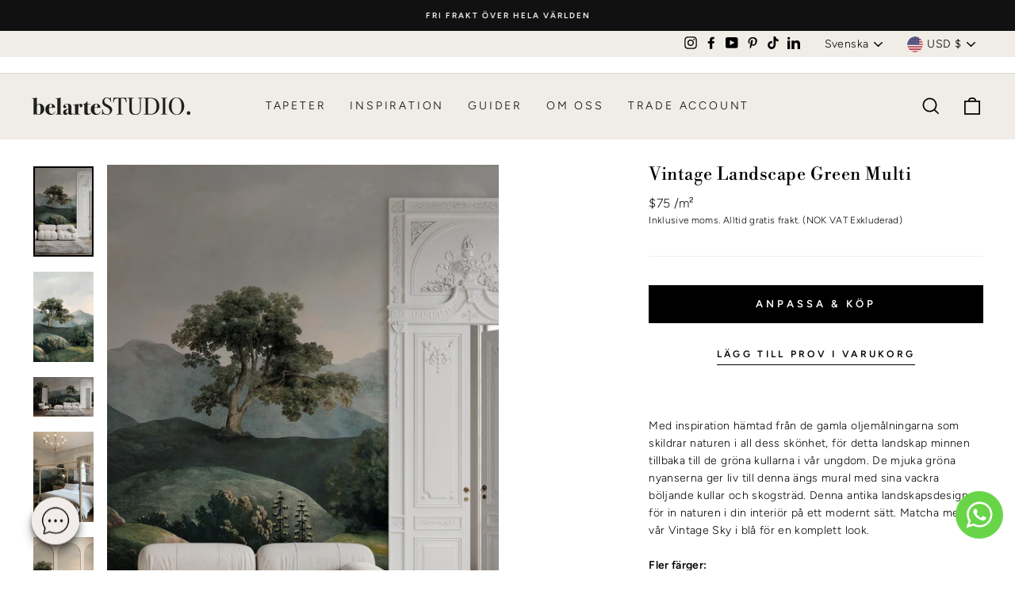

--- FILE ---
content_type: text/html; charset=utf-8
request_url: https://belartestudio.com/sv/collections/belartikon/products/vintage-landskap
body_size: 72773
content:
<!doctype html>
<html class="no-js" lang="sv" dir="ltr">
<head>
<script src="https://sapi.negate.io/script/CYouH740pbbSoGUo8KfWaQ==?shop=belartestudio-beta.myshopify.com"></script>
	<!-- Added by AVADA SEO Suite -->
	

<meta name="twitter:image" content="http://belartestudio.com/cdn/shop/products/BiophilicLiving-VintageLandscape-BAS02101066-GreenMulti-5.jpg?v=1699364525">
    
<script>window.FPConfig = {};window.FPConfig.ignoreKeywords=["/cart","/account","/logout"]</script><link rel="canonical" href="https://belartestudio.com/sv/products/vintage-landskap"><script>
  const avadaLightJsExclude = ['cdn.nfcube.com', 'assets/ecom.js', 'variant-title-king', 'linked_options_variants', 'smile-loader.js', 'smart-product-filter-search', 'rivo-loyalty-referrals', 'avada-cookie-consent', 'consentmo-gdpr', 'quinn', 'pandectes'];
  const avadaLightJsInclude = ['https://www.googletagmanager.com/', 'https://connect.facebook.net/', 'https://business-api.tiktok.com/', 'https://static.klaviyo.com/'];
  window.AVADA_SPEED_BLACKLIST = avadaLightJsInclude.map(item => new RegExp(item, 'i'));
  window.AVADA_SPEED_WHITELIST = avadaLightJsExclude.map(item => new RegExp(item, 'i'));
</script>

<script>
  const isSpeedUpEnable = !1768293066116 || Date.now() < 1768293066116;
  if (isSpeedUpEnable) {
    const avadaSpeedUp=1;
    if(isSpeedUpEnable) {
  function _0x55aa(_0x575858,_0x2fd0be){const _0x30a92f=_0x1cb5();return _0x55aa=function(_0x4e8b41,_0xcd1690){_0x4e8b41=_0x4e8b41-(0xb5e+0xd*0x147+-0x1b1a);let _0x1c09f7=_0x30a92f[_0x4e8b41];return _0x1c09f7;},_0x55aa(_0x575858,_0x2fd0be);}(function(_0x4ad4dc,_0x42545f){const _0x5c7741=_0x55aa,_0x323f4d=_0x4ad4dc();while(!![]){try{const _0x588ea5=parseInt(_0x5c7741(0x10c))/(0xb6f+-0x1853+0xce5)*(-parseInt(_0x5c7741(0x157))/(-0x2363*0x1+0x1dd4+0x591*0x1))+-parseInt(_0x5c7741(0x171))/(0x269b+-0xeb+-0xf*0x283)*(parseInt(_0x5c7741(0x116))/(0x2e1+0x1*0x17b3+-0x110*0x19))+-parseInt(_0x5c7741(0x147))/(-0x1489+-0x312*0x6+0x26fa*0x1)+-parseInt(_0x5c7741(0xfa))/(-0x744+0x1*0xb5d+-0x413)*(-parseInt(_0x5c7741(0x102))/(-0x1e87+0x9e*-0x16+0x2c22))+parseInt(_0x5c7741(0x136))/(0x1e2d+0x1498+-0x1a3*0x1f)+parseInt(_0x5c7741(0x16e))/(0x460+0x1d96+0x3*-0xb4f)*(-parseInt(_0x5c7741(0xe3))/(-0x9ca+-0x1*-0x93f+0x1*0x95))+parseInt(_0x5c7741(0xf8))/(-0x1f73*0x1+0x6*-0x510+0x3dde);if(_0x588ea5===_0x42545f)break;else _0x323f4d['push'](_0x323f4d['shift']());}catch(_0x5d6d7e){_0x323f4d['push'](_0x323f4d['shift']());}}}(_0x1cb5,-0x193549+0x5dc3*-0x31+-0x2f963*-0x13),(function(){const _0x5cb2b4=_0x55aa,_0x23f9e9={'yXGBq':function(_0x237aef,_0x385938){return _0x237aef!==_0x385938;},'XduVF':function(_0x21018d,_0x56ff60){return _0x21018d===_0x56ff60;},'RChnz':_0x5cb2b4(0xf4)+_0x5cb2b4(0xe9)+_0x5cb2b4(0x14a),'TAsuR':function(_0xe21eca,_0x33e114){return _0xe21eca%_0x33e114;},'EvLYw':function(_0x1326ad,_0x261d04){return _0x1326ad!==_0x261d04;},'nnhAQ':_0x5cb2b4(0x107),'swpMF':_0x5cb2b4(0x16d),'plMMu':_0x5cb2b4(0xe8)+_0x5cb2b4(0x135),'PqBPA':function(_0x2ba85c,_0x35b541){return _0x2ba85c<_0x35b541;},'NKPCA':_0x5cb2b4(0xfc),'TINqh':function(_0x4116e3,_0x3ffd02,_0x2c8722){return _0x4116e3(_0x3ffd02,_0x2c8722);},'BAueN':_0x5cb2b4(0x120),'NgloT':_0x5cb2b4(0x14c),'ThSSU':function(_0xeb212a,_0x4341c1){return _0xeb212a+_0x4341c1;},'lDDHN':function(_0x4a1a48,_0x45ebfb){return _0x4a1a48 instanceof _0x45ebfb;},'toAYB':function(_0xcf0fa9,_0xf5fa6a){return _0xcf0fa9 instanceof _0xf5fa6a;},'VMiyW':function(_0x5300e4,_0x44e0f4){return _0x5300e4(_0x44e0f4);},'iyhbw':_0x5cb2b4(0x119),'zuWfR':function(_0x19c3e4,_0x4ee6e8){return _0x19c3e4<_0x4ee6e8;},'vEmrv':function(_0xd798cf,_0x5ea2dd){return _0xd798cf!==_0x5ea2dd;},'yxERj':function(_0x24b03b,_0x5aa292){return _0x24b03b||_0x5aa292;},'MZpwM':_0x5cb2b4(0x110)+_0x5cb2b4(0x109)+'pt','IeUHK':function(_0x5a4c7e,_0x2edf70){return _0x5a4c7e-_0x2edf70;},'Idvge':function(_0x3b526e,_0x36b469){return _0x3b526e<_0x36b469;},'qRwfm':_0x5cb2b4(0x16b)+_0x5cb2b4(0xf1),'CvXDN':function(_0x4b4208,_0x1db216){return _0x4b4208<_0x1db216;},'acPIM':function(_0x7d44b7,_0x3020d2){return _0x7d44b7(_0x3020d2);},'MyLMO':function(_0x22d4b2,_0xe7a6a0){return _0x22d4b2<_0xe7a6a0;},'boDyh':function(_0x176992,_0x346381,_0xab7fc){return _0x176992(_0x346381,_0xab7fc);},'ZANXD':_0x5cb2b4(0x10f)+_0x5cb2b4(0x12a)+_0x5cb2b4(0x142),'CXwRZ':_0x5cb2b4(0x123)+_0x5cb2b4(0x15f),'AuMHM':_0x5cb2b4(0x161),'KUuFZ':_0x5cb2b4(0xe6),'MSwtw':_0x5cb2b4(0x13a),'ERvPB':_0x5cb2b4(0x134),'ycTDj':_0x5cb2b4(0x15b),'Tvhir':_0x5cb2b4(0x154)},_0x469be1=_0x23f9e9[_0x5cb2b4(0x153)],_0x36fe07={'blacklist':window[_0x5cb2b4(0x11f)+_0x5cb2b4(0x115)+'T'],'whitelist':window[_0x5cb2b4(0x11f)+_0x5cb2b4(0x13e)+'T']},_0x26516a={'blacklisted':[]},_0x34e4a6=(_0x2be2f5,_0x25b3b2)=>{const _0x80dd2=_0x5cb2b4;if(_0x2be2f5&&(!_0x25b3b2||_0x23f9e9[_0x80dd2(0x13b)](_0x25b3b2,_0x469be1))&&(!_0x36fe07[_0x80dd2(0x170)]||_0x36fe07[_0x80dd2(0x170)][_0x80dd2(0x151)](_0xa5c7cf=>_0xa5c7cf[_0x80dd2(0x12b)](_0x2be2f5)))&&(!_0x36fe07[_0x80dd2(0x165)]||_0x36fe07[_0x80dd2(0x165)][_0x80dd2(0x156)](_0x4e2570=>!_0x4e2570[_0x80dd2(0x12b)](_0x2be2f5)))&&_0x23f9e9[_0x80dd2(0xf7)](avadaSpeedUp,0x5*0x256+-0x1*0x66c+-0x542+0.5)&&_0x2be2f5[_0x80dd2(0x137)](_0x23f9e9[_0x80dd2(0xe7)])){const _0x413c89=_0x2be2f5[_0x80dd2(0x16c)];return _0x23f9e9[_0x80dd2(0xf7)](_0x23f9e9[_0x80dd2(0x11e)](_0x413c89,-0x1deb*-0x1+0xf13+-0x2cfc),0x1176+-0x78b*0x5+0x1441);}return _0x2be2f5&&(!_0x25b3b2||_0x23f9e9[_0x80dd2(0xed)](_0x25b3b2,_0x469be1))&&(!_0x36fe07[_0x80dd2(0x170)]||_0x36fe07[_0x80dd2(0x170)][_0x80dd2(0x151)](_0x3d689d=>_0x3d689d[_0x80dd2(0x12b)](_0x2be2f5)))&&(!_0x36fe07[_0x80dd2(0x165)]||_0x36fe07[_0x80dd2(0x165)][_0x80dd2(0x156)](_0x26a7b3=>!_0x26a7b3[_0x80dd2(0x12b)](_0x2be2f5)));},_0x11462f=function(_0x42927f){const _0x346823=_0x5cb2b4,_0x5426ae=_0x42927f[_0x346823(0x159)+'te'](_0x23f9e9[_0x346823(0x14e)]);return _0x36fe07[_0x346823(0x170)]&&_0x36fe07[_0x346823(0x170)][_0x346823(0x156)](_0x107b0d=>!_0x107b0d[_0x346823(0x12b)](_0x5426ae))||_0x36fe07[_0x346823(0x165)]&&_0x36fe07[_0x346823(0x165)][_0x346823(0x151)](_0x1e7160=>_0x1e7160[_0x346823(0x12b)](_0x5426ae));},_0x39299f=new MutationObserver(_0x45c995=>{const _0x21802a=_0x5cb2b4,_0x3bc801={'mafxh':function(_0x6f9c57,_0x229989){const _0x9d39b1=_0x55aa;return _0x23f9e9[_0x9d39b1(0xf7)](_0x6f9c57,_0x229989);},'SrchE':_0x23f9e9[_0x21802a(0xe2)],'pvjbV':_0x23f9e9[_0x21802a(0xf6)]};for(let _0x333494=-0x7d7+-0x893+0x106a;_0x23f9e9[_0x21802a(0x158)](_0x333494,_0x45c995[_0x21802a(0x16c)]);_0x333494++){const {addedNodes:_0x1b685b}=_0x45c995[_0x333494];for(let _0x2f087=0x1f03+0x84b+0x1*-0x274e;_0x23f9e9[_0x21802a(0x158)](_0x2f087,_0x1b685b[_0x21802a(0x16c)]);_0x2f087++){const _0x4e5bac=_0x1b685b[_0x2f087];if(_0x23f9e9[_0x21802a(0xf7)](_0x4e5bac[_0x21802a(0x121)],-0x1f3a+-0x1*0x1b93+-0x3*-0x139a)&&_0x23f9e9[_0x21802a(0xf7)](_0x4e5bac[_0x21802a(0x152)],_0x23f9e9[_0x21802a(0xe0)])){const _0x5d9a67=_0x4e5bac[_0x21802a(0x107)],_0x3fb522=_0x4e5bac[_0x21802a(0x16d)];if(_0x23f9e9[_0x21802a(0x103)](_0x34e4a6,_0x5d9a67,_0x3fb522)){_0x26516a[_0x21802a(0x160)+'d'][_0x21802a(0x128)]([_0x4e5bac,_0x4e5bac[_0x21802a(0x16d)]]),_0x4e5bac[_0x21802a(0x16d)]=_0x469be1;const _0x1e52da=function(_0x2c95ff){const _0x359b13=_0x21802a;if(_0x3bc801[_0x359b13(0x118)](_0x4e5bac[_0x359b13(0x159)+'te'](_0x3bc801[_0x359b13(0x166)]),_0x469be1))_0x2c95ff[_0x359b13(0x112)+_0x359b13(0x150)]();_0x4e5bac[_0x359b13(0xec)+_0x359b13(0x130)](_0x3bc801[_0x359b13(0xe4)],_0x1e52da);};_0x4e5bac[_0x21802a(0x12d)+_0x21802a(0x163)](_0x23f9e9[_0x21802a(0xf6)],_0x1e52da),_0x4e5bac[_0x21802a(0x12c)+_0x21802a(0x131)]&&_0x4e5bac[_0x21802a(0x12c)+_0x21802a(0x131)][_0x21802a(0x11a)+'d'](_0x4e5bac);}}}}});_0x39299f[_0x5cb2b4(0x105)](document[_0x5cb2b4(0x10b)+_0x5cb2b4(0x16a)],{'childList':!![],'subtree':!![]});const _0x2910a9=/[|\\{}()\[\]^$+*?.]/g,_0xa9f173=function(..._0x1baa33){const _0x3053cc=_0x5cb2b4,_0x2e6f61={'mMWha':function(_0x158c76,_0x5c404b){const _0x25a05c=_0x55aa;return _0x23f9e9[_0x25a05c(0xf7)](_0x158c76,_0x5c404b);},'BXirI':_0x23f9e9[_0x3053cc(0x141)],'COGok':function(_0x421bf7,_0x55453a){const _0x4fd417=_0x3053cc;return _0x23f9e9[_0x4fd417(0x167)](_0x421bf7,_0x55453a);},'XLSAp':function(_0x193984,_0x35c446){const _0x5bbecf=_0x3053cc;return _0x23f9e9[_0x5bbecf(0xed)](_0x193984,_0x35c446);},'EygRw':function(_0xfbb69c,_0x21b15d){const _0xe5c840=_0x3053cc;return _0x23f9e9[_0xe5c840(0x104)](_0xfbb69c,_0x21b15d);},'xZuNx':_0x23f9e9[_0x3053cc(0x139)],'SBUaW':function(_0x5739bf,_0x2c2fab){const _0x42cbb1=_0x3053cc;return _0x23f9e9[_0x42cbb1(0x172)](_0x5739bf,_0x2c2fab);},'EAoTR':function(_0x123b29,_0x5b29bf){const _0x2828d2=_0x3053cc;return _0x23f9e9[_0x2828d2(0x11d)](_0x123b29,_0x5b29bf);},'cdYdq':_0x23f9e9[_0x3053cc(0x14e)],'WzJcf':_0x23f9e9[_0x3053cc(0xe2)],'nytPK':function(_0x53f733,_0x4ad021){const _0x4f0333=_0x3053cc;return _0x23f9e9[_0x4f0333(0x148)](_0x53f733,_0x4ad021);},'oUrHG':_0x23f9e9[_0x3053cc(0x14d)],'dnxjX':function(_0xed6b5f,_0x573f55){const _0x57aa03=_0x3053cc;return _0x23f9e9[_0x57aa03(0x15a)](_0xed6b5f,_0x573f55);}};_0x23f9e9[_0x3053cc(0x15d)](_0x1baa33[_0x3053cc(0x16c)],-0x1a3*-0x9+-0xf9*0xb+-0x407*0x1)?(_0x36fe07[_0x3053cc(0x170)]=[],_0x36fe07[_0x3053cc(0x165)]=[]):(_0x36fe07[_0x3053cc(0x170)]&&(_0x36fe07[_0x3053cc(0x170)]=_0x36fe07[_0x3053cc(0x170)][_0x3053cc(0x106)](_0xa8e001=>_0x1baa33[_0x3053cc(0x156)](_0x4a8a28=>{const _0x2e425b=_0x3053cc;if(_0x2e6f61[_0x2e425b(0x111)](typeof _0x4a8a28,_0x2e6f61[_0x2e425b(0x155)]))return!_0xa8e001[_0x2e425b(0x12b)](_0x4a8a28);else{if(_0x2e6f61[_0x2e425b(0xeb)](_0x4a8a28,RegExp))return _0x2e6f61[_0x2e425b(0x145)](_0xa8e001[_0x2e425b(0xdf)](),_0x4a8a28[_0x2e425b(0xdf)]());}}))),_0x36fe07[_0x3053cc(0x165)]&&(_0x36fe07[_0x3053cc(0x165)]=[..._0x36fe07[_0x3053cc(0x165)],..._0x1baa33[_0x3053cc(0xff)](_0x4e4c02=>{const _0x7c755c=_0x3053cc;if(_0x23f9e9[_0x7c755c(0xf7)](typeof _0x4e4c02,_0x23f9e9[_0x7c755c(0x141)])){const _0x932437=_0x4e4c02[_0x7c755c(0xea)](_0x2910a9,_0x23f9e9[_0x7c755c(0x16f)]),_0x34e686=_0x23f9e9[_0x7c755c(0xf0)](_0x23f9e9[_0x7c755c(0xf0)]('.*',_0x932437),'.*');if(_0x36fe07[_0x7c755c(0x165)][_0x7c755c(0x156)](_0x21ef9a=>_0x21ef9a[_0x7c755c(0xdf)]()!==_0x34e686[_0x7c755c(0xdf)]()))return new RegExp(_0x34e686);}else{if(_0x23f9e9[_0x7c755c(0x117)](_0x4e4c02,RegExp)){if(_0x36fe07[_0x7c755c(0x165)][_0x7c755c(0x156)](_0x5a3f09=>_0x5a3f09[_0x7c755c(0xdf)]()!==_0x4e4c02[_0x7c755c(0xdf)]()))return _0x4e4c02;}}return null;})[_0x3053cc(0x106)](Boolean)]));const _0x3eeb55=document[_0x3053cc(0x11b)+_0x3053cc(0x10e)](_0x23f9e9[_0x3053cc(0xf0)](_0x23f9e9[_0x3053cc(0xf0)](_0x23f9e9[_0x3053cc(0x122)],_0x469be1),'"]'));for(let _0xf831f7=-0x21aa+-0x1793+0x393d*0x1;_0x23f9e9[_0x3053cc(0x14b)](_0xf831f7,_0x3eeb55[_0x3053cc(0x16c)]);_0xf831f7++){const _0x5868cb=_0x3eeb55[_0xf831f7];_0x23f9e9[_0x3053cc(0x132)](_0x11462f,_0x5868cb)&&(_0x26516a[_0x3053cc(0x160)+'d'][_0x3053cc(0x128)]([_0x5868cb,_0x23f9e9[_0x3053cc(0x14d)]]),_0x5868cb[_0x3053cc(0x12c)+_0x3053cc(0x131)][_0x3053cc(0x11a)+'d'](_0x5868cb));}let _0xdf8cd0=-0x17da+0x2461+-0xc87*0x1;[..._0x26516a[_0x3053cc(0x160)+'d']][_0x3053cc(0x10d)](([_0x226aeb,_0x33eaa7],_0xe33bca)=>{const _0x2aa7bf=_0x3053cc;if(_0x2e6f61[_0x2aa7bf(0x143)](_0x11462f,_0x226aeb)){const _0x41da0d=document[_0x2aa7bf(0x11c)+_0x2aa7bf(0x131)](_0x2e6f61[_0x2aa7bf(0x127)]);for(let _0x6784c7=0xd7b+-0xaa5+-0x2d6;_0x2e6f61[_0x2aa7bf(0x164)](_0x6784c7,_0x226aeb[_0x2aa7bf(0xe5)][_0x2aa7bf(0x16c)]);_0x6784c7++){const _0x4ca758=_0x226aeb[_0x2aa7bf(0xe5)][_0x6784c7];_0x2e6f61[_0x2aa7bf(0x12f)](_0x4ca758[_0x2aa7bf(0x133)],_0x2e6f61[_0x2aa7bf(0x13f)])&&_0x2e6f61[_0x2aa7bf(0x145)](_0x4ca758[_0x2aa7bf(0x133)],_0x2e6f61[_0x2aa7bf(0x100)])&&_0x41da0d[_0x2aa7bf(0xe1)+'te'](_0x4ca758[_0x2aa7bf(0x133)],_0x226aeb[_0x2aa7bf(0xe5)][_0x6784c7][_0x2aa7bf(0x12e)]);}_0x41da0d[_0x2aa7bf(0xe1)+'te'](_0x2e6f61[_0x2aa7bf(0x13f)],_0x226aeb[_0x2aa7bf(0x107)]),_0x41da0d[_0x2aa7bf(0xe1)+'te'](_0x2e6f61[_0x2aa7bf(0x100)],_0x2e6f61[_0x2aa7bf(0x101)](_0x33eaa7,_0x2e6f61[_0x2aa7bf(0x126)])),document[_0x2aa7bf(0x113)][_0x2aa7bf(0x146)+'d'](_0x41da0d),_0x26516a[_0x2aa7bf(0x160)+'d'][_0x2aa7bf(0x162)](_0x2e6f61[_0x2aa7bf(0x13d)](_0xe33bca,_0xdf8cd0),-0x105d*0x2+0x1*-0xeaa+0x2f65),_0xdf8cd0++;}}),_0x36fe07[_0x3053cc(0x170)]&&_0x23f9e9[_0x3053cc(0xf3)](_0x36fe07[_0x3053cc(0x170)][_0x3053cc(0x16c)],0x10f2+-0x1a42+0x951)&&_0x39299f[_0x3053cc(0x15c)]();},_0x4c2397=document[_0x5cb2b4(0x11c)+_0x5cb2b4(0x131)],_0x573f89={'src':Object[_0x5cb2b4(0x14f)+_0x5cb2b4(0xfd)+_0x5cb2b4(0x144)](HTMLScriptElement[_0x5cb2b4(0xf9)],_0x23f9e9[_0x5cb2b4(0x14e)]),'type':Object[_0x5cb2b4(0x14f)+_0x5cb2b4(0xfd)+_0x5cb2b4(0x144)](HTMLScriptElement[_0x5cb2b4(0xf9)],_0x23f9e9[_0x5cb2b4(0xe2)])};document[_0x5cb2b4(0x11c)+_0x5cb2b4(0x131)]=function(..._0x4db605){const _0x1480b5=_0x5cb2b4,_0x3a6982={'KNNxG':function(_0x32fa39,_0x2a57e4,_0x3cc08f){const _0x5ead12=_0x55aa;return _0x23f9e9[_0x5ead12(0x169)](_0x32fa39,_0x2a57e4,_0x3cc08f);}};if(_0x23f9e9[_0x1480b5(0x13b)](_0x4db605[-0x4*-0x376+0x4*0x2f+-0xe94][_0x1480b5(0x140)+'e'](),_0x23f9e9[_0x1480b5(0x139)]))return _0x4c2397[_0x1480b5(0x114)](document)(..._0x4db605);const _0x2f091d=_0x4c2397[_0x1480b5(0x114)](document)(..._0x4db605);try{Object[_0x1480b5(0xf2)+_0x1480b5(0x149)](_0x2f091d,{'src':{..._0x573f89[_0x1480b5(0x107)],'set'(_0x3ae2bc){const _0x5d6fdc=_0x1480b5;_0x3a6982[_0x5d6fdc(0x129)](_0x34e4a6,_0x3ae2bc,_0x2f091d[_0x5d6fdc(0x16d)])&&_0x573f89[_0x5d6fdc(0x16d)][_0x5d6fdc(0x10a)][_0x5d6fdc(0x125)](this,_0x469be1),_0x573f89[_0x5d6fdc(0x107)][_0x5d6fdc(0x10a)][_0x5d6fdc(0x125)](this,_0x3ae2bc);}},'type':{..._0x573f89[_0x1480b5(0x16d)],'get'(){const _0x436e9e=_0x1480b5,_0x4b63b9=_0x573f89[_0x436e9e(0x16d)][_0x436e9e(0xfb)][_0x436e9e(0x125)](this);if(_0x23f9e9[_0x436e9e(0xf7)](_0x4b63b9,_0x469be1)||_0x23f9e9[_0x436e9e(0x103)](_0x34e4a6,this[_0x436e9e(0x107)],_0x4b63b9))return null;return _0x4b63b9;},'set'(_0x174ea3){const _0x1dff57=_0x1480b5,_0xa2fd13=_0x23f9e9[_0x1dff57(0x103)](_0x34e4a6,_0x2f091d[_0x1dff57(0x107)],_0x2f091d[_0x1dff57(0x16d)])?_0x469be1:_0x174ea3;_0x573f89[_0x1dff57(0x16d)][_0x1dff57(0x10a)][_0x1dff57(0x125)](this,_0xa2fd13);}}}),_0x2f091d[_0x1480b5(0xe1)+'te']=function(_0x5b0870,_0x8c60d5){const _0xab22d4=_0x1480b5;if(_0x23f9e9[_0xab22d4(0xf7)](_0x5b0870,_0x23f9e9[_0xab22d4(0xe2)])||_0x23f9e9[_0xab22d4(0xf7)](_0x5b0870,_0x23f9e9[_0xab22d4(0x14e)]))_0x2f091d[_0x5b0870]=_0x8c60d5;else HTMLScriptElement[_0xab22d4(0xf9)][_0xab22d4(0xe1)+'te'][_0xab22d4(0x125)](_0x2f091d,_0x5b0870,_0x8c60d5);};}catch(_0x5a9461){console[_0x1480b5(0x168)](_0x23f9e9[_0x1480b5(0xef)],_0x5a9461);}return _0x2f091d;};const _0x5883c5=[_0x23f9e9[_0x5cb2b4(0xfe)],_0x23f9e9[_0x5cb2b4(0x13c)],_0x23f9e9[_0x5cb2b4(0xf5)],_0x23f9e9[_0x5cb2b4(0x15e)],_0x23f9e9[_0x5cb2b4(0x138)],_0x23f9e9[_0x5cb2b4(0x124)]],_0x4ab8d2=_0x5883c5[_0x5cb2b4(0xff)](_0x439d08=>{return{'type':_0x439d08,'listener':()=>_0xa9f173(),'options':{'passive':!![]}};});_0x4ab8d2[_0x5cb2b4(0x10d)](_0x4d3535=>{const _0x3882ab=_0x5cb2b4;document[_0x3882ab(0x12d)+_0x3882ab(0x163)](_0x4d3535[_0x3882ab(0x16d)],_0x4d3535[_0x3882ab(0xee)],_0x4d3535[_0x3882ab(0x108)]);});}()));function _0x1cb5(){const _0x15f8e0=['ault','some','tagName','CXwRZ','wheel','BXirI','every','6lYvYYX','PqBPA','getAttribu','IeUHK','touchstart','disconnect','Idvge','ERvPB','/blocked','blackliste','keydown','splice','stener','SBUaW','whitelist','SrchE','toAYB','warn','boDyh','ement','script[typ','length','type','346347wGqEBH','NgloT','blacklist','33OVoYHk','zuWfR','toString','NKPCA','setAttribu','swpMF','230EEqEiq','pvjbV','attributes','mousemove','RChnz','beforescri','y.com/exte','replace','COGok','removeEven','EvLYw','listener','ZANXD','ThSSU','e="','defineProp','MyLMO','cdn.shopif','MSwtw','plMMu','XduVF','22621984JRJQxz','prototype','8818116NVbcZr','get','SCRIPT','ertyDescri','AuMHM','map','WzJcf','nytPK','7kiZatp','TINqh','VMiyW','observe','filter','src','options','n/javascri','set','documentEl','478083wuqgQV','forEach','torAll','Avada cann','applicatio','mMWha','preventDef','head','bind','D_BLACKLIS','75496skzGVx','lDDHN','mafxh','script','removeChil','querySelec','createElem','vEmrv','TAsuR','AVADA_SPEE','string','nodeType','qRwfm','javascript','Tvhir','call','oUrHG','xZuNx','push','KNNxG','ot lazy lo','test','parentElem','addEventLi','value','EAoTR','tListener','ent','acPIM','name','touchmove','ptexecute','6968312SmqlIb','includes','ycTDj','iyhbw','touchend','yXGBq','KUuFZ','dnxjX','D_WHITELIS','cdYdq','toLowerCas','BAueN','ad script','EygRw','ptor','XLSAp','appendChil','4975500NoPAFA','yxERj','erties','nsions','CvXDN','\$&','MZpwM','nnhAQ','getOwnProp'];_0x1cb5=function(){return _0x15f8e0;};return _0x1cb5();}
}
    class LightJsLoader{constructor(e){this.jQs=[],this.listener=this.handleListener.bind(this,e),this.scripts=["default","defer","async"].reduce(((e,t)=>({...e,[t]:[]})),{});const t=this;e.forEach((e=>window.addEventListener(e,t.listener,{passive:!0})))}handleListener(e){const t=this;return e.forEach((e=>window.removeEventListener(e,t.listener))),"complete"===document.readyState?this.handleDOM():document.addEventListener("readystatechange",(e=>{if("complete"===e.target.readyState)return setTimeout(t.handleDOM.bind(t),1)}))}async handleDOM(){this.suspendEvent(),this.suspendJQuery(),this.findScripts(),this.preloadScripts();for(const e of Object.keys(this.scripts))await this.replaceScripts(this.scripts[e]);for(const e of["DOMContentLoaded","readystatechange"])await this.requestRepaint(),document.dispatchEvent(new Event("lightJS-"+e));document.lightJSonreadystatechange&&document.lightJSonreadystatechange();for(const e of["DOMContentLoaded","load"])await this.requestRepaint(),window.dispatchEvent(new Event("lightJS-"+e));await this.requestRepaint(),window.lightJSonload&&window.lightJSonload(),await this.requestRepaint(),this.jQs.forEach((e=>e(window).trigger("lightJS-jquery-load"))),window.dispatchEvent(new Event("lightJS-pageshow")),await this.requestRepaint(),window.lightJSonpageshow&&window.lightJSonpageshow()}async requestRepaint(){return new Promise((e=>requestAnimationFrame(e)))}findScripts(){document.querySelectorAll("script[type=lightJs]").forEach((e=>{e.hasAttribute("src")?e.hasAttribute("async")&&e.async?this.scripts.async.push(e):e.hasAttribute("defer")&&e.defer?this.scripts.defer.push(e):this.scripts.default.push(e):this.scripts.default.push(e)}))}preloadScripts(){const e=this,t=Object.keys(this.scripts).reduce(((t,n)=>[...t,...e.scripts[n]]),[]),n=document.createDocumentFragment();t.forEach((e=>{const t=e.getAttribute("src");if(!t)return;const s=document.createElement("link");s.href=t,s.rel="preload",s.as="script",n.appendChild(s)})),document.head.appendChild(n)}async replaceScripts(e){let t;for(;t=e.shift();)await this.requestRepaint(),new Promise((e=>{const n=document.createElement("script");[...t.attributes].forEach((e=>{"type"!==e.nodeName&&n.setAttribute(e.nodeName,e.nodeValue)})),t.hasAttribute("src")?(n.addEventListener("load",e),n.addEventListener("error",e)):(n.text=t.text,e()),t.parentNode.replaceChild(n,t)}))}suspendEvent(){const e={};[{obj:document,name:"DOMContentLoaded"},{obj:window,name:"DOMContentLoaded"},{obj:window,name:"load"},{obj:window,name:"pageshow"},{obj:document,name:"readystatechange"}].map((t=>function(t,n){function s(n){return e[t].list.indexOf(n)>=0?"lightJS-"+n:n}e[t]||(e[t]={list:[n],add:t.addEventListener,remove:t.removeEventListener},t.addEventListener=(...n)=>{n[0]=s(n[0]),e[t].add.apply(t,n)},t.removeEventListener=(...n)=>{n[0]=s(n[0]),e[t].remove.apply(t,n)})}(t.obj,t.name))),[{obj:document,name:"onreadystatechange"},{obj:window,name:"onpageshow"}].map((e=>function(e,t){let n=e[t];Object.defineProperty(e,t,{get:()=>n||function(){},set:s=>{e["lightJS"+t]=n=s}})}(e.obj,e.name)))}suspendJQuery(){const e=this;let t=window.jQuery;Object.defineProperty(window,"jQuery",{get:()=>t,set(n){if(!n||!n.fn||!e.jQs.includes(n))return void(t=n);n.fn.ready=n.fn.init.prototype.ready=e=>{e.bind(document)(n)};const s=n.fn.on;n.fn.on=n.fn.init.prototype.on=function(...e){if(window!==this[0])return s.apply(this,e),this;const t=e=>e.split(" ").map((e=>"load"===e||0===e.indexOf("load.")?"lightJS-jquery-load":e)).join(" ");return"string"==typeof e[0]||e[0]instanceof String?(e[0]=t(e[0]),s.apply(this,e),this):("object"==typeof e[0]&&Object.keys(e[0]).forEach((n=>{delete Object.assign(e[0],{[t(n)]:e[0][n]})[n]})),s.apply(this,e),this)},e.jQs.push(n),t=n}})}}
new LightJsLoader(["keydown","mousemove","touchend","touchmove","touchstart","wheel"]);
  }
</script>


<!-- Added by AVADA SEO Suite: Product Structured Data -->
<script type="application/ld+json">{
"@context": "https://schema.org/",
"@type": "Product",
"@id": "https://belartestudio.com/sv/products/vintage-landskap",
"name": "Vintage Landscape Green Multi",
"description": "Med inspiration hämtad från de gamla oljemålningarna som skildrar naturen i all dess skönhet, för detta landskap minnen tillbaka till de gröna kullarna i vår ungdom. De mjuka gröna nyanserna ger liv till denna ängs mural med sina vackra böljande kullar och skogsträd. Denna antika landskapsdesign för in naturen i din interiör på ett modernt sätt. Matcha med vår Vintage Sky i blå för en komplett look.Fler färger:Beige    Black    Blue",
"brand": {
  "@type": "Brand",
  "name": "Belartestudio"
},
"offers": {
  "@type": "Offer",
  "price": "75.0",
  "priceCurrency": "USD",
  "itemCondition": "https://schema.org/NewCondition",
  "availability": "https://schema.org/InStock",
  "url": "https://belartestudio.com/sv/products/vintage-landskap"
},
"image": [
  "https://belartestudio.com/cdn/shop/products/BiophilicLiving-VintageLandscape-BAS02101066-GreenMulti-5.jpg?v=1699364525",
  "https://belartestudio.com/cdn/shop/products/BiophilicLiving-VintageLandscape-BAS02101066-GreenMulti-10.jpg?v=1699364531",
  "https://belartestudio.com/cdn/shop/products/BiophilicLiving-VintageLandscape-BAS02101066-GreenMulti-6.jpg?v=1699364537",
  "https://belartestudio.com/cdn/shop/products/BiophilicLiving-VintageLandscape-BAS02101066-GreenMulti-4.jpg?v=1699364541",
  "https://belartestudio.com/cdn/shop/products/BiophilicLiving-VintageLandscape-BAS02101066-GreenMulti-1.jpg?v=1699364546",
  "https://belartestudio.com/cdn/shop/products/BiophilicLiving-VintageLandscape-BAS02101066-GreenMulti-Kidsroom-1.jpg?v=1699364552",
  "https://belartestudio.com/cdn/shop/products/BiophilicLiving-VintageLandscape-BAS02101066-GreenMulti-3.jpg?v=1699364555"
],
"releaseDate": "2022-07-18 14:23:26 +0200",
"sku": "BAS02101066",
"mpn": "BAS02101066"}</script>
<!-- /Added by AVADA SEO Suite --><!-- Added by AVADA SEO Suite: Breadcrumb Structured Data  -->
<script type="application/ld+json">{
  "@context": "https://schema.org",
  "@type": "BreadcrumbList",
  "itemListElement": [{
    "@type": "ListItem",
    "position": 1,
    "name": "Home",
    "item": "https://belartestudio.com"
  }, {
    "@type": "ListItem",
    "position": 2,
    "name": "Vintage Landscape Green Multi",
    "item": "https://belartestudio.com/sv/products/vintage-landskap"
  }]
}
</script>
<!-- Added by AVADA SEO Suite -->

	<!-- /Added by AVADA SEO Suite -->


<!-- /snippets/ls-head.liquid -->
<!-- /snippets/ls-sdk.liquid -->
<script type="text/javascript">
  window.LangShopConfig = {
    "currentLanguage": "sv",
    "currentCurrency": "usd",
    "currentCountry": "US",
    "shopifyLocales":[{"code":"en","rootUrl":"\/"},{"code":"sv","rootUrl":"\/sv"}    ]
,"shopifyCurrencies": ["AED","AUD","CAD","CHF","DKK","EUR","GBP","JPY","KRW","NOK","SEK","USD"],
    "originalLanguage":{"code":"en","alias":null,"title":"English","icon":null,"published":true,"active":false},
    "targetLanguages":[{"code":"de","alias":null,"title":"German","icon":null,"published":true,"active":true},{"code":"fr","alias":null,"title":"French","icon":null,"published":true,"active":true},{"code":"ja","alias":null,"title":"Japanese","icon":null,"published":true,"active":true},{"code":"ko","alias":null,"title":"Korean","icon":null,"published":true,"active":true},{"code":"sv","alias":null,"title":"Swedish","icon":null,"published":true,"active":true}],
    "languagesSwitchers":[{"id":67947891,"title":null,"type":"dropdown","status":"disabled","display":"all","position":"top-left","offset":"10px","shortTitles":false,"isolateStyles":true,"icons":"rounded","sprite":"flags","defaultStyles":true,"devices":{"mobile":{"visible":true,"minWidth":null,"maxWidth":{"value":480,"dimension":"px"}},"tablet":{"visible":true,"minWidth":{"value":481,"dimension":"px"},"maxWidth":{"value":1023,"dimension":"px"}},"desktop":{"visible":true,"minWidth":{"value":1024,"dimension":"px"},"maxWidth":null}},"styles":{"dropdown":{"activeContainer":{"padding":{"top":{"value":8,"dimension":"px"},"right":{"value":10,"dimension":"px"},"bottom":{"value":8,"dimension":"px"},"left":{"value":10,"dimension":"px"}},"background":"rgba(255,255,255,.95)","borderRadius":{"topLeft":{"value":0,"dimension":"px"},"topRight":{"value":0,"dimension":"px"},"bottomLeft":{"value":0,"dimension":"px"},"bottomRight":{"value":0,"dimension":"px"}},"borderTop":{"color":"rgba(224, 224, 224, 1)","style":"solid","width":{"value":1,"dimension":"px"}},"borderRight":{"color":"rgba(224, 224, 224, 1)","style":"solid","width":{"value":1,"dimension":"px"}},"borderBottom":{"color":"rgba(224, 224, 224, 1)","style":"solid","width":{"value":1,"dimension":"px"}},"borderLeft":{"color":"rgba(224, 224, 224, 1)","style":"solid","width":{"value":1,"dimension":"px"}}},"activeContainerHovered":null,"activeItem":{"fontSize":{"value":13,"dimension":"px"},"fontFamily":"Open Sans","color":"rgba(39, 46, 49, 1)"},"activeItemHovered":null,"activeItemIcon":{"offset":{"value":10,"dimension":"px"},"position":"left"},"dropdownContainer":{"animation":"sliding","background":"rgba(255,255,255,.95)","borderRadius":{"topLeft":{"value":0,"dimension":"px"},"topRight":{"value":0,"dimension":"px"},"bottomLeft":{"value":0,"dimension":"px"},"bottomRight":{"value":0,"dimension":"px"}},"borderTop":{"color":"rgba(224, 224, 224, 1)","style":"solid","width":{"value":1,"dimension":"px"}},"borderRight":{"color":"rgba(224, 224, 224, 1)","style":"solid","width":{"value":1,"dimension":"px"}},"borderBottom":{"color":"rgba(224, 224, 224, 1)","style":"solid","width":{"value":1,"dimension":"px"}},"borderLeft":{"color":"rgba(224, 224, 224, 1)","style":"solid","width":{"value":1,"dimension":"px"}},"padding":{"top":{"value":0,"dimension":"px"},"right":{"value":0,"dimension":"px"},"bottom":{"value":0,"dimension":"px"},"left":{"value":0,"dimension":"px"}}},"dropdownContainerHovered":null,"dropdownItem":{"padding":{"top":{"value":8,"dimension":"px"},"right":{"value":10,"dimension":"px"},"bottom":{"value":8,"dimension":"px"},"left":{"value":10,"dimension":"px"}},"fontSize":{"value":13,"dimension":"px"},"fontFamily":"Open Sans","color":"rgba(39, 46, 49, 1)"},"dropdownItemHovered":{"color":"rgba(27, 160, 227, 1)"},"dropdownItemIcon":{"position":"left","offset":{"value":10,"dimension":"px"}},"arrow":{"color":"rgba(39, 46, 49, 1)","position":"right","offset":{"value":20,"dimension":"px"},"size":{"value":6,"dimension":"px"}}},"inline":{"container":{"background":"rgba(255,255,255,.95)","borderRadius":{"topLeft":{"value":4,"dimension":"px"},"topRight":{"value":4,"dimension":"px"},"bottomLeft":{"value":4,"dimension":"px"},"bottomRight":{"value":4,"dimension":"px"}},"borderTop":{"color":"rgba(224, 224, 224, 1)","style":"solid","width":{"value":1,"dimension":"px"}},"borderRight":{"color":"rgba(224, 224, 224, 1)","style":"solid","width":{"value":1,"dimension":"px"}},"borderBottom":{"color":"rgba(224, 224, 224, 1)","style":"solid","width":{"value":1,"dimension":"px"}},"borderLeft":{"color":"rgba(224, 224, 224, 1)","style":"solid","width":{"value":1,"dimension":"px"}}},"containerHovered":null,"item":{"background":"transparent","padding":{"top":{"value":8,"dimension":"px"},"right":{"value":10,"dimension":"px"},"bottom":{"value":8,"dimension":"px"},"left":{"value":10,"dimension":"px"}},"fontSize":{"value":13,"dimension":"px"},"fontFamily":"Open Sans","color":"rgba(39, 46, 49, 1)"},"itemHovered":{"background":"rgba(245, 245, 245, 1)","color":"rgba(39, 46, 49, 1)"},"itemActive":{"background":"rgba(245, 245, 245, 1)","color":"rgba(27, 160, 227, 1)"},"itemIcon":{"position":"left","offset":{"value":10,"dimension":"px"}}},"ios":{"activeContainer":{"padding":{"top":{"value":0,"dimension":"px"},"right":{"value":0,"dimension":"px"},"bottom":{"value":0,"dimension":"px"},"left":{"value":0,"dimension":"px"}},"background":"rgba(255,255,255,.95)","borderRadius":{"topLeft":{"value":0,"dimension":"px"},"topRight":{"value":0,"dimension":"px"},"bottomLeft":{"value":0,"dimension":"px"},"bottomRight":{"value":0,"dimension":"px"}},"borderTop":{"color":"rgba(224, 224, 224, 1)","style":"solid","width":{"value":1,"dimension":"px"}},"borderRight":{"color":"rgba(224, 224, 224, 1)","style":"solid","width":{"value":1,"dimension":"px"}},"borderBottom":{"color":"rgba(224, 224, 224, 1)","style":"solid","width":{"value":1,"dimension":"px"}},"borderLeft":{"color":"rgba(224, 224, 224, 1)","style":"solid","width":{"value":1,"dimension":"px"}}},"activeContainerHovered":null,"activeItem":{"fontSize":{"value":13,"dimension":"px"},"fontFamily":"Open Sans","color":"rgba(39, 46, 49, 1)","padding":{"top":{"value":8,"dimension":"px"},"right":{"value":10,"dimension":"px"},"bottom":{"value":8,"dimension":"px"},"left":{"value":10,"dimension":"px"}}},"activeItemHovered":null,"activeItemIcon":{"position":"left","offset":{"value":10,"dimension":"px"}},"modalOverlay":{"background":"rgba(0, 0, 0, 0.7)"},"wheelButtonsContainer":{"background":"rgba(255, 255, 255, 1)","padding":{"top":{"value":8,"dimension":"px"},"right":{"value":10,"dimension":"px"},"bottom":{"value":8,"dimension":"px"},"left":{"value":10,"dimension":"px"}},"borderTop":{"color":"rgba(224, 224, 224, 1)","style":"solid","width":{"value":0,"dimension":"px"}},"borderRight":{"color":"rgba(224, 224, 224, 1)","style":"solid","width":{"value":0,"dimension":"px"}},"borderBottom":{"color":"rgba(224, 224, 224, 1)","style":"solid","width":{"value":1,"dimension":"px"}},"borderLeft":{"color":"rgba(224, 224, 224, 1)","style":"solid","width":{"value":0,"dimension":"px"}}},"wheelCloseButton":{"fontSize":{"value":14,"dimension":"px"},"fontFamily":"Open Sans","color":"rgba(39, 46, 49, 1)","fontWeight":"bold"},"wheelCloseButtonHover":null,"wheelSubmitButton":{"fontSize":{"value":14,"dimension":"px"},"fontFamily":"Open Sans","color":"rgba(39, 46, 49, 1)","fontWeight":"bold"},"wheelSubmitButtonHover":null,"wheelPanelContainer":{"background":"rgba(255, 255, 255, 1)"},"wheelLine":{"borderTop":{"color":"rgba(224, 224, 224, 1)","style":"solid","width":{"value":1,"dimension":"px"}},"borderRight":{"color":"rgba(224, 224, 224, 1)","style":"solid","width":{"value":0,"dimension":"px"}},"borderBottom":{"color":"rgba(224, 224, 224, 1)","style":"solid","width":{"value":1,"dimension":"px"}},"borderLeft":{"color":"rgba(224, 224, 224, 1)","style":"solid","width":{"value":0,"dimension":"px"}}},"wheelItem":{"background":"transparent","padding":{"top":{"value":8,"dimension":"px"},"right":{"value":10,"dimension":"px"},"bottom":{"value":8,"dimension":"px"},"left":{"value":10,"dimension":"px"}},"fontSize":{"value":13,"dimension":"px"},"fontFamily":"Open Sans","color":"rgba(39, 46, 49, 1)","justifyContent":"flex-start"},"wheelItemIcon":{"position":"left","offset":{"value":10,"dimension":"px"}}},"modal":{"activeContainer":{"padding":{"top":{"value":0,"dimension":"px"},"right":{"value":0,"dimension":"px"},"bottom":{"value":0,"dimension":"px"},"left":{"value":0,"dimension":"px"}},"background":"rgba(255,255,255,.95)","borderRadius":{"topLeft":{"value":0,"dimension":"px"},"topRight":{"value":0,"dimension":"px"},"bottomLeft":{"value":0,"dimension":"px"},"bottomRight":{"value":0,"dimension":"px"}},"borderTop":{"color":"rgba(224, 224, 224, 1)","style":"solid","width":{"value":1,"dimension":"px"}},"borderRight":{"color":"rgba(224, 224, 224, 1)","style":"solid","width":{"value":1,"dimension":"px"}},"borderBottom":{"color":"rgba(224, 224, 224, 1)","style":"solid","width":{"value":1,"dimension":"px"}},"borderLeft":{"color":"rgba(224, 224, 224, 1)","style":"solid","width":{"value":1,"dimension":"px"}}},"activeContainerHovered":null,"activeItem":{"fontSize":{"value":13,"dimension":"px"},"fontFamily":"Open Sans","color":"rgba(39, 46, 49, 1)","padding":{"top":{"value":8,"dimension":"px"},"right":{"value":10,"dimension":"px"},"bottom":{"value":8,"dimension":"px"},"left":{"value":10,"dimension":"px"}}},"activeItemHovered":null,"activeItemIcon":{"position":"left","offset":{"value":10,"dimension":"px"}},"modalOverlay":{"background":"rgba(0, 0, 0, 0.7)"},"modalContent":{"animation":"sliding-down","background":"rgba(255, 255, 255, 1)","maxHeight":{"value":80,"dimension":"vh"},"maxWidth":{"value":80,"dimension":"vw"},"width":{"value":320,"dimension":"px"}},"modalContentHover":null,"modalItem":{"reverseElements":true,"fontSize":{"value":11,"dimension":"px"},"fontFamily":"Open Sans","color":"rgba(102, 102, 102, 1)","textTransform":"uppercase","fontWeight":"bold","justifyContent":"space-between","letterSpacing":{"value":3,"dimension":"px"},"padding":{"top":{"value":20,"dimension":"px"},"right":{"value":26,"dimension":"px"},"bottom":{"value":20,"dimension":"px"},"left":{"value":26,"dimension":"px"}}},"modalItemIcon":{"offset":{"value":20,"dimension":"px"}},"modalItemRadio":{"size":{"value":20,"dimension":"px"},"offset":{"value":20,"dimension":"px"},"color":"rgba(193, 202, 202, 1)"},"modalItemHovered":{"background":"rgba(255, 103, 99, 0.5)","color":"rgba(254, 236, 233, 1)"},"modalItemHoveredRadio":{"size":{"value":20,"dimension":"px"},"offset":{"value":20,"dimension":"px"},"color":"rgba(254, 236, 233, 1)"},"modalActiveItem":{"fontSize":{"value":15,"dimension":"px"},"color":"rgba(254, 236, 233, 1)","background":"rgba(255, 103, 99, 1)"},"modalActiveItemRadio":{"size":{"value":24,"dimension":"px"},"offset":{"value":18,"dimension":"px"},"color":"rgba(255, 255, 255, 1)"},"modalActiveItemHovered":null,"modalActiveItemHoveredRadio":null},"select":{"container":{"background":"rgba(255,255,255, 1)","borderRadius":{"topLeft":{"value":4,"dimension":"px"},"topRight":{"value":4,"dimension":"px"},"bottomLeft":{"value":4,"dimension":"px"},"bottomRight":{"value":4,"dimension":"px"}},"borderTop":{"color":"rgba(204, 204, 204, 1)","style":"solid","width":{"value":1,"dimension":"px"}},"borderRight":{"color":"rgba(204, 204, 204, 1)","style":"solid","width":{"value":1,"dimension":"px"}},"borderBottom":{"color":"rgba(204, 204, 204, 1)","style":"solid","width":{"value":1,"dimension":"px"}},"borderLeft":{"color":"rgba(204, 204, 204, 1)","style":"solid","width":{"value":1,"dimension":"px"}}},"text":{"padding":{"top":{"value":5,"dimension":"px"},"right":{"value":8,"dimension":"px"},"bottom":{"value":5,"dimension":"px"},"left":{"value":8,"dimension":"px"}},"fontSize":{"value":13,"dimension":"px"},"fontFamily":"Open Sans","color":"rgba(39, 46, 49, 1)"}}}}],
    "defaultCurrency":{"code":"sek","title":"Swedish Krona","icon":null,"rate":8.3728,"formatWithCurrency":" {{amount}} SEK","formatWithoutCurrency":" {{amount}}"},
    "targetCurrencies":[{"code":"usd","title":"US Dollar","icon":null,"rate":1,"formatWithCurrency":"${{amount}} USD","formatWithoutCurrency":"${{amount}}","id":"usd"},{"code":"eur","title":"Euro","icon":null,"rate":0.8271,"formatWithCurrency":"€{{amount}} EUR","formatWithoutCurrency":"€{{amount}}","id":"eur"},{"code":"cad","title":"Canadian Dollar","icon":null,"rate":1.2787,"formatWithCurrency":"${{amount}} CAD","formatWithoutCurrency":"${{amount}}","id":"cad"},{"code":"gbp","title":"Pound Sterling","icon":null,"rate":0.7447,"formatWithCurrency":"£{{amount}} GBP","formatWithoutCurrency":"£{{amount}}","id":"gbp"},{"code":"nok","title":"Norwegian Krone","icon":null,"rate":8.7701,"formatWithCurrency":" {{amount}} NOK","formatWithoutCurrency":" {{amount}}","id":"nok"},{"code":"dkk","title":"Danish Krone","icon":null,"rate":6.5437,"formatWithCurrency":" {{amount}} DKK","formatWithoutCurrency":" {{amount}}","id":"dkk"}],
    "currenciesSwitchers":[{"id":74876244,"title":null,"type":"dropdown","status":"disabled","display":"all","position":"bottom-right","offset":"10px","shortTitles":false,"isolateStyles":true,"icons":"rounded","sprite":"flags","defaultStyles":true,"devices":{"mobile":{"visible":true,"minWidth":null,"maxWidth":{"value":480,"dimension":"px"}},"tablet":{"visible":true,"minWidth":{"value":481,"dimension":"px"},"maxWidth":{"value":1023,"dimension":"px"}},"desktop":{"visible":true,"minWidth":{"value":1024,"dimension":"px"},"maxWidth":null}},"styles":{"dropdown":{"activeContainer":{"padding":{"top":{"value":8,"dimension":"px"},"right":{"value":10,"dimension":"px"},"bottom":{"value":8,"dimension":"px"},"left":{"value":10,"dimension":"px"}},"background":"rgba(255,255,255,.95)","borderRadius":{"topLeft":{"value":0,"dimension":"px"},"topRight":{"value":0,"dimension":"px"},"bottomLeft":{"value":0,"dimension":"px"},"bottomRight":{"value":0,"dimension":"px"}},"borderTop":{"color":"rgba(224, 224, 224, 1)","style":"solid","width":{"value":1,"dimension":"px"}},"borderRight":{"color":"rgba(224, 224, 224, 1)","style":"solid","width":{"value":1,"dimension":"px"}},"borderBottom":{"color":"rgba(224, 224, 224, 1)","style":"solid","width":{"value":1,"dimension":"px"}},"borderLeft":{"color":"rgba(224, 224, 224, 1)","style":"solid","width":{"value":1,"dimension":"px"}}},"activeContainerHovered":{"borderRadius":{"topLeft":{"value":0,"dimension":"px"},"topRight":{"value":0,"dimension":"px"},"bottomRight":{"value":0,"dimension":"px"},"bottomLeft":{"value":0,"dimension":"px"}}},"activeItem":{"fontSize":{"value":13,"dimension":"px"},"fontFamily":"Open Sans","color":"rgba(39, 46, 49, 1)"},"activeItemHovered":null,"activeItemIcon":{"offset":{"value":10,"dimension":"px"},"position":"left"},"dropdownContainer":{"animation":"sliding","background":"rgba(255,255,255,.95)","borderRadius":{"topLeft":{"value":0,"dimension":"px"},"topRight":{"value":0,"dimension":"px"},"bottomLeft":{"value":0,"dimension":"px"},"bottomRight":{"value":0,"dimension":"px"}},"borderTop":{"color":"rgba(224, 224, 224, 1)","style":"solid","width":{"value":1,"dimension":"px"}},"borderRight":{"color":"rgba(224, 224, 224, 1)","style":"solid","width":{"value":1,"dimension":"px"}},"borderBottom":{"color":"rgba(224, 224, 224, 1)","style":"solid","width":{"value":1,"dimension":"px"}},"borderLeft":{"color":"rgba(224, 224, 224, 1)","style":"solid","width":{"value":1,"dimension":"px"}},"padding":{"top":{"value":0,"dimension":"px"},"right":{"value":0,"dimension":"px"},"bottom":{"value":0,"dimension":"px"},"left":{"value":0,"dimension":"px"}}},"dropdownContainerHovered":null,"dropdownItem":{"padding":{"top":{"value":8,"dimension":"px"},"right":{"value":10,"dimension":"px"},"bottom":{"value":8,"dimension":"px"},"left":{"value":10,"dimension":"px"}},"fontSize":{"value":13,"dimension":"px"},"fontFamily":"Open Sans","color":"rgba(39, 46, 49, 1)"},"dropdownItemHovered":{"color":"rgba(27, 160, 227, 1)"},"dropdownItemIcon":{"position":"left","offset":{"value":10,"dimension":"px"}},"arrow":{"color":"rgba(39, 46, 49, 1)","position":"right","offset":{"value":8,"dimension":"px"},"size":{"value":8,"dimension":"px"}}},"inline":{"container":{"background":"rgba(255,255,255,.95)","borderRadius":{"topLeft":{"value":4,"dimension":"px"},"topRight":{"value":4,"dimension":"px"},"bottomLeft":{"value":4,"dimension":"px"},"bottomRight":{"value":4,"dimension":"px"}},"borderTop":{"color":"rgba(224, 224, 224, 1)","style":"solid","width":{"value":1,"dimension":"px"}},"borderRight":{"color":"rgba(224, 224, 224, 1)","style":"solid","width":{"value":1,"dimension":"px"}},"borderBottom":{"color":"rgba(224, 224, 224, 1)","style":"solid","width":{"value":1,"dimension":"px"}},"borderLeft":{"color":"rgba(224, 224, 224, 1)","style":"solid","width":{"value":1,"dimension":"px"}}},"containerHovered":null,"item":{"background":"transparent","padding":{"top":{"value":8,"dimension":"px"},"right":{"value":10,"dimension":"px"},"bottom":{"value":8,"dimension":"px"},"left":{"value":10,"dimension":"px"}},"fontSize":{"value":13,"dimension":"px"},"fontFamily":"Open Sans","color":"rgba(39, 46, 49, 1)"},"itemHovered":{"background":"rgba(245, 245, 245, 1)","color":"rgba(39, 46, 49, 1)"},"itemActive":{"background":"rgba(245, 245, 245, 1)","color":"rgba(27, 160, 227, 1)"},"itemIcon":{"position":"left","offset":{"value":10,"dimension":"px"}}},"ios":{"activeContainer":{"padding":{"top":{"value":0,"dimension":"px"},"right":{"value":0,"dimension":"px"},"bottom":{"value":0,"dimension":"px"},"left":{"value":0,"dimension":"px"}},"background":"rgba(255,255,255,.95)","borderRadius":{"topLeft":{"value":0,"dimension":"px"},"topRight":{"value":0,"dimension":"px"},"bottomLeft":{"value":0,"dimension":"px"},"bottomRight":{"value":0,"dimension":"px"}},"borderTop":{"color":"rgba(224, 224, 224, 1)","style":"solid","width":{"value":1,"dimension":"px"}},"borderRight":{"color":"rgba(224, 224, 224, 1)","style":"solid","width":{"value":1,"dimension":"px"}},"borderBottom":{"color":"rgba(224, 224, 224, 1)","style":"solid","width":{"value":1,"dimension":"px"}},"borderLeft":{"color":"rgba(224, 224, 224, 1)","style":"solid","width":{"value":1,"dimension":"px"}}},"activeContainerHovered":null,"activeItem":{"fontSize":{"value":13,"dimension":"px"},"fontFamily":"Open Sans","color":"rgba(39, 46, 49, 1)","padding":{"top":{"value":8,"dimension":"px"},"right":{"value":10,"dimension":"px"},"bottom":{"value":8,"dimension":"px"},"left":{"value":10,"dimension":"px"}}},"activeItemHovered":null,"activeItemIcon":{"position":"left","offset":{"value":10,"dimension":"px"}},"modalOverlay":{"background":"rgba(0, 0, 0, 0.7)"},"wheelButtonsContainer":{"background":"rgba(255, 255, 255, 1)","padding":{"top":{"value":8,"dimension":"px"},"right":{"value":10,"dimension":"px"},"bottom":{"value":8,"dimension":"px"},"left":{"value":10,"dimension":"px"}},"borderTop":{"color":"rgba(224, 224, 224, 1)","style":"solid","width":{"value":0,"dimension":"px"}},"borderRight":{"color":"rgba(224, 224, 224, 1)","style":"solid","width":{"value":0,"dimension":"px"}},"borderBottom":{"color":"rgba(224, 224, 224, 1)","style":"solid","width":{"value":1,"dimension":"px"}},"borderLeft":{"color":"rgba(224, 224, 224, 1)","style":"solid","width":{"value":0,"dimension":"px"}}},"wheelCloseButton":{"fontSize":{"value":14,"dimension":"px"},"fontFamily":"Open Sans","color":"rgba(39, 46, 49, 1)","fontWeight":"bold"},"wheelCloseButtonHover":null,"wheelSubmitButton":{"fontSize":{"value":14,"dimension":"px"},"fontFamily":"Open Sans","color":"rgba(39, 46, 49, 1)","fontWeight":"bold"},"wheelSubmitButtonHover":null,"wheelPanelContainer":{"background":"rgba(255, 255, 255, 1)"},"wheelLine":{"borderTop":{"color":"rgba(224, 224, 224, 1)","style":"solid","width":{"value":1,"dimension":"px"}},"borderRight":{"color":"rgba(224, 224, 224, 1)","style":"solid","width":{"value":0,"dimension":"px"}},"borderBottom":{"color":"rgba(224, 224, 224, 1)","style":"solid","width":{"value":1,"dimension":"px"}},"borderLeft":{"color":"rgba(224, 224, 224, 1)","style":"solid","width":{"value":0,"dimension":"px"}}},"wheelItem":{"background":"transparent","padding":{"top":{"value":8,"dimension":"px"},"right":{"value":10,"dimension":"px"},"bottom":{"value":8,"dimension":"px"},"left":{"value":10,"dimension":"px"}},"fontSize":{"value":13,"dimension":"px"},"fontFamily":"Open Sans","color":"rgba(39, 46, 49, 1)","justifyContent":"flex-start"},"wheelItemIcon":{"position":"left","offset":{"value":10,"dimension":"px"}}},"modal":{"activeContainer":{"padding":{"top":{"value":0,"dimension":"px"},"right":{"value":0,"dimension":"px"},"bottom":{"value":0,"dimension":"px"},"left":{"value":0,"dimension":"px"}},"background":"rgba(255,255,255,.95)","borderRadius":{"topLeft":{"value":0,"dimension":"px"},"topRight":{"value":0,"dimension":"px"},"bottomLeft":{"value":0,"dimension":"px"},"bottomRight":{"value":0,"dimension":"px"}},"borderTop":{"color":"rgba(224, 224, 224, 1)","style":"solid","width":{"value":1,"dimension":"px"}},"borderRight":{"color":"rgba(224, 224, 224, 1)","style":"solid","width":{"value":1,"dimension":"px"}},"borderBottom":{"color":"rgba(224, 224, 224, 1)","style":"solid","width":{"value":1,"dimension":"px"}},"borderLeft":{"color":"rgba(224, 224, 224, 1)","style":"solid","width":{"value":1,"dimension":"px"}}},"activeContainerHovered":null,"activeItem":{"fontSize":{"value":13,"dimension":"px"},"fontFamily":"Open Sans","color":"rgba(39, 46, 49, 1)","padding":{"top":{"value":8,"dimension":"px"},"right":{"value":10,"dimension":"px"},"bottom":{"value":8,"dimension":"px"},"left":{"value":10,"dimension":"px"}}},"activeItemHovered":null,"activeItemIcon":{"position":"left","offset":{"value":10,"dimension":"px"}},"modalOverlay":{"background":"rgba(0, 0, 0, 0.7)"},"modalContent":{"animation":"sliding-down","background":"rgba(255, 255, 255, 1)","maxHeight":{"value":80,"dimension":"vh"},"maxWidth":{"value":80,"dimension":"vw"},"width":{"value":320,"dimension":"px"}},"modalContentHover":null,"modalItem":{"reverseElements":true,"fontSize":{"value":11,"dimension":"px"},"fontFamily":"Open Sans","color":"rgba(102, 102, 102, 1)","textTransform":"uppercase","fontWeight":"bold","justifyContent":"space-between","letterSpacing":{"value":3,"dimension":"px"},"padding":{"top":{"value":20,"dimension":"px"},"right":{"value":26,"dimension":"px"},"bottom":{"value":20,"dimension":"px"},"left":{"value":26,"dimension":"px"}}},"modalItemIcon":{"offset":{"value":20,"dimension":"px"}},"modalItemRadio":{"size":{"value":20,"dimension":"px"},"offset":{"value":20,"dimension":"px"},"color":"rgba(193, 202, 202, 1)"},"modalItemHovered":{"background":"rgba(255, 103, 99, 0.5)","color":"rgba(254, 236, 233, 1)"},"modalItemHoveredRadio":{"size":{"value":20,"dimension":"px"},"offset":{"value":20,"dimension":"px"},"color":"rgba(254, 236, 233, 1)"},"modalActiveItem":{"fontSize":{"value":15,"dimension":"px"},"color":"rgba(254, 236, 233, 1)","background":"rgba(255, 103, 99, 1)"},"modalActiveItemRadio":{"size":{"value":24,"dimension":"px"},"offset":{"value":18,"dimension":"px"},"color":"rgba(255, 255, 255, 1)"},"modalActiveItemHovered":null,"modalActiveItemHoveredRadio":null},"select":{"container":{"background":"rgba(255,255,255, 1)","borderRadius":{"topLeft":{"value":4,"dimension":"px"},"topRight":{"value":4,"dimension":"px"},"bottomLeft":{"value":4,"dimension":"px"},"bottomRight":{"value":4,"dimension":"px"}},"borderTop":{"color":"rgba(204, 204, 204, 1)","style":"solid","width":{"value":1,"dimension":"px"}},"borderRight":{"color":"rgba(204, 204, 204, 1)","style":"solid","width":{"value":1,"dimension":"px"}},"borderBottom":{"color":"rgba(204, 204, 204, 1)","style":"solid","width":{"value":1,"dimension":"px"}},"borderLeft":{"color":"rgba(204, 204, 204, 1)","style":"solid","width":{"value":1,"dimension":"px"}}},"text":{"padding":{"top":{"value":5,"dimension":"px"},"right":{"value":8,"dimension":"px"},"bottom":{"value":5,"dimension":"px"},"left":{"value":8,"dimension":"px"}},"fontSize":{"value":13,"dimension":"px"},"fontFamily":"Open Sans","color":"rgba(39, 46, 49, 1)"}}}},{"id":8965564593,"title":null,"type":"dropdown","status":"disabled","display":"all","position":"bottom-left","offset":"10px 10px","shortTitles":true,"isolateStyles":true,"icons":"rounded","sprite":"flags","defaultStyles":true,"devices":{"mobile":{"visible":true,"minWidth":null,"maxWidth":{"value":480,"dimension":"px"}},"tablet":{"visible":true,"minWidth":{"value":481,"dimension":"px"},"maxWidth":{"value":1023,"dimension":"px"}},"desktop":{"visible":true,"minWidth":{"value":1024,"dimension":"px"},"maxWidth":null}},"styles":{"dropdown":{"activeContainer":{"padding":{"top":{"value":8,"dimension":"px"},"right":{"value":10,"dimension":"px"},"bottom":{"value":8,"dimension":"px"},"left":{"value":10,"dimension":"px"}},"background":"rgba(255,255,255,0.95)","borderRadius":{"topLeft":{"value":0,"dimension":"px"},"topRight":{"value":0,"dimension":"px"},"bottomLeft":{"value":0,"dimension":"px"},"bottomRight":{"value":0,"dimension":"px"}},"borderTop":{"color":"rgba(224, 224, 224, 1)","style":"solid","width":{"value":1,"dimension":"px"}},"borderRight":{"color":"rgba(224, 224, 224, 1)","style":"solid","width":{"value":1,"dimension":"px"}},"borderBottom":{"color":"rgba(224, 224, 224, 1)","style":"solid","width":{"value":1,"dimension":"px"}},"borderLeft":{"color":"rgba(224, 224, 224, 1)","style":"solid","width":{"value":1,"dimension":"px"}}},"activeContainerHovered":null,"activeItem":{"fontSize":{"value":13,"dimension":"px"},"fontFamily":"Open Sans","color":"rgba(39, 46, 49, 1)"},"activeItemHovered":null,"activeItemIcon":{"offset":{"value":10,"dimension":"px"},"position":"left"},"dropdownContainer":{"animation":"sliding","background":"rgba(255,255,255,0.95)","borderRadius":{"topLeft":{"value":0,"dimension":"px"},"topRight":{"value":0,"dimension":"px"},"bottomLeft":{"value":0,"dimension":"px"},"bottomRight":{"value":0,"dimension":"px"}},"borderTop":{"color":"rgba(224, 224, 224, 1)","style":"solid","width":{"value":1,"dimension":"px"}},"borderRight":{"color":"rgba(224, 224, 224, 1)","style":"solid","width":{"value":1,"dimension":"px"}},"borderBottom":{"color":"rgba(224, 224, 224, 1)","style":"solid","width":{"value":1,"dimension":"px"}},"borderLeft":{"color":"rgba(224, 224, 224, 1)","style":"solid","width":{"value":1,"dimension":"px"}},"padding":{"top":{"value":0,"dimension":"px"},"right":{"value":0,"dimension":"px"},"bottom":{"value":0,"dimension":"px"},"left":{"value":0,"dimension":"px"}}},"dropdownContainerHovered":null,"dropdownItem":{"padding":{"top":{"value":8,"dimension":"px"},"right":{"value":10,"dimension":"px"},"bottom":{"value":8,"dimension":"px"},"left":{"value":10,"dimension":"px"}},"fontSize":{"value":13,"dimension":"px"},"fontFamily":"Open Sans","color":"rgba(39, 46, 49, 1)"},"dropdownItemHovered":{"color":"rgba(27, 160, 227, 1)"},"dropdownItemIcon":{"position":"left","offset":{"value":10,"dimension":"px"}},"arrow":{"color":"rgba(39, 46, 49, 1)","position":"right","offset":{"value":20,"dimension":"px"},"size":{"value":6,"dimension":"px"}}},"inline":{"container":{"background":"rgba(255,255,255,0.95)","borderRadius":{"topLeft":{"value":4,"dimension":"px"},"topRight":{"value":4,"dimension":"px"},"bottomLeft":{"value":4,"dimension":"px"},"bottomRight":{"value":4,"dimension":"px"}},"borderTop":{"color":"rgba(224, 224, 224, 1)","style":"solid","width":{"value":1,"dimension":"px"}},"borderRight":{"color":"rgba(224, 224, 224, 1)","style":"solid","width":{"value":1,"dimension":"px"}},"borderBottom":{"color":"rgba(224, 224, 224, 1)","style":"solid","width":{"value":1,"dimension":"px"}},"borderLeft":{"color":"rgba(224, 224, 224, 1)","style":"solid","width":{"value":1,"dimension":"px"}}},"containerHovered":null,"item":{"background":"transparent","padding":{"top":{"value":8,"dimension":"px"},"right":{"value":10,"dimension":"px"},"bottom":{"value":8,"dimension":"px"},"left":{"value":10,"dimension":"px"}},"fontSize":{"value":13,"dimension":"px"},"fontFamily":"Open Sans","color":"rgba(39, 46, 49, 1)"},"itemHovered":{"background":"rgba(245, 245, 245, 1)","color":"rgba(39, 46, 49, 1)"},"itemActive":{"background":"rgba(245, 245, 245, 1)","color":"rgba(27, 160, 227, 1)"},"itemIcon":{"position":"left","offset":{"value":10,"dimension":"px"}}},"ios":{"activeContainer":{"padding":{"top":{"value":0,"dimension":"px"},"right":{"value":0,"dimension":"px"},"bottom":{"value":0,"dimension":"px"},"left":{"value":0,"dimension":"px"}},"background":"rgba(255,255,255,0.95)","borderRadius":{"topLeft":{"value":0,"dimension":"px"},"topRight":{"value":0,"dimension":"px"},"bottomLeft":{"value":0,"dimension":"px"},"bottomRight":{"value":0,"dimension":"px"}},"borderTop":{"color":"rgba(224, 224, 224, 1)","style":"solid","width":{"value":1,"dimension":"px"}},"borderRight":{"color":"rgba(224, 224, 224, 1)","style":"solid","width":{"value":1,"dimension":"px"}},"borderBottom":{"color":"rgba(224, 224, 224, 1)","style":"solid","width":{"value":1,"dimension":"px"}},"borderLeft":{"color":"rgba(224, 224, 224, 1)","style":"solid","width":{"value":1,"dimension":"px"}}},"activeContainerHovered":null,"activeItem":{"fontSize":{"value":13,"dimension":"px"},"fontFamily":"Open Sans","color":"rgba(39, 46, 49, 1)","padding":{"top":{"value":8,"dimension":"px"},"right":{"value":10,"dimension":"px"},"bottom":{"value":8,"dimension":"px"},"left":{"value":10,"dimension":"px"}}},"activeItemHovered":null,"activeItemIcon":{"position":"left","offset":{"value":10,"dimension":"px"}},"modalOverlay":{"background":"rgba(0, 0, 0, 0.7)"},"wheelButtonsContainer":{"background":"rgba(255, 255, 255, 1)","padding":{"top":{"value":8,"dimension":"px"},"right":{"value":10,"dimension":"px"},"bottom":{"value":8,"dimension":"px"},"left":{"value":10,"dimension":"px"}},"borderTop":{"color":"rgba(224, 224, 224, 1)","style":"solid","width":{"value":0,"dimension":"px"}},"borderRight":{"color":"rgba(224, 224, 224, 1)","style":"solid","width":{"value":0,"dimension":"px"}},"borderBottom":{"color":"rgba(224, 224, 224, 1)","style":"solid","width":{"value":1,"dimension":"px"}},"borderLeft":{"color":"rgba(224, 224, 224, 1)","style":"solid","width":{"value":0,"dimension":"px"}}},"wheelCloseButton":{"fontSize":{"value":14,"dimension":"px"},"fontFamily":"Open Sans","color":"rgba(39, 46, 49, 1)","fontWeight":"bold"},"wheelCloseButtonHover":null,"wheelSubmitButton":{"fontSize":{"value":14,"dimension":"px"},"fontFamily":"Open Sans","color":"rgba(39, 46, 49, 1)","fontWeight":"bold"},"wheelSubmitButtonHover":null,"wheelPanelContainer":{"background":"rgba(255, 255, 255, 1)"},"wheelLine":{"borderTop":{"color":"rgba(224, 224, 224, 1)","style":"solid","width":{"value":1,"dimension":"px"}},"borderRight":{"color":"rgba(224, 224, 224, 1)","style":"solid","width":{"value":0,"dimension":"px"}},"borderBottom":{"color":"rgba(224, 224, 224, 1)","style":"solid","width":{"value":1,"dimension":"px"}},"borderLeft":{"color":"rgba(224, 224, 224, 1)","style":"solid","width":{"value":0,"dimension":"px"}}},"wheelItem":{"background":"transparent","padding":{"top":{"value":8,"dimension":"px"},"right":{"value":10,"dimension":"px"},"bottom":{"value":8,"dimension":"px"},"left":{"value":10,"dimension":"px"}},"fontSize":{"value":13,"dimension":"px"},"fontFamily":"Open Sans","color":"rgba(39, 46, 49, 1)","justifyContent":"flex-start"},"wheelItemIcon":{"position":"left","offset":{"value":10,"dimension":"px"}}},"modal":{"activeContainer":{"padding":{"top":{"value":0,"dimension":"px"},"right":{"value":0,"dimension":"px"},"bottom":{"value":0,"dimension":"px"},"left":{"value":0,"dimension":"px"}},"background":"rgba(255,255,255,0.95)","borderRadius":{"topLeft":{"value":0,"dimension":"px"},"topRight":{"value":0,"dimension":"px"},"bottomLeft":{"value":0,"dimension":"px"},"bottomRight":{"value":0,"dimension":"px"}},"borderTop":{"color":"rgba(224, 224, 224, 1)","style":"solid","width":{"value":1,"dimension":"px"}},"borderRight":{"color":"rgba(224, 224, 224, 1)","style":"solid","width":{"value":1,"dimension":"px"}},"borderBottom":{"color":"rgba(224, 224, 224, 1)","style":"solid","width":{"value":1,"dimension":"px"}},"borderLeft":{"color":"rgba(224, 224, 224, 1)","style":"solid","width":{"value":1,"dimension":"px"}}},"activeContainerHovered":null,"activeItem":{"fontSize":{"value":13,"dimension":"px"},"fontFamily":"Open Sans","color":"rgba(39, 46, 49, 1)","padding":{"top":{"value":8,"dimension":"px"},"right":{"value":10,"dimension":"px"},"bottom":{"value":8,"dimension":"px"},"left":{"value":10,"dimension":"px"}}},"activeItemHovered":null,"activeItemIcon":{"position":"left","offset":{"value":10,"dimension":"px"}},"modalOverlay":{"background":"rgba(0, 0, 0, 0.7)"},"modalContent":{"animation":"sliding-down","background":"rgba(255, 255, 255, 1)","maxHeight":{"value":80,"dimension":"vh"},"maxWidth":{"value":80,"dimension":"vw"},"width":{"value":320,"dimension":"px"}},"modalContentHover":null,"modalItem":{"reverseElements":true,"fontSize":{"value":11,"dimension":"px"},"fontFamily":"Open Sans","color":"rgba(102, 102, 102, 1)","textTransform":"uppercase","fontWeight":"bold","justifyContent":"space-between","letterSpacing":{"value":3,"dimension":"px"},"padding":{"top":{"value":20,"dimension":"px"},"right":{"value":26,"dimension":"px"},"bottom":{"value":20,"dimension":"px"},"left":{"value":26,"dimension":"px"}}},"modalItemIcon":{"offset":{"value":20,"dimension":"px"}},"modalItemRadio":{"size":{"value":20,"dimension":"px"},"offset":{"value":20,"dimension":"px"},"color":"rgba(193, 202, 202, 1)"},"modalItemHovered":{"background":"rgba(255, 103, 99, 0.5)","color":"rgba(254, 236, 233, 1)"},"modalItemHoveredRadio":{"size":{"value":20,"dimension":"px"},"offset":{"value":20,"dimension":"px"},"color":"rgba(254, 236, 233, 1)"},"modalActiveItem":{"fontSize":{"value":15,"dimension":"px"},"color":"rgba(254, 236, 233, 1)","background":"rgba(255, 103, 99, 1)"},"modalActiveItemRadio":{"size":{"value":24,"dimension":"px"},"offset":{"value":18,"dimension":"px"},"color":"rgba(255, 255, 255, 1)"},"modalActiveItemHovered":null,"modalActiveItemHoveredRadio":null},"select":{"container":{"background":"rgba(255,255,255, 1)","borderRadius":{"topLeft":{"value":4,"dimension":"px"},"topRight":{"value":4,"dimension":"px"},"bottomLeft":{"value":4,"dimension":"px"},"bottomRight":{"value":4,"dimension":"px"}},"borderTop":{"color":"rgba(204, 204, 204, 1)","style":"solid","width":{"value":1,"dimension":"px"}},"borderRight":{"color":"rgba(204, 204, 204, 1)","style":"solid","width":{"value":1,"dimension":"px"}},"borderBottom":{"color":"rgba(204, 204, 204, 1)","style":"solid","width":{"value":1,"dimension":"px"}},"borderLeft":{"color":"rgba(204, 204, 204, 1)","style":"solid","width":{"value":1,"dimension":"px"}}},"text":{"padding":{"top":{"value":5,"dimension":"px"},"right":{"value":8,"dimension":"px"},"bottom":{"value":5,"dimension":"px"},"left":{"value":8,"dimension":"px"}},"fontSize":{"value":13,"dimension":"px"},"fontFamily":"Open Sans","color":"rgba(39, 46, 49, 1)","lineHeight":{"value":13,"dimension":"px"}}}}},{"id":8127204316,"title":"","type":"dropdown","status":"published","display":"all","position":"bottom-right","offset":"10px 10px","shortTitles":true,"isolateStyles":true,"icons":"rectangle","sprite":"flags","defaultStyles":true,"devices":{"mobile":{"visible":true,"minWidth":null,"maxWidth":{"value":480,"dimension":"px"}},"tablet":{"visible":true,"minWidth":{"value":481,"dimension":"px"},"maxWidth":{"value":1023,"dimension":"px"}},"desktop":{"visible":false,"minWidth":{"value":1024,"dimension":"px"},"maxWidth":null}},"styles":{"dropdown":{"activeContainer":{"padding":{"top":{"value":8,"dimension":"px"},"right":{"value":10,"dimension":"px"},"bottom":{"value":8,"dimension":"px"},"left":{"value":10,"dimension":"px"}},"background":"rgba(255,255,255,0.95)","borderRadius":{"topLeft":{"value":0,"dimension":"px"},"topRight":{"value":0,"dimension":"px"},"bottomLeft":{"value":0,"dimension":"px"},"bottomRight":{"value":0,"dimension":"px"}},"borderTop":{"color":"rgba(224, 224, 224, 1)","style":"solid","width":{"value":1,"dimension":"px"}},"borderRight":{"color":"rgba(224, 224, 224, 1)","style":"solid","width":{"value":1,"dimension":"px"}},"borderBottom":{"color":"rgba(224, 224, 224, 1)","style":"solid","width":{"value":1,"dimension":"px"}},"borderLeft":{"color":"rgba(224, 224, 224, 1)","style":"solid","width":{"value":1,"dimension":"px"}}},"activeContainerHovered":null,"activeItem":{"fontSize":{"value":13,"dimension":"px"},"fontFamily":"Open Sans","color":"rgba(39, 46, 49, 1)"},"activeItemHovered":null,"activeItemIcon":{"offset":{"value":10,"dimension":"px"},"position":"right"},"dropdownContainer":{"animation":"sliding","background":"rgba(255,255,255,0.95)","borderRadius":{"topLeft":{"value":0,"dimension":"px"},"topRight":{"value":0,"dimension":"px"},"bottomLeft":{"value":0,"dimension":"px"},"bottomRight":{"value":0,"dimension":"px"}},"borderTop":{"color":"rgba(224, 224, 224, 1)","style":"solid","width":{"value":1,"dimension":"px"}},"borderRight":{"color":"rgba(224, 224, 224, 1)","style":"solid","width":{"value":1,"dimension":"px"}},"borderBottom":{"color":"rgba(224, 224, 224, 1)","style":"solid","width":{"value":1,"dimension":"px"}},"borderLeft":{"color":"rgba(224, 224, 224, 1)","style":"solid","width":{"value":1,"dimension":"px"}},"padding":{"top":{"value":0,"dimension":"px"},"right":{"value":0,"dimension":"px"},"bottom":{"value":0,"dimension":"px"},"left":{"value":0,"dimension":"px"}}},"dropdownContainerHovered":null,"dropdownItem":{"padding":{"top":{"value":8,"dimension":"px"},"right":{"value":10,"dimension":"px"},"bottom":{"value":8,"dimension":"px"},"left":{"value":10,"dimension":"px"}},"fontSize":{"value":13,"dimension":"px"},"fontFamily":"Open Sans","color":"rgba(39, 46, 49, 1)"},"dropdownItemHovered":{"color":"rgba(27, 160, 227, 1)"},"dropdownItemIcon":{"position":"left","offset":{"value":10,"dimension":"px"}},"arrow":{"color":"rgba(39, 46, 49, 1)","position":"right","offset":{"value":20,"dimension":"px"},"size":{"value":6,"dimension":"px"}}},"inline":{"container":{"background":"rgba(255,255,255,0.95)","borderRadius":{"topLeft":{"value":4,"dimension":"px"},"topRight":{"value":4,"dimension":"px"},"bottomLeft":{"value":4,"dimension":"px"},"bottomRight":{"value":4,"dimension":"px"}},"borderTop":{"color":"rgba(224, 224, 224, 1)","style":"solid","width":{"value":1,"dimension":"px"}},"borderRight":{"color":"rgba(224, 224, 224, 1)","style":"solid","width":{"value":1,"dimension":"px"}},"borderBottom":{"color":"rgba(224, 224, 224, 1)","style":"solid","width":{"value":1,"dimension":"px"}},"borderLeft":{"color":"rgba(224, 224, 224, 1)","style":"solid","width":{"value":1,"dimension":"px"}}},"containerHovered":null,"item":{"background":"transparent","padding":{"top":{"value":8,"dimension":"px"},"right":{"value":10,"dimension":"px"},"bottom":{"value":8,"dimension":"px"},"left":{"value":10,"dimension":"px"}},"fontSize":{"value":13,"dimension":"px"},"fontFamily":"Open Sans","color":"rgba(39, 46, 49, 1)"},"itemHovered":{"background":"rgba(245, 245, 245, 1)","color":"rgba(39, 46, 49, 1)"},"itemActive":{"background":"rgba(245, 245, 245, 1)","color":"rgba(27, 160, 227, 1)"},"itemIcon":{"position":"left","offset":{"value":10,"dimension":"px"}}},"ios":{"activeContainer":{"padding":{"top":{"value":0,"dimension":"px"},"right":{"value":0,"dimension":"px"},"bottom":{"value":0,"dimension":"px"},"left":{"value":0,"dimension":"px"}},"background":"rgba(255,255,255,0.95)","borderRadius":{"topLeft":{"value":0,"dimension":"px"},"topRight":{"value":0,"dimension":"px"},"bottomLeft":{"value":0,"dimension":"px"},"bottomRight":{"value":0,"dimension":"px"}},"borderTop":{"color":"rgba(224, 224, 224, 1)","style":"solid","width":{"value":1,"dimension":"px"}},"borderRight":{"color":"rgba(224, 224, 224, 1)","style":"solid","width":{"value":1,"dimension":"px"}},"borderBottom":{"color":"rgba(224, 224, 224, 1)","style":"solid","width":{"value":1,"dimension":"px"}},"borderLeft":{"color":"rgba(224, 224, 224, 1)","style":"solid","width":{"value":1,"dimension":"px"}}},"activeContainerHovered":null,"activeItem":{"fontSize":{"value":13,"dimension":"px"},"fontFamily":"Open Sans","color":"rgba(39, 46, 49, 1)","padding":{"top":{"value":8,"dimension":"px"},"right":{"value":10,"dimension":"px"},"bottom":{"value":8,"dimension":"px"},"left":{"value":10,"dimension":"px"}}},"activeItemHovered":null,"activeItemIcon":{"position":"left","offset":{"value":10,"dimension":"px"}},"modalOverlay":{"background":"rgba(0, 0, 0, 0.7)"},"wheelButtonsContainer":{"background":"rgba(255, 255, 255, 1)","padding":{"top":{"value":8,"dimension":"px"},"right":{"value":10,"dimension":"px"},"bottom":{"value":8,"dimension":"px"},"left":{"value":10,"dimension":"px"}},"borderTop":{"color":"rgba(224, 224, 224, 1)","style":"solid","width":{"value":0,"dimension":"px"}},"borderRight":{"color":"rgba(224, 224, 224, 1)","style":"solid","width":{"value":0,"dimension":"px"}},"borderBottom":{"color":"rgba(224, 224, 224, 1)","style":"solid","width":{"value":1,"dimension":"px"}},"borderLeft":{"color":"rgba(224, 224, 224, 1)","style":"solid","width":{"value":0,"dimension":"px"}}},"wheelCloseButton":{"fontSize":{"value":14,"dimension":"px"},"fontFamily":"Open Sans","color":"rgba(39, 46, 49, 1)","fontWeight":"bold"},"wheelCloseButtonHover":null,"wheelSubmitButton":{"fontSize":{"value":14,"dimension":"px"},"fontFamily":"Open Sans","color":"rgba(39, 46, 49, 1)","fontWeight":"bold"},"wheelSubmitButtonHover":null,"wheelPanelContainer":{"background":"rgba(255, 255, 255, 1)"},"wheelLine":{"borderTop":{"color":"rgba(224, 224, 224, 1)","style":"solid","width":{"value":1,"dimension":"px"}},"borderRight":{"color":"rgba(224, 224, 224, 1)","style":"solid","width":{"value":0,"dimension":"px"}},"borderBottom":{"color":"rgba(224, 224, 224, 1)","style":"solid","width":{"value":1,"dimension":"px"}},"borderLeft":{"color":"rgba(224, 224, 224, 1)","style":"solid","width":{"value":0,"dimension":"px"}}},"wheelItem":{"background":"transparent","padding":{"top":{"value":8,"dimension":"px"},"right":{"value":10,"dimension":"px"},"bottom":{"value":8,"dimension":"px"},"left":{"value":10,"dimension":"px"}},"fontSize":{"value":13,"dimension":"px"},"fontFamily":"Open Sans","color":"rgba(39, 46, 49, 1)","justifyContent":"flex-start"},"wheelItemIcon":{"position":"left","offset":{"value":10,"dimension":"px"}}},"modal":{"activeContainer":{"padding":{"top":{"value":0,"dimension":"px"},"right":{"value":0,"dimension":"px"},"bottom":{"value":0,"dimension":"px"},"left":{"value":0,"dimension":"px"}},"background":"rgba(255,255,255,0.95)","borderRadius":{"topLeft":{"value":0,"dimension":"px"},"topRight":{"value":0,"dimension":"px"},"bottomLeft":{"value":0,"dimension":"px"},"bottomRight":{"value":0,"dimension":"px"}},"borderTop":{"color":"rgba(224, 224, 224, 1)","style":"solid","width":{"value":1,"dimension":"px"}},"borderRight":{"color":"rgba(224, 224, 224, 1)","style":"solid","width":{"value":1,"dimension":"px"}},"borderBottom":{"color":"rgba(224, 224, 224, 1)","style":"solid","width":{"value":1,"dimension":"px"}},"borderLeft":{"color":"rgba(224, 224, 224, 1)","style":"solid","width":{"value":1,"dimension":"px"}}},"activeContainerHovered":null,"activeItem":{"fontSize":{"value":13,"dimension":"px"},"fontFamily":"Open Sans","color":"rgba(39, 46, 49, 1)","padding":{"top":{"value":8,"dimension":"px"},"right":{"value":10,"dimension":"px"},"bottom":{"value":8,"dimension":"px"},"left":{"value":10,"dimension":"px"}}},"activeItemHovered":null,"activeItemIcon":{"position":"left","offset":{"value":10,"dimension":"px"}},"modalOverlay":{"background":"rgba(0, 0, 0, 0.7)"},"modalContent":{"animation":"sliding-down","background":"rgba(255, 255, 255, 1)","maxHeight":{"value":80,"dimension":"vh"},"maxWidth":{"value":80,"dimension":"vw"},"width":{"value":320,"dimension":"px"}},"modalContentHover":null,"modalItem":{"reverseElements":true,"fontSize":{"value":11,"dimension":"px"},"fontFamily":"Open Sans","color":"rgba(102, 102, 102, 1)","textTransform":"uppercase","fontWeight":"bold","justifyContent":"space-between","letterSpacing":{"value":3,"dimension":"px"},"padding":{"top":{"value":20,"dimension":"px"},"right":{"value":26,"dimension":"px"},"bottom":{"value":20,"dimension":"px"},"left":{"value":26,"dimension":"px"}}},"modalItemIcon":{"offset":{"value":20,"dimension":"px"}},"modalItemRadio":{"size":{"value":20,"dimension":"px"},"offset":{"value":20,"dimension":"px"},"color":"rgba(193, 202, 202, 1)"},"modalItemHovered":{"background":"rgba(255, 103, 99, 0.5)","color":"rgba(254, 236, 233, 1)"},"modalItemHoveredRadio":{"size":{"value":20,"dimension":"px"},"offset":{"value":20,"dimension":"px"},"color":"rgba(254, 236, 233, 1)"},"modalActiveItem":{"fontSize":{"value":15,"dimension":"px"},"color":"rgba(254, 236, 233, 1)","background":"rgba(255, 103, 99, 1)"},"modalActiveItemRadio":{"size":{"value":24,"dimension":"px"},"offset":{"value":18,"dimension":"px"},"color":"rgba(255, 255, 255, 1)"},"modalActiveItemHovered":null,"modalActiveItemHoveredRadio":null},"select":{"container":{"background":"rgba(255,255,255, 1)","borderRadius":{"topLeft":{"value":4,"dimension":"px"},"topRight":{"value":4,"dimension":"px"},"bottomLeft":{"value":4,"dimension":"px"},"bottomRight":{"value":4,"dimension":"px"}},"borderTop":{"color":"rgba(204, 204, 204, 1)","style":"solid","width":{"value":1,"dimension":"px"}},"borderRight":{"color":"rgba(204, 204, 204, 1)","style":"solid","width":{"value":1,"dimension":"px"}},"borderBottom":{"color":"rgba(204, 204, 204, 1)","style":"solid","width":{"value":1,"dimension":"px"}},"borderLeft":{"color":"rgba(204, 204, 204, 1)","style":"solid","width":{"value":1,"dimension":"px"}}},"text":{"padding":{"top":{"value":5,"dimension":"px"},"right":{"value":8,"dimension":"px"},"bottom":{"value":5,"dimension":"px"},"left":{"value":8,"dimension":"px"}},"fontSize":{"value":13,"dimension":"px"},"fontFamily":"Open Sans","color":"rgba(39, 46, 49, 1)","lineHeight":{"value":13,"dimension":"px"}}}}}],
    "languageDetection":"location",
    "languagesCountries":[{"code":"en","countries":["as","ai","ag","ar","aw","au","bs","bh","bd","bb","bz","bm","bw","br","io","bn","kh","cm","ca","ky","cx","cc","ck","cr","cy","dm","eg","et","fk","fj","gm","gh","gi","gr","gl","gd","gu","gg","gy","hk","is","in","id","ie","im","il","jm","je","jo","ke","ki","kr","kw","la","lb","ls","lr","ly","my","mv","mt","mh","mu","fm","mc","ms","na","nr","np","an","nz","ni","ng","nu","nf","mp","om","pk","pw","pa","pg","ph","pn","pr","qa","rw","sh","kn","lc","vc","ws","sc","sl","sg","sb","so","za","gs","lk","sd","sr","sz","sy","tz","th","tl","tk","to","tt","tc","tv","ug","ua","ae","gb","us","um","vu","vn","vg","vi","zm","zw","bq","ss","sx","cw","ax","fi","ch"]},{"code":"sv","countries":["se","dk","no"]},{"code":"fr","countries":["fr"]}],
    "languagesBrowsers":[{"code":"en","browsers":["en"]},{"code":"sv","browsers":["sv"]}],
    "currencyDetection":"location",
    "currenciesLanguages":[{"code":"eur","languages":["sq","eu","bs","br","ca","co","hr","et","fr","fy","gl","de","el","hu","ga","it","la","mt","oc","ru","sr","sh","sk","sl","tr"]},{"code":"usd","languages":["zh","nl","en","fil","haw","id","ja","pt","es","to"]},{"code":"sek","languages":["fi","sv"]}],
    "currenciesCountries":[{"code":"eur","countries":["ad","at","ax","be","bl","cy","de","ee","es","fi","fr","gf","gp","gr","ie","it","xk","lu","mc","me","mf","mq","mt","nl","pm","pt","re","si","sk","sm","tf","va","yt","ch","pl","hr"]},{"code":"usd","countries":["as","bq","ec","fm","gu","io","mh","mp","pr","pw","sv","tc","tl","um","us","vg","vi","au","br","jp","kr","ae"]},{"code":"sek","countries":["se"]},{"code":"cad","countries":["ca"]},{"code":"gbp","countries":["gb"]},{"code":"nok","countries":["no"]},{"code":"dkk","countries":["dk"]}],
    "recommendationAlert":{"type":"banner","status":"disabled","isolateStyles":true,"styles":{"banner":{"bannerContainer":{"position":"top","spacing":10,"borderTop":{"color":"rgba(0,0,0,0.2)","style":"solid","width":{"value":0,"dimension":"px"}},"borderRadius":{"topLeft":{"value":0,"dimension":"px"},"topRight":{"value":0,"dimension":"px"},"bottomLeft":{"value":0,"dimension":"px"},"bottomRight":{"value":0,"dimension":"px"}},"borderRight":{"color":"rgba(0,0,0,0.2)","style":"solid","width":{"value":0,"dimension":"px"}},"borderBottom":{"color":"rgba(0,0,0,0.2)","style":"solid","width":{"value":1,"dimension":"px"}},"borderLeft":{"color":"rgba(0,0,0,0.2)","style":"solid","width":{"value":0,"dimension":"px"}},"padding":{"top":{"value":15,"dimension":"px"},"right":{"value":20,"dimension":"px"},"bottom":{"value":15,"dimension":"px"},"left":{"value":20,"dimension":"px"}},"background":"rgba(255, 255, 255, 1)"},"bannerMessage":{"fontSize":{"value":16,"dimension":"px"},"fontStyle":"normal","fontWeight":"normal","lineHeight":"1.5","color":"rgba(39, 46, 49, 1)"},"selectorContainer":{"background":"rgba(244,244,244, 1)","borderRadius":{"topLeft":{"value":2,"dimension":"px"},"topRight":{"value":2,"dimension":"px"},"bottomLeft":{"value":2,"dimension":"px"},"bottomRight":{"value":2,"dimension":"px"}},"borderTop":{"color":"rgba(204, 204, 204, 1)","style":"solid","width":{"value":0,"dimension":"px"}},"borderRight":{"color":"rgba(204, 204, 204, 1)","style":"solid","width":{"value":0,"dimension":"px"}},"borderBottom":{"color":"rgba(204, 204, 204, 1)","style":"solid","width":{"value":0,"dimension":"px"}},"borderLeft":{"color":"rgba(204, 204, 204, 1)","style":"solid","width":{"value":0,"dimension":"px"}}},"selectorContainerHovered":null,"selectorText":{"padding":{"top":{"value":8,"dimension":"px"},"right":{"value":8,"dimension":"px"},"bottom":{"value":8,"dimension":"px"},"left":{"value":8,"dimension":"px"}},"fontSize":{"value":16,"dimension":"px"},"fontFamily":"Open Sans","fontStyle":"normal","fontWeight":"normal","lineHeight":"1.5","color":"rgba(39, 46, 49, 1)"},"selectorTextHovered":null,"changeButton":{"borderTop":{"color":"transparent","style":"solid","width":{"value":0,"dimension":"px"}},"borderRight":{"color":"transparent","style":"solid","width":{"value":0,"dimension":"px"}},"borderBottom":{"color":"transparent","style":"solid","width":{"value":0,"dimension":"px"}},"borderLeft":{"color":"transparent","style":"solid","width":{"value":0,"dimension":"px"}},"fontSize":{"value":16,"dimension":"px"},"fontStyle":"normal","fontWeight":"normal","lineHeight":"1.5","borderRadius":{"topLeft":{"value":2,"dimension":"px"},"topRight":{"value":2,"dimension":"px"},"bottomLeft":{"value":2,"dimension":"px"},"bottomRight":{"value":2,"dimension":"px"}},"padding":{"top":{"value":8,"dimension":"px"},"right":{"value":8,"dimension":"px"},"bottom":{"value":8,"dimension":"px"},"left":{"value":8,"dimension":"px"}},"background":"rgba(0, 0, 0, 1)","color":"rgba(255, 255, 255, 1)"},"changeButtonHovered":null,"closeButton":{"alignSelf":"baseline","fontSize":{"value":16,"dimension":"px"},"color":"rgba(0, 0, 0, 1)"},"closeButtonHovered":null},"popup":{"popupContainer":{"maxWidth":{"value":30,"dimension":"rem"},"position":"bottom-left","spacing":10,"offset":{"value":1,"dimension":"em"},"borderTop":{"color":"rgba(0,0,0,0.2)","style":"solid","width":{"value":0,"dimension":"px"}},"borderRight":{"color":"rgba(0,0,0,0.2)","style":"solid","width":{"value":0,"dimension":"px"}},"borderBottom":{"color":"rgba(0,0,0,0.2)","style":"solid","width":{"value":1,"dimension":"px"}},"borderLeft":{"color":"rgba(0,0,0,0.2)","style":"solid","width":{"value":0,"dimension":"px"}},"borderRadius":{"topLeft":{"value":0,"dimension":"px"},"topRight":{"value":0,"dimension":"px"},"bottomLeft":{"value":0,"dimension":"px"},"bottomRight":{"value":0,"dimension":"px"}},"padding":{"top":{"value":15,"dimension":"px"},"right":{"value":20,"dimension":"px"},"bottom":{"value":15,"dimension":"px"},"left":{"value":20,"dimension":"px"}},"background":"rgba(255, 255, 255, 1)"},"popupMessage":{"fontSize":{"value":16,"dimension":"px"},"fontStyle":"normal","fontWeight":"normal","lineHeight":"1.5","color":"rgba(39, 46, 49, 1)"},"selectorContainer":{"background":"rgba(244,244,244, 1)","borderRadius":{"topLeft":{"value":2,"dimension":"px"},"topRight":{"value":2,"dimension":"px"},"bottomLeft":{"value":2,"dimension":"px"},"bottomRight":{"value":2,"dimension":"px"}},"borderTop":{"color":"rgba(204, 204, 204, 1)","style":"solid","width":{"value":0,"dimension":"px"}},"borderRight":{"color":"rgba(204, 204, 204, 1)","style":"solid","width":{"value":0,"dimension":"px"}},"borderBottom":{"color":"rgba(204, 204, 204, 1)","style":"solid","width":{"value":0,"dimension":"px"}},"borderLeft":{"color":"rgba(204, 204, 204, 1)","style":"solid","width":{"value":0,"dimension":"px"}}},"selectorContainerHovered":null,"selectorText":{"padding":{"top":{"value":8,"dimension":"px"},"right":{"value":8,"dimension":"px"},"bottom":{"value":8,"dimension":"px"},"left":{"value":8,"dimension":"px"}},"fontSize":{"value":16,"dimension":"px"},"fontFamily":"Open Sans","fontStyle":"normal","fontWeight":"normal","lineHeight":"1.5","color":"rgba(39, 46, 49, 1)"},"selectorTextHovered":null,"changeButton":{"borderTop":{"color":"transparent","style":"solid","width":{"value":0,"dimension":"px"}},"borderRight":{"color":"transparent","style":"solid","width":{"value":0,"dimension":"px"}},"borderBottom":{"color":"transparent","style":"solid","width":{"value":0,"dimension":"px"}},"borderLeft":{"color":"transparent","style":"solid","width":{"value":0,"dimension":"px"}},"fontSize":{"value":16,"dimension":"px"},"fontStyle":"normal","fontWeight":"normal","lineHeight":"1.5","borderRadius":{"topLeft":{"value":2,"dimension":"px"},"topRight":{"value":2,"dimension":"px"},"bottomLeft":{"value":2,"dimension":"px"},"bottomRight":{"value":2,"dimension":"px"}},"padding":{"top":{"value":8,"dimension":"px"},"right":{"value":8,"dimension":"px"},"bottom":{"value":8,"dimension":"px"},"left":{"value":8,"dimension":"px"}},"background":"rgba(0, 0, 0, 1)","color":"rgba(255, 255, 255, 1)"},"changeButtonHovered":null,"closeButton":{"alignSelf":"baseline","fontSize":{"value":16,"dimension":"px"},"color":"rgba(0, 0, 0, 1)"},"closeButtonHovered":null}}},
    "currencyInQueryParam":true,
    "allowAutomaticRedirects":true,
    "storeMoneyFormat": "${{amount}}",
    "storeMoneyWithCurrencyFormat": "${{amount}} USD",
    "themeDynamics":[{"before":"\u003e","search":"When exporting to United Kingdom the price excludes VAT. The VAT will be charged separately by UPS upon delivery. Handling costs by UPS may also be added.","replace":"Vid export till Norge är priserna exklusive moms. Dessa kostnader faktureras separat plus engångsavgift direkt av UPS innan leverans.","after":"\u003c"},{"before":"\u003e","search":"Keep in mind that the design is always rounded to whole m².","replace":"Tänk på att designen alltid avrundas till hela m².","after":"\u003c"},{"before":"\u003e","search":"Pre-order now, delivery start 15 june!","replace":"Förbeställ nu för leveransstart 15 juni!","after":"\u003c"},{"before":"\u003e","search":"You can drag the design sideways!","replace":"Du kan dra designen i sidled!","after":"\u003c"},{"before":"\u003e","search":"{{custom}}Filter{{custom}}","replace":"{{custom}}filter{{custom}}","after":"\u003c"},{"before":"\u003e","search":"ADD SAMPLE TO CART","replace":"Lägg till prov i varukorg","after":"\u003c"},{"before":"\u003e","search":"Height (ft,inch)","replace":"Höjd (ft, tum)","after":"\u003c"},{"before":"\u003e","search":"Width (ft,inch)","replace":"Bredd (ft, tum)","after":"\u003c"},{"before":"\u003e","search":"Black \u0026 White","replace":"Svartvitt","after":"\u003c"},{"before":"\u003e","search":"Public Space","replace":"Offentlig Miljö","after":"\u003c"},{"before":"\u003e","search":"Living room","replace":"Vardagsrum","after":"\u003c"},{"before":"\u003e","search":"Dining Room","replace":"Matrum","after":"\u003c"},{"before":"\u003e","search":"Home office","replace":"Hemmakontor","after":"\u003c"},{"before":"\u003e","search":"Staircase","replace":"Trappa","after":"\u003c"},{"before":"\u003e","search":"Read more","replace":"Läs mer","after":"\u003c"},{"before":"\u003e","search":"Shop this","replace":"Shoppa nu","after":"\u003c"},{"before":"\u003e","search":"Bedroom","replace":"Sovrum","after":"\u003c"},{"before":"\u003e","search":"Hallway","replace":"Hall","after":"\u003c"},{"before":"\u003e","search":"Kitchen","replace":"Kök","after":"\u003c"},{"before":"\u003e","search":"Height","replace":"Höjd","after":":"},{"before":"\u003e","search":"Sample","replace":"Prov","after":" \u003c"},{"before":"\u003e","search":"Yellow","replace":"Gul","after":"\u003c"},{"before":"\u003e","search":"Black","replace":"Svart","after":"\u003c"},{"before":"\u003e","search":"Beige","replace":"Beige","after":"\u003c"},{"before":"\u003e","search":"Width","replace":"Bredd","after":":"},{"before":"\u003e","search":"Green","replace":"Grön","after":"\u003c"},{"before":"\u003e","search":"Total","replace":"Total","after":":"},{"before":"\u003e","search":"Brown","replace":"Brun","after":"\u003c"},{"before":"\u003e","search":"White","replace":"Vit","after":"\u003c"},{"before":"\u003e","search":"Grey","replace":"Grå","after":"\u003c"},{"before":"\u003e","search":"Pink","replace":"Rosa","after":"\u003c"},{"before":"\u003e","search":"Blue","replace":"Blå","after":"\u003c"},{"before":"\u003e","search":"Size","replace":"Storlek","after":":"},{"before":"\u003e","search":"Red","replace":"Röd","after":"\u003c"}],
    "dynamicThemeDomObserverInterval":0,
    "abilities":[{"id":1,"name":"use-analytics","expiresAt":null},{"id":2,"name":"use-agency-translation","expiresAt":null},{"id":3,"name":"use-free-translation","expiresAt":null},{"id":4,"name":"use-pro-translation","expiresAt":null},{"id":5,"name":"use-export-import","expiresAt":null},{"id":6,"name":"use-suggestions","expiresAt":null},{"id":7,"name":"use-revisions","expiresAt":null},{"id":8,"name":"use-mappings","expiresAt":null},{"id":9,"name":"use-dynamic-replacements","expiresAt":null},{"id":10,"name":"use-localized-theme","expiresAt":null},{"id":11,"name":"use-third-party-apps","expiresAt":null},{"id":12,"name":"use-translate-new-resources","expiresAt":null},{"id":13,"name":"use-selectors-customization","expiresAt":null},{"id":14,"name":"disable-branding","expiresAt":null},{"id":15,"name":"configure-notifications","expiresAt":null},{"id":17,"name":"use-glossary","expiresAt":null},{"id":20,"name":"use-exclusion-rules","expiresAt":null}],
    "isAdmin":false,
    "isPreview":false,
    "i18n":{"en": {
            "recommendation_alert": {
                "currency_language_suggestion": null,
                "language_suggestion": null,
                "currency_suggestion": null,
                "change": null
            },
            "switchers": {
                "ios_switcher": {
                    "done": null,
                    "close": null
                }
            },
            "languages": {"en": "English"
,"de": "German"
,"fr": "French"
,"ja": "Japanese"
,"ko": "Korean"
,"sv": "Swedish"

            },
            "currencies": {"sek": "Swedish Krona","usd": "US Dollar","eur": "Euro","cad": "Canadian Dollar","gbp": "Pound Sterling","nok": "Norwegian Krone","dkk": "Danish Krone"}
        },"de": {
            "recommendation_alert": {
                "currency_language_suggestion": null,
                "language_suggestion": null,
                "currency_suggestion": null,
                "change": null
            },
            "switchers": {
                "ios_switcher": {
                    "done": null,
                    "close": null
                }
            },
            "languages": {"de": null

            },
            "currencies": {"sek": null,"usd": null,"eur": null,"cad": null,"gbp": null,"nok": null,"dkk": null}
        },"fr": {
            "recommendation_alert": {
                "currency_language_suggestion": null,
                "language_suggestion": null,
                "currency_suggestion": null,
                "change": null
            },
            "switchers": {
                "ios_switcher": {
                    "done": null,
                    "close": null
                }
            },
            "languages": {"fr": null

            },
            "currencies": {"sek": null,"usd": null,"eur": null,"cad": null,"gbp": null,"nok": null,"dkk": null}
        },"ja": {
            "recommendation_alert": {
                "currency_language_suggestion": null,
                "language_suggestion": null,
                "currency_suggestion": null,
                "change": null
            },
            "switchers": {
                "ios_switcher": {
                    "done": null,
                    "close": null
                }
            },
            "languages": {"ja": null

            },
            "currencies": {"sek": null,"usd": null,"eur": null,"cad": null,"gbp": null,"nok": null,"dkk": null}
        },"ko": {
            "recommendation_alert": {
                "currency_language_suggestion": null,
                "language_suggestion": null,
                "currency_suggestion": null,
                "change": null
            },
            "switchers": {
                "ios_switcher": {
                    "done": null,
                    "close": null
                }
            },
            "languages": {"ko": null

            },
            "currencies": {"sek": null,"usd": null,"eur": null,"cad": null,"gbp": null,"nok": null,"dkk": null}
        },"sv": {
            "recommendation_alert": {
                "currency_language_suggestion": null,
                "language_suggestion": null,
                "currency_suggestion": null,
                "change": null
            },
            "switchers": {
                "ios_switcher": {
                    "done": null,
                    "close": null
                }
            },
            "languages": {"sv": "Svenska"

            },
            "currencies": {"sek": null,"usd": null,"eur": null,"cad": null,"gbp": null,"nok": null,"dkk": "DKK"}
        }}};
</script>
<script src="//belartestudio.com/cdn/shop/t/3/assets/ls-sdk.js?v=130636557346157748801621516835&proxy_prefix=/apps/langshop" defer></script><meta charset="utf-8">
  <meta http-equiv="X-UA-Compatible" content="IE=edge,chrome=1">
  <meta name="viewport" content="width=device-width,initial-scale=1">
  <meta name="theme-color" content="#111111">
      <!-- TrustBox script -->
    <script type="text/javascript" src="//widget.trustpilot.com/bootstrap/v5/tp.widget.bootstrap.min.js" async></script>
    <!-- End TrustBox script -->
    <!-- Cevoid script -->
    <script type="module" src="https://gallery.cevoid.com/index.js" defer></script>
    <!-- End Cevoid script -->
  <link rel="canonical" href="https://belartestudio.com/sv/products/vintage-landskap">
  <link rel="preconnect" href="https://cdn.shopify.com">
  <link rel="preconnect" href="https://fonts.shopifycdn.com">
  <link rel="dns-prefetch" href="https://productreviews.shopifycdn.com">
  <link rel="dns-prefetch" href="https://ajax.googleapis.com">
  <link rel="dns-prefetch" href="https://maps.googleapis.com">
  <link rel="dns-prefetch" href="https://maps.gstatic.com">
  <link rel="stylesheet" href="https://fonts.googleapis.com/css?family=Cormorant">
  <script type="text/javascript" src="https://cdnjs.cloudflare.com/ajax/libs/jquery/3.2.1/jquery.js"></script>
  <script type="text/javascript" src="https://code.jquery.com/jquery-3.2.1.min.js"></script>
  <script src="//belartestudio.com/cdn/shopifycloud/storefront/assets/themes_support/api.jquery-7ab1a3a4.js" type="text/javascript"></script>
  <link href="//belartestudio.com/cdn/shop/t/3/assets/cropview.css?v=100710952347575183401707994271" rel="stylesheet" type="text/css" media="all" />
  
  <script src="//belartestudio.com/cdn/shop/t/3/assets/co56-custom.js?v=71825681924647104811757493194" type="text/javascript"></script>
  <script src="//belartestudio.com/cdn/shop/t/3/assets/theme.js?v=99260883964732597351707922844" type="text/javascript"></script>
  <link rel="stylesheet" href="https://maxcdn.bootstrapcdn.com/font-awesome/4.7.0/css/font-awesome.min.css">
  <script src="https://code.jquery.com/ui/1.12.1/jquery-ui.min.js" integrity="sha256-VazP97ZCwtekAsvgPBSUwPFKdrwD3unUfSGVYrahUqU=" crossorigin="anonymous"></script>
  <link rel="stylesheet" type="text/css" href="https://maxcdn.bootstrapcdn.com/bootstrap/4.0.0-beta/css/bootstrap.min.css">
  
  <script type="text/javascript" src="https://cdnjs.cloudflare.com/ajax/libs/popper.js/1.11.0/umd/popper.min.js"></script>
  <script type="text/javascript" src="https://maxcdn.bootstrapcdn.com/bootstrap/4.0.0-beta/js/bootstrap.min.js"></script>
  <link rel="stylesheet" type="text/css" href="https://cdnjs.cloudflare.com/ajax/libs/cropperjs/1.1.3/cropper.css">
  <script type="text/javascript" src="https://cdnjs.cloudflare.com/ajax/libs/cropperjs/1.1.3/cropper.js"></script><link rel="shortcut icon" href="//belartestudio.com/cdn/shop/files/Favicon_32x32.png?v=1741359338" type="image/png" /><title>Vintage landskap / oljemålning av en skog / belarteSTUDIO
</title>
<meta name="description" content="med inspiration hämtad från de gamla Oljemålningar porträtterar naturen i all sin skönhet, detta landskap drar minnen tillbaka till de gröna kullarna vi minns från vår ungdom. De mjuka nyanser av grönt ger denna ängs tapet till liv med sina vackra flytande kullar och skogsträd. Denna gamla landskapsdesign ger n..."><meta property="og:site_name" content="belarteSTUDIO">
  <meta property="og:url" content="https://belartestudio.com/sv/products/vintage-landskap">
  <meta property="og:title" content="Vintage Landscape Green Multi">
  <meta property="og:type" content="product">
  <meta property="og:description" content="med inspiration hämtad från de gamla Oljemålningar porträtterar naturen i all sin skönhet, detta landskap drar minnen tillbaka till de gröna kullarna vi minns från vår ungdom. De mjuka nyanser av grönt ger denna ängs tapet till liv med sina vackra flytande kullar och skogsträd. Denna gamla landskapsdesign ger n..."><meta property="og:image" content="http://belartestudio.com/cdn/shop/products/BiophilicLiving-VintageLandscape-BAS02101066-GreenMulti-5.jpg?v=1699364525">
    <meta property="og:image:secure_url" content="https://belartestudio.com/cdn/shop/products/BiophilicLiving-VintageLandscape-BAS02101066-GreenMulti-5.jpg?v=1699364525">
    <meta property="og:image:width" content="1200">
    <meta property="og:image:height" content="1800"><meta name="twitter:site" content="@">
  <meta name="twitter:card" content="summary_large_image">
  <meta name="twitter:title" content="Vintage Landscape Green Multi">
  <meta name="twitter:description" content="med inspiration hämtad från de gamla Oljemålningar porträtterar naturen i all sin skönhet, detta landskap drar minnen tillbaka till de gröna kullarna vi minns från vår ungdom. De mjuka nyanser av grönt ger denna ängs tapet till liv med sina vackra flytande kullar och skogsträd. Denna gamla landskapsdesign ger n...">
<style data-shopify>@font-face {
  font-family: "Libre Bodoni";
  font-weight: 400;
  font-style: normal;
  font-display: swap;
  src: url("//belartestudio.com/cdn/fonts/libre_bodoni/librebodoni_n4.8379dd8ba6cc988556afbaa22532fc1c9531ee68.woff2") format("woff2"),
       url("//belartestudio.com/cdn/fonts/libre_bodoni/librebodoni_n4.687e97f283678b9001c2f4eadce30479204fe79f.woff") format("woff");
}

  @font-face {
  font-family: Figtree;
  font-weight: 300;
  font-style: normal;
  font-display: swap;
  src: url("//belartestudio.com/cdn/fonts/figtree/figtree_n3.e4cc0323f8b9feb279bf6ced9d868d88ce80289f.woff2") format("woff2"),
       url("//belartestudio.com/cdn/fonts/figtree/figtree_n3.db79ac3fb83d054d99bd79fccf8e8782b5cf449e.woff") format("woff");
}


  @font-face {
  font-family: Figtree;
  font-weight: 600;
  font-style: normal;
  font-display: swap;
  src: url("//belartestudio.com/cdn/fonts/figtree/figtree_n6.9d1ea52bb49a0a86cfd1b0383d00f83d3fcc14de.woff2") format("woff2"),
       url("//belartestudio.com/cdn/fonts/figtree/figtree_n6.f0fcdea525a0e47b2ae4ab645832a8e8a96d31d3.woff") format("woff");
}

  @font-face {
  font-family: Figtree;
  font-weight: 300;
  font-style: italic;
  font-display: swap;
  src: url("//belartestudio.com/cdn/fonts/figtree/figtree_i3.914abbe7a583759f0a18bf02652c9ee1f4bb1c6d.woff2") format("woff2"),
       url("//belartestudio.com/cdn/fonts/figtree/figtree_i3.3d7354f07ddb3c61082efcb69896c65d6c00d9fa.woff") format("woff");
}

  @font-face {
  font-family: Figtree;
  font-weight: 600;
  font-style: italic;
  font-display: swap;
  src: url("//belartestudio.com/cdn/fonts/figtree/figtree_i6.702baae75738b446cfbed6ac0d60cab7b21e61ba.woff2") format("woff2"),
       url("//belartestudio.com/cdn/fonts/figtree/figtree_i6.6b8dc40d16c9905d29525156e284509f871ce8f9.woff") format("woff");
}

</style><link href="//belartestudio.com/cdn/shop/t/3/assets/theme.css?v=155204832357970246001761128309" rel="stylesheet" type="text/css" media="all" />
<style data-shopify>:root {
    --typeHeaderPrimary: "Libre Bodoni";
    --typeHeaderFallback: serif;
    --typeHeaderSize: 26px;
    --typeHeaderWeight: 400;
    --typeHeaderLineHeight: 1.2;
    --typeHeaderSpacing: 0.025em;

    --typeBasePrimary:Figtree;
    --typeBaseFallback:sans-serif;
    --typeBaseSize: 14px;
    --typeBaseWeight: 300;
    --typeBaseSpacing: 0.025em;
    --typeBaseLineHeight: 1.6;

    --typeCollectionTitle: 24px;

    --iconWeight: 4px;
    --iconLinecaps: miter;

    
      --buttonRadius: 0px;
    

    --colorGridOverlayOpacity: 0.2;
  }

  .placeholder-content {
    background-image: linear-gradient(100deg, #e5e5e5 40%, #dddddd 63%, #e5e5e5 79%);
  }</style><meta name="facebook-domain-verification" content="g974f3gn5u67d7ewubptupoyl8fwsh" />
	<meta name="facebook-domain-verification" content="19z2t737u0nj00k3kz3ein2o4fqn02" />
  <script>
    document.documentElement.className = document.documentElement.className.replace('no-js', 'js');

    window.theme = window.theme || {};
    theme.routes = {
      home: "/sv",
      cart: "/sv/cart.js",
      cartAdd: "/sv/cart/add.js",
      cartChange: "/sv/cart/change.js"
    };
    theme.strings = {
      soldOut: "Utsåld",
      unavailable: "Inte tillgänglig",
      stockLabel: "Endast [count] artiklar i lager!",
      willNotShipUntil: "Kommer inte att fartyg förrän [date]",
      willBeInStockAfter: "Kommer att vara i lager efter [date]",
      waitingForStock: "Inventar på väg",
      savePrice: "Spara [saved_amount]",
      cartEmpty: "Din varukorg är för närvarande tom.",
      cartTermsConfirmation: "Du måste godkänna försäljningsvillkoren för att checka ut"
    };
    theme.settings = {
      dynamicVariantsEnable: true,
      dynamicVariantType: "button",
      cartType: "drawer",
      isCustomerTemplate: false,
      moneyFormat: "${{amount}}",
      saveType: "percent",
      recentlyViewedEnabled: false,
      predictiveSearch: true,
      predictiveSearchType: "product,article,page,collection",
      inventoryThreshold: 10,
      quickView: true,
      themeName: 'Impulse',
      themeVersion: "4.0.2"
    };
  </script>
<script>
(function(d, id) {
if (!window.flowbox) { var f = function () { f.q.push(arguments); }; f.q = []; window.flowbox = f; }
if (d.getElementById(id)) {return;}
var s = d.createElement('script'), fjs = d.scripts[d.scripts.length - 1]; s.id = id; s.async = true;
s.src = ' https://connect.getflowbox.com/flowbox.js';
fjs.parentNode.insertBefore(s, fjs);
})(document, 'flowbox-js-embed');
</script>
  <script>window.performance && window.performance.mark && window.performance.mark('shopify.content_for_header.start');</script><meta name="google-site-verification" content="3G2z93zy24xnCktHTvyd8F9kZFEte_JoFp2gylUDnyg">
<meta name="facebook-domain-verification" content="g974f3gn5u67d7ewubptupoyl8fwsh">
<meta name="facebook-domain-verification" content="g974f3gn5u67d7ewubptupoyl8fwsh">
<meta id="shopify-digital-wallet" name="shopify-digital-wallet" content="/54877749429/digital_wallets/dialog">
<meta name="shopify-checkout-api-token" content="b7a60632ddf48fdfe824737743b45ba7">
<meta id="in-context-paypal-metadata" data-shop-id="54877749429" data-venmo-supported="false" data-environment="production" data-locale="en_US" data-paypal-v4="true" data-currency="USD">
<link rel="alternate" hreflang="x-default" href="https://belartestudio.com/products/vintage-landscape">
<link rel="alternate" hreflang="en" href="https://belartestudio.com/products/vintage-landscape">
<link rel="alternate" hreflang="sv" href="https://belartestudio.com/sv/products/vintage-landskap">
<link rel="alternate" hreflang="en-CH" href="https://belartestudio.com/en-ch/products/vintage-landscape">
<link rel="alternate" hreflang="en-AX" href="https://belartestudio.com/en-ax/products/vintage-landscape">
<link rel="alternate" hreflang="ja-JP" href="https://belartestudio.com/ja-jp/products/vintage-landscape">
<link rel="alternate" hreflang="en-JP" href="https://belartestudio.com/en-jp/products/vintage-landscape">
<link rel="alternate" hreflang="de-DE" href="https://belartestudio.com/de-de/products/vintage-landscape">
<link rel="alternate" hreflang="en-DE" href="https://belartestudio.com/en-de/products/vintage-landscape">
<link rel="alternate" hreflang="ko-KR" href="https://belartestudio.com/ko-kr/products/vintage-landscape">
<link rel="alternate" hreflang="en-KR" href="https://belartestudio.com/en-kr/products/vintage-landscape">
<link rel="alternate" hreflang="fr-FR" href="https://belartestudio.com/fr-fr/products/vintage-landscape">
<link rel="alternate" hreflang="en-FR" href="https://belartestudio.com/en-fr/products/vintage-landscape">
<link rel="alternate" type="application/json+oembed" href="https://belartestudio.com/sv/products/vintage-landskap.oembed">
<script async="async" src="/checkouts/internal/preloads.js?locale=sv-US"></script>
<link rel="preconnect" href="https://shop.app" crossorigin="anonymous">
<script async="async" src="https://shop.app/checkouts/internal/preloads.js?locale=sv-US&shop_id=54877749429" crossorigin="anonymous"></script>
<script id="apple-pay-shop-capabilities" type="application/json">{"shopId":54877749429,"countryCode":"SE","currencyCode":"USD","merchantCapabilities":["supports3DS"],"merchantId":"gid:\/\/shopify\/Shop\/54877749429","merchantName":"belarteSTUDIO","requiredBillingContactFields":["postalAddress","email","phone"],"requiredShippingContactFields":["postalAddress","email","phone"],"shippingType":"shipping","supportedNetworks":["visa","maestro","masterCard","amex"],"total":{"type":"pending","label":"belarteSTUDIO","amount":"1.00"},"shopifyPaymentsEnabled":true,"supportsSubscriptions":true}</script>
<script id="shopify-features" type="application/json">{"accessToken":"b7a60632ddf48fdfe824737743b45ba7","betas":["rich-media-storefront-analytics"],"domain":"belartestudio.com","predictiveSearch":true,"shopId":54877749429,"locale":"sv"}</script>
<script>var Shopify = Shopify || {};
Shopify.shop = "belartestudio-beta.myshopify.com";
Shopify.locale = "sv";
Shopify.currency = {"active":"USD","rate":"0.151515"};
Shopify.country = "US";
Shopify.theme = {"name":"LangShop | C56 (May-20)","id":123079360693,"schema_name":"LangShop Theme","schema_version":"2.8.1","theme_store_id":null,"role":"main"};
Shopify.theme.handle = "null";
Shopify.theme.style = {"id":null,"handle":null};
Shopify.cdnHost = "belartestudio.com/cdn";
Shopify.routes = Shopify.routes || {};
Shopify.routes.root = "/sv/";</script>
<script type="module">!function(o){(o.Shopify=o.Shopify||{}).modules=!0}(window);</script>
<script>!function(o){function n(){var o=[];function n(){o.push(Array.prototype.slice.apply(arguments))}return n.q=o,n}var t=o.Shopify=o.Shopify||{};t.loadFeatures=n(),t.autoloadFeatures=n()}(window);</script>
<script>
  window.ShopifyPay = window.ShopifyPay || {};
  window.ShopifyPay.apiHost = "shop.app\/pay";
  window.ShopifyPay.redirectState = null;
</script>
<script id="shop-js-analytics" type="application/json">{"pageType":"product"}</script>
<script defer="defer" async type="module" src="//belartestudio.com/cdn/shopifycloud/shop-js/modules/v2/client.init-shop-cart-sync_D-iVwhuG.sv.esm.js"></script>
<script defer="defer" async type="module" src="//belartestudio.com/cdn/shopifycloud/shop-js/modules/v2/chunk.common_D_3wwUAB.esm.js"></script>
<script type="module">
  await import("//belartestudio.com/cdn/shopifycloud/shop-js/modules/v2/client.init-shop-cart-sync_D-iVwhuG.sv.esm.js");
await import("//belartestudio.com/cdn/shopifycloud/shop-js/modules/v2/chunk.common_D_3wwUAB.esm.js");

  window.Shopify.SignInWithShop?.initShopCartSync?.({"fedCMEnabled":true,"windoidEnabled":true});

</script>
<script>
  window.Shopify = window.Shopify || {};
  if (!window.Shopify.featureAssets) window.Shopify.featureAssets = {};
  window.Shopify.featureAssets['shop-js'] = {"shop-cart-sync":["modules/v2/client.shop-cart-sync_DALWrA6E.sv.esm.js","modules/v2/chunk.common_D_3wwUAB.esm.js"],"init-fed-cm":["modules/v2/client.init-fed-cm_D3t_tMEy.sv.esm.js","modules/v2/chunk.common_D_3wwUAB.esm.js"],"shop-button":["modules/v2/client.shop-button_QCED2X3l.sv.esm.js","modules/v2/chunk.common_D_3wwUAB.esm.js"],"shop-cash-offers":["modules/v2/client.shop-cash-offers_DKNbSPZ3.sv.esm.js","modules/v2/chunk.common_D_3wwUAB.esm.js","modules/v2/chunk.modal_CPgFYLPw.esm.js"],"init-windoid":["modules/v2/client.init-windoid_CFLo3IYN.sv.esm.js","modules/v2/chunk.common_D_3wwUAB.esm.js"],"shop-toast-manager":["modules/v2/client.shop-toast-manager_VfZ_vjA4.sv.esm.js","modules/v2/chunk.common_D_3wwUAB.esm.js"],"init-shop-email-lookup-coordinator":["modules/v2/client.init-shop-email-lookup-coordinator_CBxPWYLZ.sv.esm.js","modules/v2/chunk.common_D_3wwUAB.esm.js"],"init-shop-cart-sync":["modules/v2/client.init-shop-cart-sync_D-iVwhuG.sv.esm.js","modules/v2/chunk.common_D_3wwUAB.esm.js"],"avatar":["modules/v2/client.avatar_BTnouDA3.sv.esm.js"],"pay-button":["modules/v2/client.pay-button_D55Jxh28.sv.esm.js","modules/v2/chunk.common_D_3wwUAB.esm.js"],"init-customer-accounts":["modules/v2/client.init-customer-accounts_Bnkdjgp8.sv.esm.js","modules/v2/client.shop-login-button_Dc9zwII5.sv.esm.js","modules/v2/chunk.common_D_3wwUAB.esm.js","modules/v2/chunk.modal_CPgFYLPw.esm.js"],"init-shop-for-new-customer-accounts":["modules/v2/client.init-shop-for-new-customer-accounts_B08XtGMd.sv.esm.js","modules/v2/client.shop-login-button_Dc9zwII5.sv.esm.js","modules/v2/chunk.common_D_3wwUAB.esm.js","modules/v2/chunk.modal_CPgFYLPw.esm.js"],"shop-login-button":["modules/v2/client.shop-login-button_Dc9zwII5.sv.esm.js","modules/v2/chunk.common_D_3wwUAB.esm.js","modules/v2/chunk.modal_CPgFYLPw.esm.js"],"init-customer-accounts-sign-up":["modules/v2/client.init-customer-accounts-sign-up_DL5k_lB3.sv.esm.js","modules/v2/client.shop-login-button_Dc9zwII5.sv.esm.js","modules/v2/chunk.common_D_3wwUAB.esm.js","modules/v2/chunk.modal_CPgFYLPw.esm.js"],"shop-follow-button":["modules/v2/client.shop-follow-button_Dro5iXnG.sv.esm.js","modules/v2/chunk.common_D_3wwUAB.esm.js","modules/v2/chunk.modal_CPgFYLPw.esm.js"],"checkout-modal":["modules/v2/client.checkout-modal_BnRfnOVV.sv.esm.js","modules/v2/chunk.common_D_3wwUAB.esm.js","modules/v2/chunk.modal_CPgFYLPw.esm.js"],"lead-capture":["modules/v2/client.lead-capture_viV_D2S_.sv.esm.js","modules/v2/chunk.common_D_3wwUAB.esm.js","modules/v2/chunk.modal_CPgFYLPw.esm.js"],"shop-login":["modules/v2/client.shop-login_CF6qGw2K.sv.esm.js","modules/v2/chunk.common_D_3wwUAB.esm.js","modules/v2/chunk.modal_CPgFYLPw.esm.js"],"payment-terms":["modules/v2/client.payment-terms_DCbzXKfx.sv.esm.js","modules/v2/chunk.common_D_3wwUAB.esm.js","modules/v2/chunk.modal_CPgFYLPw.esm.js"]};
</script>
<script>(function() {
  var isLoaded = false;
  function asyncLoad() {
    if (isLoaded) return;
    isLoaded = true;
    var urls = ["https:\/\/ecommplugins-scripts.trustpilot.com\/v2.1\/js\/header.min.js?settings=eyJrZXkiOiJxcG1maDJsTWlyUTdWRnBLIiwicyI6InNrdSJ9\u0026v=2.5\u0026shop=belartestudio-beta.myshopify.com","https:\/\/ecommplugins-trustboxsettings.trustpilot.com\/belartestudio-beta.myshopify.com.js?settings=1753895127708\u0026shop=belartestudio-beta.myshopify.com","https:\/\/widget.trustpilot.com\/bootstrap\/v5\/tp.widget.sync.bootstrap.min.js?shop=belartestudio-beta.myshopify.com","https:\/\/hotjar.dualsidedapp.com\/script.js?shop=belartestudio-beta.myshopify.com","https:\/\/cdn.nfcube.com\/instafeed-32dbce07b423b647eb01ac95f70c9a38.js?shop=belartestudio-beta.myshopify.com","https:\/\/seo.apps.avada.io\/scripttag\/avada-seo-installed.js?shop=belartestudio-beta.myshopify.com","https:\/\/cdn1.avada.io\/flying-pages\/module.js?shop=belartestudio-beta.myshopify.com","https:\/\/ecommplugins-scripts.trustpilot.com\/v2.1\/js\/success.min.js?settings=eyJrZXkiOiJxcG1maDJsTWlyUTdWRnBLIiwicyI6InNrdSIsInQiOlsib3JkZXJzL2Z1bGZpbGxlZCJdLCJ2IjoiIiwiYSI6IlNob3BpZnktMjAyMS0wNCJ9\u0026shop=belartestudio-beta.myshopify.com"];
    for (var i = 0; i < urls.length; i++) {
      var s = document.createElement('script');
      if ((!1768293066116 || Date.now() < 1768293066116) &&
      (!window.AVADA_SPEED_BLACKLIST || window.AVADA_SPEED_BLACKLIST.some(pattern => pattern.test(s))) &&
      (!window.AVADA_SPEED_WHITELIST || window.AVADA_SPEED_WHITELIST.every(pattern => !pattern.test(s)))) s.type = 'lightJs'; else s.type = 'text/javascript';
      s.async = true;
      s.src = urls[i];
      var x = document.getElementsByTagName('script')[0];
      x.parentNode.insertBefore(s, x);
    }
  };
  if(window.attachEvent) {
    window.attachEvent('onload', asyncLoad);
  } else {
    window.addEventListener('load', asyncLoad, false);
  }
})();</script>
<script id="__st">var __st={"a":54877749429,"offset":3600,"reqid":"6edcac0f-929f-4c9a-a6e8-c7213aa0f19e-1768609639","pageurl":"belartestudio.com\/sv\/collections\/belartikon\/products\/vintage-landskap","u":"7247ec36db96","p":"product","rtyp":"product","rid":8010450469095};</script>
<script>window.ShopifyPaypalV4VisibilityTracking = true;</script>
<script id="captcha-bootstrap">!function(){'use strict';const t='contact',e='account',n='new_comment',o=[[t,t],['blogs',n],['comments',n],[t,'customer']],c=[[e,'customer_login'],[e,'guest_login'],[e,'recover_customer_password'],[e,'create_customer']],r=t=>t.map((([t,e])=>`form[action*='/${t}']:not([data-nocaptcha='true']) input[name='form_type'][value='${e}']`)).join(','),a=t=>()=>t?[...document.querySelectorAll(t)].map((t=>t.form)):[];function s(){const t=[...o],e=r(t);return a(e)}const i='password',u='form_key',d=['recaptcha-v3-token','g-recaptcha-response','h-captcha-response',i],f=()=>{try{return window.sessionStorage}catch{return}},m='__shopify_v',_=t=>t.elements[u];function p(t,e,n=!1){try{const o=window.sessionStorage,c=JSON.parse(o.getItem(e)),{data:r}=function(t){const{data:e,action:n}=t;return t[m]||n?{data:e,action:n}:{data:t,action:n}}(c);for(const[e,n]of Object.entries(r))t.elements[e]&&(t.elements[e].value=n);n&&o.removeItem(e)}catch(o){console.error('form repopulation failed',{error:o})}}const l='form_type',E='cptcha';function T(t){t.dataset[E]=!0}const w=window,h=w.document,L='Shopify',v='ce_forms',y='captcha';let A=!1;((t,e)=>{const n=(g='f06e6c50-85a8-45c8-87d0-21a2b65856fe',I='https://cdn.shopify.com/shopifycloud/storefront-forms-hcaptcha/ce_storefront_forms_captcha_hcaptcha.v1.5.2.iife.js',D={infoText:'Skyddas av hCaptcha',privacyText:'Integritet',termsText:'Villkor'},(t,e,n)=>{const o=w[L][v],c=o.bindForm;if(c)return c(t,g,e,D).then(n);var r;o.q.push([[t,g,e,D],n]),r=I,A||(h.body.append(Object.assign(h.createElement('script'),{id:'captcha-provider',async:!0,src:r})),A=!0)});var g,I,D;w[L]=w[L]||{},w[L][v]=w[L][v]||{},w[L][v].q=[],w[L][y]=w[L][y]||{},w[L][y].protect=function(t,e){n(t,void 0,e),T(t)},Object.freeze(w[L][y]),function(t,e,n,w,h,L){const[v,y,A,g]=function(t,e,n){const i=e?o:[],u=t?c:[],d=[...i,...u],f=r(d),m=r(i),_=r(d.filter((([t,e])=>n.includes(e))));return[a(f),a(m),a(_),s()]}(w,h,L),I=t=>{const e=t.target;return e instanceof HTMLFormElement?e:e&&e.form},D=t=>v().includes(t);t.addEventListener('submit',(t=>{const e=I(t);if(!e)return;const n=D(e)&&!e.dataset.hcaptchaBound&&!e.dataset.recaptchaBound,o=_(e),c=g().includes(e)&&(!o||!o.value);(n||c)&&t.preventDefault(),c&&!n&&(function(t){try{if(!f())return;!function(t){const e=f();if(!e)return;const n=_(t);if(!n)return;const o=n.value;o&&e.removeItem(o)}(t);const e=Array.from(Array(32),(()=>Math.random().toString(36)[2])).join('');!function(t,e){_(t)||t.append(Object.assign(document.createElement('input'),{type:'hidden',name:u})),t.elements[u].value=e}(t,e),function(t,e){const n=f();if(!n)return;const o=[...t.querySelectorAll(`input[type='${i}']`)].map((({name:t})=>t)),c=[...d,...o],r={};for(const[a,s]of new FormData(t).entries())c.includes(a)||(r[a]=s);n.setItem(e,JSON.stringify({[m]:1,action:t.action,data:r}))}(t,e)}catch(e){console.error('failed to persist form',e)}}(e),e.submit())}));const S=(t,e)=>{t&&!t.dataset[E]&&(n(t,e.some((e=>e===t))),T(t))};for(const o of['focusin','change'])t.addEventListener(o,(t=>{const e=I(t);D(e)&&S(e,y())}));const B=e.get('form_key'),M=e.get(l),P=B&&M;t.addEventListener('DOMContentLoaded',(()=>{const t=y();if(P)for(const e of t)e.elements[l].value===M&&p(e,B);[...new Set([...A(),...v().filter((t=>'true'===t.dataset.shopifyCaptcha))])].forEach((e=>S(e,t)))}))}(h,new URLSearchParams(w.location.search),n,t,e,['guest_login'])})(!0,!0)}();</script>
<script integrity="sha256-4kQ18oKyAcykRKYeNunJcIwy7WH5gtpwJnB7kiuLZ1E=" data-source-attribution="shopify.loadfeatures" defer="defer" src="//belartestudio.com/cdn/shopifycloud/storefront/assets/storefront/load_feature-a0a9edcb.js" crossorigin="anonymous"></script>
<script crossorigin="anonymous" defer="defer" src="//belartestudio.com/cdn/shopifycloud/storefront/assets/shopify_pay/storefront-65b4c6d7.js?v=20250812"></script>
<script data-source-attribution="shopify.dynamic_checkout.dynamic.init">var Shopify=Shopify||{};Shopify.PaymentButton=Shopify.PaymentButton||{isStorefrontPortableWallets:!0,init:function(){window.Shopify.PaymentButton.init=function(){};var t=document.createElement("script");t.src="https://belartestudio.com/cdn/shopifycloud/portable-wallets/latest/portable-wallets.sv.js",t.type="module",document.head.appendChild(t)}};
</script>
<script data-source-attribution="shopify.dynamic_checkout.buyer_consent">
  function portableWalletsHideBuyerConsent(e){var t=document.getElementById("shopify-buyer-consent"),n=document.getElementById("shopify-subscription-policy-button");t&&n&&(t.classList.add("hidden"),t.setAttribute("aria-hidden","true"),n.removeEventListener("click",e))}function portableWalletsShowBuyerConsent(e){var t=document.getElementById("shopify-buyer-consent"),n=document.getElementById("shopify-subscription-policy-button");t&&n&&(t.classList.remove("hidden"),t.removeAttribute("aria-hidden"),n.addEventListener("click",e))}window.Shopify?.PaymentButton&&(window.Shopify.PaymentButton.hideBuyerConsent=portableWalletsHideBuyerConsent,window.Shopify.PaymentButton.showBuyerConsent=portableWalletsShowBuyerConsent);
</script>
<script data-source-attribution="shopify.dynamic_checkout.cart.bootstrap">document.addEventListener("DOMContentLoaded",(function(){function t(){return document.querySelector("shopify-accelerated-checkout-cart, shopify-accelerated-checkout")}if(t())Shopify.PaymentButton.init();else{new MutationObserver((function(e,n){t()&&(Shopify.PaymentButton.init(),n.disconnect())})).observe(document.body,{childList:!0,subtree:!0})}}));
</script>
<link id="shopify-accelerated-checkout-styles" rel="stylesheet" media="screen" href="https://belartestudio.com/cdn/shopifycloud/portable-wallets/latest/accelerated-checkout-backwards-compat.css" crossorigin="anonymous">
<style id="shopify-accelerated-checkout-cart">
        #shopify-buyer-consent {
  margin-top: 1em;
  display: inline-block;
  width: 100%;
}

#shopify-buyer-consent.hidden {
  display: none;
}

#shopify-subscription-policy-button {
  background: none;
  border: none;
  padding: 0;
  text-decoration: underline;
  font-size: inherit;
  cursor: pointer;
}

#shopify-subscription-policy-button::before {
  box-shadow: none;
}

      </style>

<script>window.performance && window.performance.mark && window.performance.mark('shopify.content_for_header.end');</script>

  <script src="//belartestudio.com/cdn/shop/t/3/assets/vendor-scripts-v8.js" defer="defer"></script><link rel="preload" as="style" href="//belartestudio.com/cdn/shop/t/3/assets/currency-flags.css" onload="this.onload=null;this.rel='stylesheet'">
    <link rel="stylesheet" href="//belartestudio.com/cdn/shop/t/3/assets/currency-flags.css"><script src="//belartestudio.com/cdn/shop/t/3/assets/theme.min.js?v=140175062032878451051621516848" defer="defer"></script><!-- Google Tag Manager -->
<script>(function(w,d,s,l,i){w[l]=w[l]||[];w[l].push({'gtm.start':
new Date().getTime(),event:'gtm.js'});var f=d.getElementsByTagName(s)[0],
j=d.createElement(s),dl=l!='dataLayer'?'&l='+l:'';j.async=true;j.src=
'https://www.googletagmanager.com/gtm.js?id='+i+dl;f.parentNode.insertBefore(j,f);
})(window,document,'script','dataLayer','GTM-WC3QLT9');</script>
<!-- End Google Tag Manager -->
  
<script id='tg-gtm-integration'>(function(w,d,s,l,i){w[l]=w[l]||[];w[l].push({'gtm.start':new Date().getTime(),event:'gtm.js'});var f=d.getElementsByTagName(s)[0],j=d.createElement(s),dl=l!='dataLayer'?'&l='+l:'';j.async=true;j.src='https://www.googletagmanager.com/gtm.js?id='+i+dl;f.parentNode.insertBefore(j,f);})(window,document,'script','dataLayer','GTM-WC3QLT9');</script><div class="ot-pinterest-multi-pixel"></div>

	<meta property="omega:tags" content="barn, barnrum, barntapet, Bedroom, Bedroom ideas, belarteICONS, Biophilic Living, blommigt, Blommor, Earth Modernism, Filippa Lindau x belarteSTUDIO, Flower, Flower wall murals, Flower wallpaper, Green, Green Wallpaper, Grön, Japandi Biophilia, Kids, kids room, kids rooms, kids wallpaper, Kitchen, kök, Landscape wall mural, Landskap, Large Sample, Living room, Living room ideas, Mid century living room, Multi Colors, Multi färgade, Natur, Nature, Post modern living room, Quiet Luxury, scenic landscape, scenic wall mural, sovrum, Top Sellers, ">
	<meta property="omega:product" content="8010450469095">
	<meta property="omega:product_type" content="">
	<meta property="omega:collections" content="397474988263, 650839130451, 266344759477, 409755910375, 404449231079, 645539922259, 600310284627, 287209849063, 637919232339, 633611321683, 609234157907, 266344300725, 607237865811, 650839425363, 287001379047, 266345152693, 412305031399, 266345218229, 621444464979, 266344366261, 260952228021, 609164132691, 267908743349, 662142583123, 268455313589, ">




 
 	 
	<script>
		var arrayPinterestPixelTrack = [];
	</script>
          
		   

		
          
		 


		
          
		 


		
          
		
		
		
        

		 
 		   
			<script>  
              arrayPinterestPixelTrack.push('2613577715428'); 
			</script>
		  



	<!-- Added by AVADA SEO Suite -->
	
	<!-- /Added by AVADA SEO Suite -->
	<!-- BEGIN app block: shopify://apps/hulk-form-builder/blocks/app-embed/b6b8dd14-356b-4725-a4ed-77232212b3c3 --><!-- BEGIN app snippet: hulkapps-formbuilder-theme-ext --><script type="text/javascript">
  
  if (typeof window.formbuilder_customer != "object") {
        window.formbuilder_customer = {}
  }

  window.hulkFormBuilder = {
    form_data: {},
    shop_data: {"shop_OkecMcXadVIGMjK_3uRctg":{"shop_uuid":"OkecMcXadVIGMjK_3uRctg","shop_timezone":"Europe\/Stockholm","shop_id":94844,"shop_is_after_submit_enabled":true,"shop_shopify_plan":"Shopify Plus","shop_shopify_domain":"belartestudio-beta.myshopify.com","shop_created_at":"2023-11-10T10:51:52.131Z","is_skip_metafield":false,"shop_deleted":false,"shop_disabled":false}},
    settings_data: {"shop_settings":{"shop_customise_msgs":[],"default_customise_msgs":{"is_required":"is required","thank_you":"Thank you! The form was submitted successfully.","processing":"Processing...","valid_data":"Please provide valid data","valid_email":"Provide valid email format","valid_tags":"HTML Tags are not allowed","valid_phone":"Provide valid phone number","valid_captcha":"Please provide valid captcha response","valid_url":"Provide valid URL","only_number_alloud":"Provide valid number in","number_less":"must be less than","number_more":"must be more than","image_must_less":"Image must be less than 20MB","image_number":"Images allowed","image_extension":"Invalid extension! Please provide image file","error_image_upload":"Error in image upload. Please try again.","error_file_upload":"Error in file upload. Please try again.","your_response":"Your response","error_form_submit":"Error occur.Please try again after sometime.","email_submitted":"Form with this email is already submitted","invalid_email_by_zerobounce":"The email address you entered appears to be invalid. Please check it and try again.","download_file":"Download file","card_details_invalid":"Your card details are invalid","card_details":"Card details","please_enter_card_details":"Please enter card details","card_number":"Card number","exp_mm":"Exp MM","exp_yy":"Exp YY","crd_cvc":"CVV","payment_value":"Payment amount","please_enter_payment_amount":"Please enter payment amount","address1":"Address line 1","address2":"Address line 2","city":"City","province":"Province","zipcode":"Zip code","country":"Country","blocked_domain":"This form does not accept addresses from","file_must_less":"File must be less than 20MB","file_extension":"Invalid extension! Please provide file","only_file_number_alloud":"files allowed","previous":"Previous","next":"Next","must_have_a_input":"Please enter at least one field.","please_enter_required_data":"Please enter required data","atleast_one_special_char":"Include at least one special character","atleast_one_lowercase_char":"Include at least one lowercase character","atleast_one_uppercase_char":"Include at least one uppercase character","atleast_one_number":"Include at least one number","must_have_8_chars":"Must have 8 characters long","be_between_8_and_12_chars":"Be between 8 and 12 characters long","please_select":"Please Select","phone_submitted":"Form with this phone number is already submitted","user_res_parse_error":"Error while submitting the form","valid_same_values":"values must be same","product_choice_clear_selection":"Clear Selection","picture_choice_clear_selection":"Clear Selection","remove_all_for_file_image_upload":"Remove All","invalid_file_type_for_image_upload":"You can't upload files of this type.","invalid_file_type_for_signature_upload":"You can't upload files of this type.","max_files_exceeded_for_file_upload":"You can not upload any more files.","max_files_exceeded_for_image_upload":"You can not upload any more files.","file_already_exist":"File already uploaded","max_limit_exceed":"You have added the maximum number of text fields.","cancel_upload_for_file_upload":"Cancel upload","cancel_upload_for_image_upload":"Cancel upload","cancel_upload_for_signature_upload":"Cancel upload"},"shop_blocked_domains":[]}},
    features_data: {"shop_plan_features":{"shop_plan_features":["unlimited-forms","full-design-customization","export-form-submissions","multiple-recipients-for-form-submissions","multiple-admin-notifications","enable-captcha","unlimited-file-uploads","save-submitted-form-data","set-auto-response-message","conditional-logic","form-banner","save-as-draft-facility","include-user-response-in-admin-email","disable-form-submission","mail-platform-integration","stripe-payment-integration","pre-built-templates","create-customer-account-on-shopify","google-analytics-3-by-tracking-id","facebook-pixel-id","bing-uet-pixel-id","advanced-js","advanced-css","api-available","customize-form-message","hidden-field","restrict-from-submissions-per-one-user","utm-tracking","ratings","privacy-notices","heading","paragraph","shopify-flow-trigger","domain-setup","block-domain","address","html-code","form-schedule","after-submit-script","customize-form-scrolling","on-form-submission-record-the-referrer-url","password","duplicate-the-forms","include-user-response-in-auto-responder-email","elements-add-ons","admin-and-auto-responder-email-with-tokens","email-export","premium-support","google-analytics-4-by-measurement-id","google-ads-for-tracking-conversion","validation-field","file-upload","load_form_as_popup","advanced_conditional_logic"]}},
    shop: null,
    shop_id: null,
    plan_features: null,
    validateDoubleQuotes: false,
    assets: {
      extraFunctions: "https://cdn.shopify.com/extensions/019bb5ee-ec40-7527-955d-c1b8751eb060/form-builder-by-hulkapps-50/assets/extra-functions.js",
      extraStyles: "https://cdn.shopify.com/extensions/019bb5ee-ec40-7527-955d-c1b8751eb060/form-builder-by-hulkapps-50/assets/extra-styles.css",
      bootstrapStyles: "https://cdn.shopify.com/extensions/019bb5ee-ec40-7527-955d-c1b8751eb060/form-builder-by-hulkapps-50/assets/theme-app-extension-bootstrap.css"
    },
    translations: {
      htmlTagNotAllowed: "HTML Tags are not allowed",
      sqlQueryNotAllowed: "SQL Queries are not allowed",
      doubleQuoteNotAllowed: "Double quotes are not allowed",
      vorwerkHttpWwwNotAllowed: "The words \u0026#39;http\u0026#39; and \u0026#39;www\u0026#39; are not allowed. Please remove them and try again.",
      maxTextFieldsReached: "You have added the maximum number of text fields.",
      avoidNegativeWords: "Avoid negative words: Don\u0026#39;t use negative words in your contact message.",
      customDesignOnly: "This form is for custom designs requests. For general inquiries please contact our team at info@stagheaddesigns.com",
      zerobounceApiErrorMsg: "We couldn\u0026#39;t verify your email due to a technical issue. Please try again later.",
    }

  }

  

  window.FbThemeAppExtSettingsHash = {}
  
</script><!-- END app snippet --><!-- END app block --><!-- BEGIN app block: shopify://apps/stape-conversion-tracking/blocks/gtm/7e13c847-7971-409d-8fe0-29ec14d5f048 --><script>
  window.lsData = {};
  window.dataLayer = window.dataLayer || [];
  window.addEventListener("message", (event) => {
    if (event.data?.event) {
      window.dataLayer.push(event.data);
    }
  });
  window.dataShopStape = {
    shop: "belartestudio.com",
    shopId: "54877749429",
  }
</script>

<!-- END app block --><!-- BEGIN app block: shopify://apps/langshop/blocks/sdk/84899e01-2b29-42af-99d6-46d16daa2111 --><!-- BEGIN app snippet: config --><script type="text/javascript">
    /** Workaround for backward compatibility with old versions of localized themes */
    if (window.LangShopConfig && window.LangShopConfig.themeDynamics && window.LangShopConfig.themeDynamics.length) {
        themeDynamics = window.LangShopConfig.themeDynamics;
    } else {
        themeDynamics = [];
    }

    window.LangShopConfig = {
    "currentLanguage": "sv",
    "currentCurrency": "usd",
    "currentCountry": "US",
    "shopifyLocales": [{"code":"en","name":"engelska","endonym_name":"English","rootUrl":"\/"},{"code":"sv","name":"svenska","endonym_name":"svenska","rootUrl":"\/sv"}    ],
    "shopifyCountries": [{"code":"AF","name":"Afghanistan", "currency":"USD"},{"code":"AX","name":"Åland", "currency":"EUR"},{"code":"AL","name":"Albanien", "currency":"USD"},{"code":"DZ","name":"Algeriet", "currency":"USD"},{"code":"AD","name":"Andorra", "currency":"EUR"},{"code":"AO","name":"Angola", "currency":"USD"},{"code":"AI","name":"Anguilla", "currency":"USD"},{"code":"AG","name":"Antigua och Barbuda", "currency":"USD"},{"code":"AR","name":"Argentina", "currency":"USD"},{"code":"AM","name":"Armenien", "currency":"USD"},{"code":"AW","name":"Aruba", "currency":"USD"},{"code":"AC","name":"Ascension", "currency":"USD"},{"code":"AU","name":"Australien", "currency":"AUD"},{"code":"AZ","name":"Azerbajdzjan", "currency":"USD"},{"code":"BS","name":"Bahamas", "currency":"USD"},{"code":"BH","name":"Bahrain", "currency":"USD"},{"code":"BD","name":"Bangladesh", "currency":"USD"},{"code":"BB","name":"Barbados", "currency":"USD"},{"code":"BE","name":"Belgien", "currency":"EUR"},{"code":"BZ","name":"Belize", "currency":"USD"},{"code":"BJ","name":"Benin", "currency":"USD"},{"code":"BM","name":"Bermuda", "currency":"USD"},{"code":"BT","name":"Bhutan", "currency":"USD"},{"code":"BO","name":"Bolivia", "currency":"USD"},{"code":"BA","name":"Bosnien och Hercegovina", "currency":"USD"},{"code":"BW","name":"Botswana", "currency":"USD"},{"code":"BR","name":"Brasilien", "currency":"USD"},{"code":"VG","name":"Brittiska Jungfruöarna", "currency":"USD"},{"code":"IO","name":"Brittiska territoriet i Indiska oceanen", "currency":"USD"},{"code":"BN","name":"Brunei", "currency":"USD"},{"code":"BG","name":"Bulgarien", "currency":"EUR"},{"code":"BF","name":"Burkina Faso", "currency":"USD"},{"code":"BI","name":"Burundi", "currency":"USD"},{"code":"KY","name":"Caymanöarna", "currency":"USD"},{"code":"CF","name":"Centralafrikanska republiken", "currency":"USD"},{"code":"CL","name":"Chile", "currency":"USD"},{"code":"CO","name":"Colombia", "currency":"USD"},{"code":"CK","name":"Cooköarna", "currency":"USD"},{"code":"CR","name":"Costa Rica", "currency":"USD"},{"code":"CI","name":"Côte d’Ivoire", "currency":"USD"},{"code":"CW","name":"Curaçao", "currency":"USD"},{"code":"CY","name":"Cypern", "currency":"EUR"},{"code":"DK","name":"Danmark", "currency":"DKK"},{"code":"DJ","name":"Djibouti", "currency":"USD"},{"code":"DM","name":"Dominica", "currency":"USD"},{"code":"DO","name":"Dominikanska republiken", "currency":"USD"},{"code":"EC","name":"Ecuador", "currency":"USD"},{"code":"EG","name":"Egypten", "currency":"USD"},{"code":"GQ","name":"Ekvatorialguinea", "currency":"USD"},{"code":"SV","name":"El Salvador", "currency":"USD"},{"code":"ER","name":"Eritrea", "currency":"USD"},{"code":"EE","name":"Estland", "currency":"EUR"},{"code":"ET","name":"Etiopien", "currency":"USD"},{"code":"FK","name":"Falklandsöarna", "currency":"USD"},{"code":"FO","name":"Färöarna", "currency":"USD"},{"code":"FJ","name":"Fiji", "currency":"USD"},{"code":"PH","name":"Filippinerna", "currency":"USD"},{"code":"FI","name":"Finland", "currency":"EUR"},{"code":"AE","name":"Förenade Arabemiraten", "currency":"AED"},{"code":"FR","name":"Frankrike", "currency":"EUR"},{"code":"GF","name":"Franska Guyana", "currency":"EUR"},{"code":"PF","name":"Franska Polynesien", "currency":"USD"},{"code":"TF","name":"Franska sydterritorierna", "currency":"EUR"},{"code":"GA","name":"Gabon", "currency":"USD"},{"code":"GM","name":"Gambia", "currency":"USD"},{"code":"GE","name":"Georgien", "currency":"USD"},{"code":"GH","name":"Ghana", "currency":"USD"},{"code":"GI","name":"Gibraltar", "currency":"USD"},{"code":"GR","name":"Grekland", "currency":"EUR"},{"code":"GD","name":"Grenada", "currency":"USD"},{"code":"GL","name":"Grönland", "currency":"USD"},{"code":"GP","name":"Guadeloupe", "currency":"EUR"},{"code":"GT","name":"Guatemala", "currency":"USD"},{"code":"GG","name":"Guernsey", "currency":"USD"},{"code":"GN","name":"Guinea", "currency":"USD"},{"code":"GW","name":"Guinea-Bissau", "currency":"USD"},{"code":"GY","name":"Guyana", "currency":"USD"},{"code":"HT","name":"Haiti", "currency":"USD"},{"code":"HN","name":"Honduras", "currency":"USD"},{"code":"HK","name":"Hongkong SAR", "currency":"USD"},{"code":"IN","name":"Indien", "currency":"USD"},{"code":"ID","name":"Indonesien", "currency":"USD"},{"code":"IQ","name":"Irak", "currency":"USD"},{"code":"IE","name":"Irland", "currency":"EUR"},{"code":"IS","name":"Island", "currency":"USD"},{"code":"IM","name":"Isle of Man", "currency":"USD"},{"code":"IL","name":"Israel", "currency":"USD"},{"code":"IT","name":"Italien", "currency":"EUR"},{"code":"JM","name":"Jamaica", "currency":"USD"},{"code":"JP","name":"Japan", "currency":"JPY"},{"code":"YE","name":"Jemen", "currency":"USD"},{"code":"JE","name":"Jersey", "currency":"USD"},{"code":"JO","name":"Jordanien", "currency":"USD"},{"code":"CX","name":"Julön", "currency":"USD"},{"code":"KH","name":"Kambodja", "currency":"USD"},{"code":"CM","name":"Kamerun", "currency":"USD"},{"code":"CA","name":"Kanada", "currency":"CAD"},{"code":"CV","name":"Kap Verde", "currency":"USD"},{"code":"BQ","name":"Karibiska Nederländerna", "currency":"USD"},{"code":"KZ","name":"Kazakstan", "currency":"USD"},{"code":"KE","name":"Kenya", "currency":"USD"},{"code":"CN","name":"Kina", "currency":"USD"},{"code":"KG","name":"Kirgizistan", "currency":"USD"},{"code":"KI","name":"Kiribati", "currency":"USD"},{"code":"CC","name":"Kokosöarna", "currency":"USD"},{"code":"KM","name":"Komorerna", "currency":"USD"},{"code":"CG","name":"Kongo-Brazzaville", "currency":"USD"},{"code":"CD","name":"Kongo-Kinshasa", "currency":"USD"},{"code":"XK","name":"Kosovo", "currency":"EUR"},{"code":"HR","name":"Kroatien", "currency":"EUR"},{"code":"KW","name":"Kuwait", "currency":"USD"},{"code":"LA","name":"Laos", "currency":"USD"},{"code":"LS","name":"Lesotho", "currency":"USD"},{"code":"LV","name":"Lettland", "currency":"EUR"},{"code":"LB","name":"Libanon", "currency":"USD"},{"code":"LR","name":"Liberia", "currency":"USD"},{"code":"LY","name":"Libyen", "currency":"USD"},{"code":"LI","name":"Liechtenstein", "currency":"USD"},{"code":"LT","name":"Litauen", "currency":"EUR"},{"code":"LU","name":"Luxemburg", "currency":"EUR"},{"code":"MO","name":"Macao SAR", "currency":"USD"},{"code":"MG","name":"Madagaskar", "currency":"USD"},{"code":"MW","name":"Malawi", "currency":"USD"},{"code":"MY","name":"Malaysia", "currency":"USD"},{"code":"MV","name":"Maldiverna", "currency":"USD"},{"code":"ML","name":"Mali", "currency":"USD"},{"code":"MT","name":"Malta", "currency":"EUR"},{"code":"MA","name":"Marocko", "currency":"USD"},{"code":"MQ","name":"Martinique", "currency":"EUR"},{"code":"MR","name":"Mauretanien", "currency":"USD"},{"code":"MU","name":"Mauritius", "currency":"USD"},{"code":"YT","name":"Mayotte", "currency":"EUR"},{"code":"MX","name":"Mexiko", "currency":"USD"},{"code":"MZ","name":"Moçambique", "currency":"USD"},{"code":"MD","name":"Moldavien", "currency":"USD"},{"code":"MC","name":"Monaco", "currency":"EUR"},{"code":"MN","name":"Mongoliet", "currency":"USD"},{"code":"ME","name":"Montenegro", "currency":"EUR"},{"code":"MS","name":"Montserrat", "currency":"USD"},{"code":"MM","name":"Myanmar (Burma)", "currency":"USD"},{"code":"NA","name":"Namibia", "currency":"USD"},{"code":"NR","name":"Nauru", "currency":"USD"},{"code":"NL","name":"Nederländerna", "currency":"EUR"},{"code":"NP","name":"Nepal", "currency":"USD"},{"code":"NI","name":"Nicaragua", "currency":"USD"},{"code":"NE","name":"Niger", "currency":"USD"},{"code":"NG","name":"Nigeria", "currency":"USD"},{"code":"NU","name":"Niue", "currency":"USD"},{"code":"MK","name":"Nordmakedonien", "currency":"USD"},{"code":"NF","name":"Norfolkön", "currency":"USD"},{"code":"NO","name":"Norge", "currency":"NOK"},{"code":"NC","name":"Nya Kaledonien", "currency":"USD"},{"code":"NZ","name":"Nya Zeeland", "currency":"USD"},{"code":"OM","name":"Oman", "currency":"USD"},{"code":"AT","name":"Österrike", "currency":"EUR"},{"code":"TL","name":"Östtimor", "currency":"USD"},{"code":"PK","name":"Pakistan", "currency":"USD"},{"code":"PS","name":"Palestinska territorierna", "currency":"USD"},{"code":"PA","name":"Panama", "currency":"USD"},{"code":"PG","name":"Papua Nya Guinea", "currency":"USD"},{"code":"PY","name":"Paraguay", "currency":"USD"},{"code":"PE","name":"Peru", "currency":"USD"},{"code":"PN","name":"Pitcairnöarna", "currency":"USD"},{"code":"PL","name":"Polen", "currency":"EUR"},{"code":"PT","name":"Portugal", "currency":"EUR"},{"code":"QA","name":"Qatar", "currency":"USD"},{"code":"RE","name":"Réunion", "currency":"EUR"},{"code":"RO","name":"Rumänien", "currency":"EUR"},{"code":"RW","name":"Rwanda", "currency":"USD"},{"code":"RU","name":"Ryssland", "currency":"USD"},{"code":"BL","name":"S:t Barthélemy", "currency":"EUR"},{"code":"SH","name":"S:t Helena", "currency":"USD"},{"code":"KN","name":"S:t Kitts och Nevis", "currency":"USD"},{"code":"LC","name":"S:t Lucia", "currency":"USD"},{"code":"PM","name":"S:t Pierre och Miquelon", "currency":"EUR"},{"code":"VC","name":"S:t Vincent och Grenadinerna", "currency":"USD"},{"code":"MF","name":"Saint-Martin", "currency":"EUR"},{"code":"SB","name":"Salomonöarna", "currency":"USD"},{"code":"WS","name":"Samoa", "currency":"USD"},{"code":"SM","name":"San Marino", "currency":"EUR"},{"code":"ST","name":"São Tomé och Príncipe", "currency":"USD"},{"code":"SA","name":"Saudiarabien", "currency":"USD"},{"code":"CH","name":"Schweiz", "currency":"CHF"},{"code":"SN","name":"Senegal", "currency":"USD"},{"code":"RS","name":"Serbien", "currency":"USD"},{"code":"SC","name":"Seychellerna", "currency":"USD"},{"code":"SL","name":"Sierra Leone", "currency":"USD"},{"code":"SG","name":"Singapore", "currency":"USD"},{"code":"SX","name":"Sint Maarten", "currency":"USD"},{"code":"SK","name":"Slovakien", "currency":"EUR"},{"code":"SI","name":"Slovenien", "currency":"EUR"},{"code":"SO","name":"Somalia", "currency":"USD"},{"code":"ES","name":"Spanien", "currency":"EUR"},{"code":"LK","name":"Sri Lanka", "currency":"USD"},{"code":"GB","name":"Storbritannien", "currency":"GBP"},{"code":"SD","name":"Sudan", "currency":"USD"},{"code":"SR","name":"Surinam", "currency":"USD"},{"code":"SJ","name":"Svalbard och Jan Mayen", "currency":"USD"},{"code":"SE","name":"Sverige", "currency":"SEK"},{"code":"SZ","name":"Swaziland", "currency":"USD"},{"code":"ZA","name":"Sydafrika", "currency":"USD"},{"code":"GS","name":"Sydgeorgien och Sydsandwichöarna", "currency":"USD"},{"code":"KR","name":"Sydkorea", "currency":"KRW"},{"code":"SS","name":"Sydsudan", "currency":"USD"},{"code":"TJ","name":"Tadzjikistan", "currency":"USD"},{"code":"TW","name":"Taiwan", "currency":"USD"},{"code":"TZ","name":"Tanzania", "currency":"USD"},{"code":"TD","name":"Tchad", "currency":"USD"},{"code":"TH","name":"Thailand", "currency":"USD"},{"code":"CZ","name":"Tjeckien", "currency":"EUR"},{"code":"TG","name":"Togo", "currency":"USD"},{"code":"TK","name":"Tokelauöarna", "currency":"USD"},{"code":"TO","name":"Tonga", "currency":"USD"},{"code":"TT","name":"Trinidad och Tobago", "currency":"USD"},{"code":"TA","name":"Tristan da Cunha", "currency":"USD"},{"code":"TN","name":"Tunisien", "currency":"USD"},{"code":"TR","name":"Turkiet", "currency":"USD"},{"code":"TM","name":"Turkmenistan", "currency":"USD"},{"code":"TC","name":"Turks- och Caicosöarna", "currency":"USD"},{"code":"TV","name":"Tuvalu", "currency":"USD"},{"code":"DE","name":"Tyskland", "currency":"EUR"},{"code":"US","name":"USA", "currency":"USD"},{"code":"UM","name":"USA:s yttre öar", "currency":"USD"},{"code":"UG","name":"Uganda", "currency":"USD"},{"code":"UA","name":"Ukraina", "currency":"USD"},{"code":"HU","name":"Ungern", "currency":"EUR"},{"code":"UY","name":"Uruguay", "currency":"USD"},{"code":"UZ","name":"Uzbekistan", "currency":"USD"},{"code":"VU","name":"Vanuatu", "currency":"USD"},{"code":"EH","name":"Västsahara", "currency":"USD"},{"code":"VA","name":"Vatikanstaten", "currency":"EUR"},{"code":"VE","name":"Venezuela", "currency":"USD"},{"code":"VN","name":"Vietnam", "currency":"USD"},{"code":"BY","name":"Vitryssland", "currency":"USD"},{"code":"WF","name":"Wallis- och Futunaöarna", "currency":"USD"},{"code":"ZM","name":"Zambia", "currency":"USD"},{"code":"ZW","name":"Zimbabwe", "currency":"USD"}    ],
    "shopifyCurrencies": ["AED","AUD","CAD","CHF","DKK","EUR","GBP","JPY","KRW","NOK","SEK","USD"],
    "originalLanguage": {"code":"en","alias":null,"title":"English","icon":null,"published":true,"active":false},
    "targetLanguages": [{"code":"de","alias":null,"title":"German","icon":null,"published":true,"active":true},{"code":"fr","alias":null,"title":"French","icon":null,"published":true,"active":true},{"code":"ja","alias":null,"title":"Japanese","icon":null,"published":true,"active":true},{"code":"ko","alias":null,"title":"Korean","icon":null,"published":true,"active":true},{"code":"sv","alias":null,"title":"Swedish","icon":null,"published":true,"active":true}],
    "languagesSwitchers": [{"id":67947891,"title":null,"type":"dropdown","status":"disabled","display":"all","position":"top-left","offset":"10px","shortTitles":false,"isolateStyles":true,"icons":"rounded","sprite":"flags","defaultStyles":true,"devices":{"mobile":{"visible":true,"minWidth":null,"maxWidth":{"value":480,"dimension":"px"}},"tablet":{"visible":true,"minWidth":{"value":481,"dimension":"px"},"maxWidth":{"value":1023,"dimension":"px"}},"desktop":{"visible":true,"minWidth":{"value":1024,"dimension":"px"},"maxWidth":null}},"styles":{"dropdown":{"activeContainer":{"padding":{"top":{"value":8,"dimension":"px"},"right":{"value":10,"dimension":"px"},"bottom":{"value":8,"dimension":"px"},"left":{"value":10,"dimension":"px"}},"background":"rgba(255,255,255,.95)","borderRadius":{"topLeft":{"value":0,"dimension":"px"},"topRight":{"value":0,"dimension":"px"},"bottomLeft":{"value":0,"dimension":"px"},"bottomRight":{"value":0,"dimension":"px"}},"borderTop":{"color":"rgba(224, 224, 224, 1)","style":"solid","width":{"value":1,"dimension":"px"}},"borderRight":{"color":"rgba(224, 224, 224, 1)","style":"solid","width":{"value":1,"dimension":"px"}},"borderBottom":{"color":"rgba(224, 224, 224, 1)","style":"solid","width":{"value":1,"dimension":"px"}},"borderLeft":{"color":"rgba(224, 224, 224, 1)","style":"solid","width":{"value":1,"dimension":"px"}}},"activeContainerHovered":null,"activeItem":{"fontSize":{"value":13,"dimension":"px"},"fontFamily":"Open Sans","color":"rgba(39, 46, 49, 1)"},"activeItemHovered":null,"activeItemIcon":{"offset":{"value":10,"dimension":"px"},"position":"left"},"dropdownContainer":{"animation":"sliding","background":"rgba(255,255,255,.95)","borderRadius":{"topLeft":{"value":0,"dimension":"px"},"topRight":{"value":0,"dimension":"px"},"bottomLeft":{"value":0,"dimension":"px"},"bottomRight":{"value":0,"dimension":"px"}},"borderTop":{"color":"rgba(224, 224, 224, 1)","style":"solid","width":{"value":1,"dimension":"px"}},"borderRight":{"color":"rgba(224, 224, 224, 1)","style":"solid","width":{"value":1,"dimension":"px"}},"borderBottom":{"color":"rgba(224, 224, 224, 1)","style":"solid","width":{"value":1,"dimension":"px"}},"borderLeft":{"color":"rgba(224, 224, 224, 1)","style":"solid","width":{"value":1,"dimension":"px"}},"padding":{"top":{"value":0,"dimension":"px"},"right":{"value":0,"dimension":"px"},"bottom":{"value":0,"dimension":"px"},"left":{"value":0,"dimension":"px"}}},"dropdownContainerHovered":null,"dropdownItem":{"padding":{"top":{"value":8,"dimension":"px"},"right":{"value":10,"dimension":"px"},"bottom":{"value":8,"dimension":"px"},"left":{"value":10,"dimension":"px"}},"fontSize":{"value":13,"dimension":"px"},"fontFamily":"Open Sans","color":"rgba(39, 46, 49, 1)"},"dropdownItemHovered":{"color":"rgba(27, 160, 227, 1)"},"dropdownItemIcon":{"position":"left","offset":{"value":10,"dimension":"px"}},"arrow":{"color":"rgba(39, 46, 49, 1)","position":"right","offset":{"value":20,"dimension":"px"},"size":{"value":6,"dimension":"px"}}},"inline":{"container":{"background":"rgba(255,255,255,.95)","borderRadius":{"topLeft":{"value":4,"dimension":"px"},"topRight":{"value":4,"dimension":"px"},"bottomLeft":{"value":4,"dimension":"px"},"bottomRight":{"value":4,"dimension":"px"}},"borderTop":{"color":"rgba(224, 224, 224, 1)","style":"solid","width":{"value":1,"dimension":"px"}},"borderRight":{"color":"rgba(224, 224, 224, 1)","style":"solid","width":{"value":1,"dimension":"px"}},"borderBottom":{"color":"rgba(224, 224, 224, 1)","style":"solid","width":{"value":1,"dimension":"px"}},"borderLeft":{"color":"rgba(224, 224, 224, 1)","style":"solid","width":{"value":1,"dimension":"px"}}},"containerHovered":null,"item":{"background":"transparent","padding":{"top":{"value":8,"dimension":"px"},"right":{"value":10,"dimension":"px"},"bottom":{"value":8,"dimension":"px"},"left":{"value":10,"dimension":"px"}},"fontSize":{"value":13,"dimension":"px"},"fontFamily":"Open Sans","color":"rgba(39, 46, 49, 1)"},"itemHovered":{"background":"rgba(245, 245, 245, 1)","color":"rgba(39, 46, 49, 1)"},"itemActive":{"background":"rgba(245, 245, 245, 1)","color":"rgba(27, 160, 227, 1)"},"itemIcon":{"position":"left","offset":{"value":10,"dimension":"px"}}},"ios":{"activeContainer":{"padding":{"top":{"value":0,"dimension":"px"},"right":{"value":0,"dimension":"px"},"bottom":{"value":0,"dimension":"px"},"left":{"value":0,"dimension":"px"}},"background":"rgba(255,255,255,.95)","borderRadius":{"topLeft":{"value":0,"dimension":"px"},"topRight":{"value":0,"dimension":"px"},"bottomLeft":{"value":0,"dimension":"px"},"bottomRight":{"value":0,"dimension":"px"}},"borderTop":{"color":"rgba(224, 224, 224, 1)","style":"solid","width":{"value":1,"dimension":"px"}},"borderRight":{"color":"rgba(224, 224, 224, 1)","style":"solid","width":{"value":1,"dimension":"px"}},"borderBottom":{"color":"rgba(224, 224, 224, 1)","style":"solid","width":{"value":1,"dimension":"px"}},"borderLeft":{"color":"rgba(224, 224, 224, 1)","style":"solid","width":{"value":1,"dimension":"px"}}},"activeContainerHovered":null,"activeItem":{"fontSize":{"value":13,"dimension":"px"},"fontFamily":"Open Sans","color":"rgba(39, 46, 49, 1)","padding":{"top":{"value":8,"dimension":"px"},"right":{"value":10,"dimension":"px"},"bottom":{"value":8,"dimension":"px"},"left":{"value":10,"dimension":"px"}}},"activeItemHovered":null,"activeItemIcon":{"position":"left","offset":{"value":10,"dimension":"px"}},"modalOverlay":{"background":"rgba(0, 0, 0, 0.7)"},"wheelButtonsContainer":{"background":"rgba(255, 255, 255, 1)","padding":{"top":{"value":8,"dimension":"px"},"right":{"value":10,"dimension":"px"},"bottom":{"value":8,"dimension":"px"},"left":{"value":10,"dimension":"px"}},"borderTop":{"color":"rgba(224, 224, 224, 1)","style":"solid","width":{"value":0,"dimension":"px"}},"borderRight":{"color":"rgba(224, 224, 224, 1)","style":"solid","width":{"value":0,"dimension":"px"}},"borderBottom":{"color":"rgba(224, 224, 224, 1)","style":"solid","width":{"value":1,"dimension":"px"}},"borderLeft":{"color":"rgba(224, 224, 224, 1)","style":"solid","width":{"value":0,"dimension":"px"}}},"wheelCloseButton":{"fontSize":{"value":14,"dimension":"px"},"fontFamily":"Open Sans","color":"rgba(39, 46, 49, 1)","fontWeight":"bold"},"wheelCloseButtonHover":null,"wheelSubmitButton":{"fontSize":{"value":14,"dimension":"px"},"fontFamily":"Open Sans","color":"rgba(39, 46, 49, 1)","fontWeight":"bold"},"wheelSubmitButtonHover":null,"wheelPanelContainer":{"background":"rgba(255, 255, 255, 1)"},"wheelLine":{"borderTop":{"color":"rgba(224, 224, 224, 1)","style":"solid","width":{"value":1,"dimension":"px"}},"borderRight":{"color":"rgba(224, 224, 224, 1)","style":"solid","width":{"value":0,"dimension":"px"}},"borderBottom":{"color":"rgba(224, 224, 224, 1)","style":"solid","width":{"value":1,"dimension":"px"}},"borderLeft":{"color":"rgba(224, 224, 224, 1)","style":"solid","width":{"value":0,"dimension":"px"}}},"wheelItem":{"background":"transparent","padding":{"top":{"value":8,"dimension":"px"},"right":{"value":10,"dimension":"px"},"bottom":{"value":8,"dimension":"px"},"left":{"value":10,"dimension":"px"}},"fontSize":{"value":13,"dimension":"px"},"fontFamily":"Open Sans","color":"rgba(39, 46, 49, 1)","justifyContent":"flex-start"},"wheelItemIcon":{"position":"left","offset":{"value":10,"dimension":"px"}}},"modal":{"activeContainer":{"padding":{"top":{"value":0,"dimension":"px"},"right":{"value":0,"dimension":"px"},"bottom":{"value":0,"dimension":"px"},"left":{"value":0,"dimension":"px"}},"background":"rgba(255,255,255,.95)","borderRadius":{"topLeft":{"value":0,"dimension":"px"},"topRight":{"value":0,"dimension":"px"},"bottomLeft":{"value":0,"dimension":"px"},"bottomRight":{"value":0,"dimension":"px"}},"borderTop":{"color":"rgba(224, 224, 224, 1)","style":"solid","width":{"value":1,"dimension":"px"}},"borderRight":{"color":"rgba(224, 224, 224, 1)","style":"solid","width":{"value":1,"dimension":"px"}},"borderBottom":{"color":"rgba(224, 224, 224, 1)","style":"solid","width":{"value":1,"dimension":"px"}},"borderLeft":{"color":"rgba(224, 224, 224, 1)","style":"solid","width":{"value":1,"dimension":"px"}}},"activeContainerHovered":null,"activeItem":{"fontSize":{"value":13,"dimension":"px"},"fontFamily":"Open Sans","color":"rgba(39, 46, 49, 1)","padding":{"top":{"value":8,"dimension":"px"},"right":{"value":10,"dimension":"px"},"bottom":{"value":8,"dimension":"px"},"left":{"value":10,"dimension":"px"}}},"activeItemHovered":null,"activeItemIcon":{"position":"left","offset":{"value":10,"dimension":"px"}},"modalOverlay":{"background":"rgba(0, 0, 0, 0.7)"},"modalContent":{"animation":"sliding-down","background":"rgba(255, 255, 255, 1)","maxHeight":{"value":80,"dimension":"vh"},"maxWidth":{"value":80,"dimension":"vw"},"width":{"value":320,"dimension":"px"}},"modalContentHover":null,"modalItem":{"reverseElements":true,"fontSize":{"value":11,"dimension":"px"},"fontFamily":"Open Sans","color":"rgba(102, 102, 102, 1)","textTransform":"uppercase","fontWeight":"bold","justifyContent":"space-between","letterSpacing":{"value":3,"dimension":"px"},"padding":{"top":{"value":20,"dimension":"px"},"right":{"value":26,"dimension":"px"},"bottom":{"value":20,"dimension":"px"},"left":{"value":26,"dimension":"px"}}},"modalItemIcon":{"offset":{"value":20,"dimension":"px"}},"modalItemRadio":{"size":{"value":20,"dimension":"px"},"offset":{"value":20,"dimension":"px"},"color":"rgba(193, 202, 202, 1)"},"modalItemHovered":{"background":"rgba(255, 103, 99, 0.5)","color":"rgba(254, 236, 233, 1)"},"modalItemHoveredRadio":{"size":{"value":20,"dimension":"px"},"offset":{"value":20,"dimension":"px"},"color":"rgba(254, 236, 233, 1)"},"modalActiveItem":{"fontSize":{"value":15,"dimension":"px"},"color":"rgba(254, 236, 233, 1)","background":"rgba(255, 103, 99, 1)"},"modalActiveItemRadio":{"size":{"value":24,"dimension":"px"},"offset":{"value":18,"dimension":"px"},"color":"rgba(255, 255, 255, 1)"},"modalActiveItemHovered":null,"modalActiveItemHoveredRadio":null},"select":{"container":{"background":"rgba(255,255,255, 1)","borderRadius":{"topLeft":{"value":4,"dimension":"px"},"topRight":{"value":4,"dimension":"px"},"bottomLeft":{"value":4,"dimension":"px"},"bottomRight":{"value":4,"dimension":"px"}},"borderTop":{"color":"rgba(204, 204, 204, 1)","style":"solid","width":{"value":1,"dimension":"px"}},"borderRight":{"color":"rgba(204, 204, 204, 1)","style":"solid","width":{"value":1,"dimension":"px"}},"borderBottom":{"color":"rgba(204, 204, 204, 1)","style":"solid","width":{"value":1,"dimension":"px"}},"borderLeft":{"color":"rgba(204, 204, 204, 1)","style":"solid","width":{"value":1,"dimension":"px"}}},"text":{"padding":{"top":{"value":5,"dimension":"px"},"right":{"value":8,"dimension":"px"},"bottom":{"value":5,"dimension":"px"},"left":{"value":8,"dimension":"px"}},"fontSize":{"value":13,"dimension":"px"},"fontFamily":"Open Sans","color":"rgba(39, 46, 49, 1)"}}}}],
    "defaultCurrency": {"code":"sek","title":"Swedish Krona","icon":null,"rate":8.3728,"formatWithCurrency":" {{amount}} SEK","formatWithoutCurrency":" {{amount}}"},
    "targetCurrencies": [{"code":"usd","title":"US Dollar","icon":null,"rate":1,"formatWithCurrency":"${{amount}} USD","formatWithoutCurrency":"${{amount}}","id":"usd"},{"code":"eur","title":"Euro","icon":null,"rate":0.8271,"formatWithCurrency":"€{{amount}} EUR","formatWithoutCurrency":"€{{amount}}","id":"eur"},{"code":"cad","title":"Canadian Dollar","icon":null,"rate":1.2787,"formatWithCurrency":"${{amount}} CAD","formatWithoutCurrency":"${{amount}}","id":"cad"},{"code":"gbp","title":"Pound Sterling","icon":null,"rate":0.7447,"formatWithCurrency":"£{{amount}} GBP","formatWithoutCurrency":"£{{amount}}","id":"gbp"},{"code":"nok","title":"Norwegian Krone","icon":null,"rate":8.7701,"formatWithCurrency":" {{amount}} NOK","formatWithoutCurrency":" {{amount}}","id":"nok"},{"code":"dkk","title":"Danish Krone","icon":null,"rate":6.5437,"formatWithCurrency":" {{amount}} DKK","formatWithoutCurrency":" {{amount}}","id":"dkk"}],
    "currenciesSwitchers": [{"id":74876244,"title":null,"type":"dropdown","status":"disabled","display":"all","position":"bottom-right","offset":"10px","shortTitles":false,"isolateStyles":true,"icons":"rounded","sprite":"flags","defaultStyles":true,"devices":{"mobile":{"visible":true,"minWidth":null,"maxWidth":{"value":480,"dimension":"px"}},"tablet":{"visible":true,"minWidth":{"value":481,"dimension":"px"},"maxWidth":{"value":1023,"dimension":"px"}},"desktop":{"visible":true,"minWidth":{"value":1024,"dimension":"px"},"maxWidth":null}},"styles":{"dropdown":{"activeContainer":{"padding":{"top":{"value":8,"dimension":"px"},"right":{"value":10,"dimension":"px"},"bottom":{"value":8,"dimension":"px"},"left":{"value":10,"dimension":"px"}},"background":"rgba(255,255,255,.95)","borderRadius":{"topLeft":{"value":0,"dimension":"px"},"topRight":{"value":0,"dimension":"px"},"bottomLeft":{"value":0,"dimension":"px"},"bottomRight":{"value":0,"dimension":"px"}},"borderTop":{"color":"rgba(224, 224, 224, 1)","style":"solid","width":{"value":1,"dimension":"px"}},"borderRight":{"color":"rgba(224, 224, 224, 1)","style":"solid","width":{"value":1,"dimension":"px"}},"borderBottom":{"color":"rgba(224, 224, 224, 1)","style":"solid","width":{"value":1,"dimension":"px"}},"borderLeft":{"color":"rgba(224, 224, 224, 1)","style":"solid","width":{"value":1,"dimension":"px"}}},"activeContainerHovered":{"borderRadius":{"topLeft":{"value":0,"dimension":"px"},"topRight":{"value":0,"dimension":"px"},"bottomRight":{"value":0,"dimension":"px"},"bottomLeft":{"value":0,"dimension":"px"}}},"activeItem":{"fontSize":{"value":13,"dimension":"px"},"fontFamily":"Open Sans","color":"rgba(39, 46, 49, 1)"},"activeItemHovered":null,"activeItemIcon":{"offset":{"value":10,"dimension":"px"},"position":"left"},"dropdownContainer":{"animation":"sliding","background":"rgba(255,255,255,.95)","borderRadius":{"topLeft":{"value":0,"dimension":"px"},"topRight":{"value":0,"dimension":"px"},"bottomLeft":{"value":0,"dimension":"px"},"bottomRight":{"value":0,"dimension":"px"}},"borderTop":{"color":"rgba(224, 224, 224, 1)","style":"solid","width":{"value":1,"dimension":"px"}},"borderRight":{"color":"rgba(224, 224, 224, 1)","style":"solid","width":{"value":1,"dimension":"px"}},"borderBottom":{"color":"rgba(224, 224, 224, 1)","style":"solid","width":{"value":1,"dimension":"px"}},"borderLeft":{"color":"rgba(224, 224, 224, 1)","style":"solid","width":{"value":1,"dimension":"px"}},"padding":{"top":{"value":0,"dimension":"px"},"right":{"value":0,"dimension":"px"},"bottom":{"value":0,"dimension":"px"},"left":{"value":0,"dimension":"px"}}},"dropdownContainerHovered":null,"dropdownItem":{"padding":{"top":{"value":8,"dimension":"px"},"right":{"value":10,"dimension":"px"},"bottom":{"value":8,"dimension":"px"},"left":{"value":10,"dimension":"px"}},"fontSize":{"value":13,"dimension":"px"},"fontFamily":"Open Sans","color":"rgba(39, 46, 49, 1)"},"dropdownItemHovered":{"color":"rgba(27, 160, 227, 1)"},"dropdownItemIcon":{"position":"left","offset":{"value":10,"dimension":"px"}},"arrow":{"color":"rgba(39, 46, 49, 1)","position":"right","offset":{"value":8,"dimension":"px"},"size":{"value":8,"dimension":"px"}}},"inline":{"container":{"background":"rgba(255,255,255,.95)","borderRadius":{"topLeft":{"value":4,"dimension":"px"},"topRight":{"value":4,"dimension":"px"},"bottomLeft":{"value":4,"dimension":"px"},"bottomRight":{"value":4,"dimension":"px"}},"borderTop":{"color":"rgba(224, 224, 224, 1)","style":"solid","width":{"value":1,"dimension":"px"}},"borderRight":{"color":"rgba(224, 224, 224, 1)","style":"solid","width":{"value":1,"dimension":"px"}},"borderBottom":{"color":"rgba(224, 224, 224, 1)","style":"solid","width":{"value":1,"dimension":"px"}},"borderLeft":{"color":"rgba(224, 224, 224, 1)","style":"solid","width":{"value":1,"dimension":"px"}}},"containerHovered":null,"item":{"background":"transparent","padding":{"top":{"value":8,"dimension":"px"},"right":{"value":10,"dimension":"px"},"bottom":{"value":8,"dimension":"px"},"left":{"value":10,"dimension":"px"}},"fontSize":{"value":13,"dimension":"px"},"fontFamily":"Open Sans","color":"rgba(39, 46, 49, 1)"},"itemHovered":{"background":"rgba(245, 245, 245, 1)","color":"rgba(39, 46, 49, 1)"},"itemActive":{"background":"rgba(245, 245, 245, 1)","color":"rgba(27, 160, 227, 1)"},"itemIcon":{"position":"left","offset":{"value":10,"dimension":"px"}}},"ios":{"activeContainer":{"padding":{"top":{"value":0,"dimension":"px"},"right":{"value":0,"dimension":"px"},"bottom":{"value":0,"dimension":"px"},"left":{"value":0,"dimension":"px"}},"background":"rgba(255,255,255,.95)","borderRadius":{"topLeft":{"value":0,"dimension":"px"},"topRight":{"value":0,"dimension":"px"},"bottomLeft":{"value":0,"dimension":"px"},"bottomRight":{"value":0,"dimension":"px"}},"borderTop":{"color":"rgba(224, 224, 224, 1)","style":"solid","width":{"value":1,"dimension":"px"}},"borderRight":{"color":"rgba(224, 224, 224, 1)","style":"solid","width":{"value":1,"dimension":"px"}},"borderBottom":{"color":"rgba(224, 224, 224, 1)","style":"solid","width":{"value":1,"dimension":"px"}},"borderLeft":{"color":"rgba(224, 224, 224, 1)","style":"solid","width":{"value":1,"dimension":"px"}}},"activeContainerHovered":null,"activeItem":{"fontSize":{"value":13,"dimension":"px"},"fontFamily":"Open Sans","color":"rgba(39, 46, 49, 1)","padding":{"top":{"value":8,"dimension":"px"},"right":{"value":10,"dimension":"px"},"bottom":{"value":8,"dimension":"px"},"left":{"value":10,"dimension":"px"}}},"activeItemHovered":null,"activeItemIcon":{"position":"left","offset":{"value":10,"dimension":"px"}},"modalOverlay":{"background":"rgba(0, 0, 0, 0.7)"},"wheelButtonsContainer":{"background":"rgba(255, 255, 255, 1)","padding":{"top":{"value":8,"dimension":"px"},"right":{"value":10,"dimension":"px"},"bottom":{"value":8,"dimension":"px"},"left":{"value":10,"dimension":"px"}},"borderTop":{"color":"rgba(224, 224, 224, 1)","style":"solid","width":{"value":0,"dimension":"px"}},"borderRight":{"color":"rgba(224, 224, 224, 1)","style":"solid","width":{"value":0,"dimension":"px"}},"borderBottom":{"color":"rgba(224, 224, 224, 1)","style":"solid","width":{"value":1,"dimension":"px"}},"borderLeft":{"color":"rgba(224, 224, 224, 1)","style":"solid","width":{"value":0,"dimension":"px"}}},"wheelCloseButton":{"fontSize":{"value":14,"dimension":"px"},"fontFamily":"Open Sans","color":"rgba(39, 46, 49, 1)","fontWeight":"bold"},"wheelCloseButtonHover":null,"wheelSubmitButton":{"fontSize":{"value":14,"dimension":"px"},"fontFamily":"Open Sans","color":"rgba(39, 46, 49, 1)","fontWeight":"bold"},"wheelSubmitButtonHover":null,"wheelPanelContainer":{"background":"rgba(255, 255, 255, 1)"},"wheelLine":{"borderTop":{"color":"rgba(224, 224, 224, 1)","style":"solid","width":{"value":1,"dimension":"px"}},"borderRight":{"color":"rgba(224, 224, 224, 1)","style":"solid","width":{"value":0,"dimension":"px"}},"borderBottom":{"color":"rgba(224, 224, 224, 1)","style":"solid","width":{"value":1,"dimension":"px"}},"borderLeft":{"color":"rgba(224, 224, 224, 1)","style":"solid","width":{"value":0,"dimension":"px"}}},"wheelItem":{"background":"transparent","padding":{"top":{"value":8,"dimension":"px"},"right":{"value":10,"dimension":"px"},"bottom":{"value":8,"dimension":"px"},"left":{"value":10,"dimension":"px"}},"fontSize":{"value":13,"dimension":"px"},"fontFamily":"Open Sans","color":"rgba(39, 46, 49, 1)","justifyContent":"flex-start"},"wheelItemIcon":{"position":"left","offset":{"value":10,"dimension":"px"}}},"modal":{"activeContainer":{"padding":{"top":{"value":0,"dimension":"px"},"right":{"value":0,"dimension":"px"},"bottom":{"value":0,"dimension":"px"},"left":{"value":0,"dimension":"px"}},"background":"rgba(255,255,255,.95)","borderRadius":{"topLeft":{"value":0,"dimension":"px"},"topRight":{"value":0,"dimension":"px"},"bottomLeft":{"value":0,"dimension":"px"},"bottomRight":{"value":0,"dimension":"px"}},"borderTop":{"color":"rgba(224, 224, 224, 1)","style":"solid","width":{"value":1,"dimension":"px"}},"borderRight":{"color":"rgba(224, 224, 224, 1)","style":"solid","width":{"value":1,"dimension":"px"}},"borderBottom":{"color":"rgba(224, 224, 224, 1)","style":"solid","width":{"value":1,"dimension":"px"}},"borderLeft":{"color":"rgba(224, 224, 224, 1)","style":"solid","width":{"value":1,"dimension":"px"}}},"activeContainerHovered":null,"activeItem":{"fontSize":{"value":13,"dimension":"px"},"fontFamily":"Open Sans","color":"rgba(39, 46, 49, 1)","padding":{"top":{"value":8,"dimension":"px"},"right":{"value":10,"dimension":"px"},"bottom":{"value":8,"dimension":"px"},"left":{"value":10,"dimension":"px"}}},"activeItemHovered":null,"activeItemIcon":{"position":"left","offset":{"value":10,"dimension":"px"}},"modalOverlay":{"background":"rgba(0, 0, 0, 0.7)"},"modalContent":{"animation":"sliding-down","background":"rgba(255, 255, 255, 1)","maxHeight":{"value":80,"dimension":"vh"},"maxWidth":{"value":80,"dimension":"vw"},"width":{"value":320,"dimension":"px"}},"modalContentHover":null,"modalItem":{"reverseElements":true,"fontSize":{"value":11,"dimension":"px"},"fontFamily":"Open Sans","color":"rgba(102, 102, 102, 1)","textTransform":"uppercase","fontWeight":"bold","justifyContent":"space-between","letterSpacing":{"value":3,"dimension":"px"},"padding":{"top":{"value":20,"dimension":"px"},"right":{"value":26,"dimension":"px"},"bottom":{"value":20,"dimension":"px"},"left":{"value":26,"dimension":"px"}}},"modalItemIcon":{"offset":{"value":20,"dimension":"px"}},"modalItemRadio":{"size":{"value":20,"dimension":"px"},"offset":{"value":20,"dimension":"px"},"color":"rgba(193, 202, 202, 1)"},"modalItemHovered":{"background":"rgba(255, 103, 99, 0.5)","color":"rgba(254, 236, 233, 1)"},"modalItemHoveredRadio":{"size":{"value":20,"dimension":"px"},"offset":{"value":20,"dimension":"px"},"color":"rgba(254, 236, 233, 1)"},"modalActiveItem":{"fontSize":{"value":15,"dimension":"px"},"color":"rgba(254, 236, 233, 1)","background":"rgba(255, 103, 99, 1)"},"modalActiveItemRadio":{"size":{"value":24,"dimension":"px"},"offset":{"value":18,"dimension":"px"},"color":"rgba(255, 255, 255, 1)"},"modalActiveItemHovered":null,"modalActiveItemHoveredRadio":null},"select":{"container":{"background":"rgba(255,255,255, 1)","borderRadius":{"topLeft":{"value":4,"dimension":"px"},"topRight":{"value":4,"dimension":"px"},"bottomLeft":{"value":4,"dimension":"px"},"bottomRight":{"value":4,"dimension":"px"}},"borderTop":{"color":"rgba(204, 204, 204, 1)","style":"solid","width":{"value":1,"dimension":"px"}},"borderRight":{"color":"rgba(204, 204, 204, 1)","style":"solid","width":{"value":1,"dimension":"px"}},"borderBottom":{"color":"rgba(204, 204, 204, 1)","style":"solid","width":{"value":1,"dimension":"px"}},"borderLeft":{"color":"rgba(204, 204, 204, 1)","style":"solid","width":{"value":1,"dimension":"px"}}},"text":{"padding":{"top":{"value":5,"dimension":"px"},"right":{"value":8,"dimension":"px"},"bottom":{"value":5,"dimension":"px"},"left":{"value":8,"dimension":"px"}},"fontSize":{"value":13,"dimension":"px"},"fontFamily":"Open Sans","color":"rgba(39, 46, 49, 1)"}}}},{"id":8965564593,"title":null,"type":"dropdown","status":"disabled","display":"all","position":"bottom-left","offset":"10px 10px","shortTitles":true,"isolateStyles":true,"icons":"rounded","sprite":"flags","defaultStyles":true,"devices":{"mobile":{"visible":true,"minWidth":null,"maxWidth":{"value":480,"dimension":"px"}},"tablet":{"visible":true,"minWidth":{"value":481,"dimension":"px"},"maxWidth":{"value":1023,"dimension":"px"}},"desktop":{"visible":true,"minWidth":{"value":1024,"dimension":"px"},"maxWidth":null}},"styles":{"dropdown":{"activeContainer":{"padding":{"top":{"value":8,"dimension":"px"},"right":{"value":10,"dimension":"px"},"bottom":{"value":8,"dimension":"px"},"left":{"value":10,"dimension":"px"}},"background":"rgba(255,255,255,0.95)","borderRadius":{"topLeft":{"value":0,"dimension":"px"},"topRight":{"value":0,"dimension":"px"},"bottomLeft":{"value":0,"dimension":"px"},"bottomRight":{"value":0,"dimension":"px"}},"borderTop":{"color":"rgba(224, 224, 224, 1)","style":"solid","width":{"value":1,"dimension":"px"}},"borderRight":{"color":"rgba(224, 224, 224, 1)","style":"solid","width":{"value":1,"dimension":"px"}},"borderBottom":{"color":"rgba(224, 224, 224, 1)","style":"solid","width":{"value":1,"dimension":"px"}},"borderLeft":{"color":"rgba(224, 224, 224, 1)","style":"solid","width":{"value":1,"dimension":"px"}}},"activeContainerHovered":null,"activeItem":{"fontSize":{"value":13,"dimension":"px"},"fontFamily":"Open Sans","color":"rgba(39, 46, 49, 1)"},"activeItemHovered":null,"activeItemIcon":{"offset":{"value":10,"dimension":"px"},"position":"left"},"dropdownContainer":{"animation":"sliding","background":"rgba(255,255,255,0.95)","borderRadius":{"topLeft":{"value":0,"dimension":"px"},"topRight":{"value":0,"dimension":"px"},"bottomLeft":{"value":0,"dimension":"px"},"bottomRight":{"value":0,"dimension":"px"}},"borderTop":{"color":"rgba(224, 224, 224, 1)","style":"solid","width":{"value":1,"dimension":"px"}},"borderRight":{"color":"rgba(224, 224, 224, 1)","style":"solid","width":{"value":1,"dimension":"px"}},"borderBottom":{"color":"rgba(224, 224, 224, 1)","style":"solid","width":{"value":1,"dimension":"px"}},"borderLeft":{"color":"rgba(224, 224, 224, 1)","style":"solid","width":{"value":1,"dimension":"px"}},"padding":{"top":{"value":0,"dimension":"px"},"right":{"value":0,"dimension":"px"},"bottom":{"value":0,"dimension":"px"},"left":{"value":0,"dimension":"px"}}},"dropdownContainerHovered":null,"dropdownItem":{"padding":{"top":{"value":8,"dimension":"px"},"right":{"value":10,"dimension":"px"},"bottom":{"value":8,"dimension":"px"},"left":{"value":10,"dimension":"px"}},"fontSize":{"value":13,"dimension":"px"},"fontFamily":"Open Sans","color":"rgba(39, 46, 49, 1)"},"dropdownItemHovered":{"color":"rgba(27, 160, 227, 1)"},"dropdownItemIcon":{"position":"left","offset":{"value":10,"dimension":"px"}},"arrow":{"color":"rgba(39, 46, 49, 1)","position":"right","offset":{"value":20,"dimension":"px"},"size":{"value":6,"dimension":"px"}}},"inline":{"container":{"background":"rgba(255,255,255,0.95)","borderRadius":{"topLeft":{"value":4,"dimension":"px"},"topRight":{"value":4,"dimension":"px"},"bottomLeft":{"value":4,"dimension":"px"},"bottomRight":{"value":4,"dimension":"px"}},"borderTop":{"color":"rgba(224, 224, 224, 1)","style":"solid","width":{"value":1,"dimension":"px"}},"borderRight":{"color":"rgba(224, 224, 224, 1)","style":"solid","width":{"value":1,"dimension":"px"}},"borderBottom":{"color":"rgba(224, 224, 224, 1)","style":"solid","width":{"value":1,"dimension":"px"}},"borderLeft":{"color":"rgba(224, 224, 224, 1)","style":"solid","width":{"value":1,"dimension":"px"}}},"containerHovered":null,"item":{"background":"transparent","padding":{"top":{"value":8,"dimension":"px"},"right":{"value":10,"dimension":"px"},"bottom":{"value":8,"dimension":"px"},"left":{"value":10,"dimension":"px"}},"fontSize":{"value":13,"dimension":"px"},"fontFamily":"Open Sans","color":"rgba(39, 46, 49, 1)"},"itemHovered":{"background":"rgba(245, 245, 245, 1)","color":"rgba(39, 46, 49, 1)"},"itemActive":{"background":"rgba(245, 245, 245, 1)","color":"rgba(27, 160, 227, 1)"},"itemIcon":{"position":"left","offset":{"value":10,"dimension":"px"}}},"ios":{"activeContainer":{"padding":{"top":{"value":0,"dimension":"px"},"right":{"value":0,"dimension":"px"},"bottom":{"value":0,"dimension":"px"},"left":{"value":0,"dimension":"px"}},"background":"rgba(255,255,255,0.95)","borderRadius":{"topLeft":{"value":0,"dimension":"px"},"topRight":{"value":0,"dimension":"px"},"bottomLeft":{"value":0,"dimension":"px"},"bottomRight":{"value":0,"dimension":"px"}},"borderTop":{"color":"rgba(224, 224, 224, 1)","style":"solid","width":{"value":1,"dimension":"px"}},"borderRight":{"color":"rgba(224, 224, 224, 1)","style":"solid","width":{"value":1,"dimension":"px"}},"borderBottom":{"color":"rgba(224, 224, 224, 1)","style":"solid","width":{"value":1,"dimension":"px"}},"borderLeft":{"color":"rgba(224, 224, 224, 1)","style":"solid","width":{"value":1,"dimension":"px"}}},"activeContainerHovered":null,"activeItem":{"fontSize":{"value":13,"dimension":"px"},"fontFamily":"Open Sans","color":"rgba(39, 46, 49, 1)","padding":{"top":{"value":8,"dimension":"px"},"right":{"value":10,"dimension":"px"},"bottom":{"value":8,"dimension":"px"},"left":{"value":10,"dimension":"px"}}},"activeItemHovered":null,"activeItemIcon":{"position":"left","offset":{"value":10,"dimension":"px"}},"modalOverlay":{"background":"rgba(0, 0, 0, 0.7)"},"wheelButtonsContainer":{"background":"rgba(255, 255, 255, 1)","padding":{"top":{"value":8,"dimension":"px"},"right":{"value":10,"dimension":"px"},"bottom":{"value":8,"dimension":"px"},"left":{"value":10,"dimension":"px"}},"borderTop":{"color":"rgba(224, 224, 224, 1)","style":"solid","width":{"value":0,"dimension":"px"}},"borderRight":{"color":"rgba(224, 224, 224, 1)","style":"solid","width":{"value":0,"dimension":"px"}},"borderBottom":{"color":"rgba(224, 224, 224, 1)","style":"solid","width":{"value":1,"dimension":"px"}},"borderLeft":{"color":"rgba(224, 224, 224, 1)","style":"solid","width":{"value":0,"dimension":"px"}}},"wheelCloseButton":{"fontSize":{"value":14,"dimension":"px"},"fontFamily":"Open Sans","color":"rgba(39, 46, 49, 1)","fontWeight":"bold"},"wheelCloseButtonHover":null,"wheelSubmitButton":{"fontSize":{"value":14,"dimension":"px"},"fontFamily":"Open Sans","color":"rgba(39, 46, 49, 1)","fontWeight":"bold"},"wheelSubmitButtonHover":null,"wheelPanelContainer":{"background":"rgba(255, 255, 255, 1)"},"wheelLine":{"borderTop":{"color":"rgba(224, 224, 224, 1)","style":"solid","width":{"value":1,"dimension":"px"}},"borderRight":{"color":"rgba(224, 224, 224, 1)","style":"solid","width":{"value":0,"dimension":"px"}},"borderBottom":{"color":"rgba(224, 224, 224, 1)","style":"solid","width":{"value":1,"dimension":"px"}},"borderLeft":{"color":"rgba(224, 224, 224, 1)","style":"solid","width":{"value":0,"dimension":"px"}}},"wheelItem":{"background":"transparent","padding":{"top":{"value":8,"dimension":"px"},"right":{"value":10,"dimension":"px"},"bottom":{"value":8,"dimension":"px"},"left":{"value":10,"dimension":"px"}},"fontSize":{"value":13,"dimension":"px"},"fontFamily":"Open Sans","color":"rgba(39, 46, 49, 1)","justifyContent":"flex-start"},"wheelItemIcon":{"position":"left","offset":{"value":10,"dimension":"px"}}},"modal":{"activeContainer":{"padding":{"top":{"value":0,"dimension":"px"},"right":{"value":0,"dimension":"px"},"bottom":{"value":0,"dimension":"px"},"left":{"value":0,"dimension":"px"}},"background":"rgba(255,255,255,0.95)","borderRadius":{"topLeft":{"value":0,"dimension":"px"},"topRight":{"value":0,"dimension":"px"},"bottomLeft":{"value":0,"dimension":"px"},"bottomRight":{"value":0,"dimension":"px"}},"borderTop":{"color":"rgba(224, 224, 224, 1)","style":"solid","width":{"value":1,"dimension":"px"}},"borderRight":{"color":"rgba(224, 224, 224, 1)","style":"solid","width":{"value":1,"dimension":"px"}},"borderBottom":{"color":"rgba(224, 224, 224, 1)","style":"solid","width":{"value":1,"dimension":"px"}},"borderLeft":{"color":"rgba(224, 224, 224, 1)","style":"solid","width":{"value":1,"dimension":"px"}}},"activeContainerHovered":null,"activeItem":{"fontSize":{"value":13,"dimension":"px"},"fontFamily":"Open Sans","color":"rgba(39, 46, 49, 1)","padding":{"top":{"value":8,"dimension":"px"},"right":{"value":10,"dimension":"px"},"bottom":{"value":8,"dimension":"px"},"left":{"value":10,"dimension":"px"}}},"activeItemHovered":null,"activeItemIcon":{"position":"left","offset":{"value":10,"dimension":"px"}},"modalOverlay":{"background":"rgba(0, 0, 0, 0.7)"},"modalContent":{"animation":"sliding-down","background":"rgba(255, 255, 255, 1)","maxHeight":{"value":80,"dimension":"vh"},"maxWidth":{"value":80,"dimension":"vw"},"width":{"value":320,"dimension":"px"}},"modalContentHover":null,"modalItem":{"reverseElements":true,"fontSize":{"value":11,"dimension":"px"},"fontFamily":"Open Sans","color":"rgba(102, 102, 102, 1)","textTransform":"uppercase","fontWeight":"bold","justifyContent":"space-between","letterSpacing":{"value":3,"dimension":"px"},"padding":{"top":{"value":20,"dimension":"px"},"right":{"value":26,"dimension":"px"},"bottom":{"value":20,"dimension":"px"},"left":{"value":26,"dimension":"px"}}},"modalItemIcon":{"offset":{"value":20,"dimension":"px"}},"modalItemRadio":{"size":{"value":20,"dimension":"px"},"offset":{"value":20,"dimension":"px"},"color":"rgba(193, 202, 202, 1)"},"modalItemHovered":{"background":"rgba(255, 103, 99, 0.5)","color":"rgba(254, 236, 233, 1)"},"modalItemHoveredRadio":{"size":{"value":20,"dimension":"px"},"offset":{"value":20,"dimension":"px"},"color":"rgba(254, 236, 233, 1)"},"modalActiveItem":{"fontSize":{"value":15,"dimension":"px"},"color":"rgba(254, 236, 233, 1)","background":"rgba(255, 103, 99, 1)"},"modalActiveItemRadio":{"size":{"value":24,"dimension":"px"},"offset":{"value":18,"dimension":"px"},"color":"rgba(255, 255, 255, 1)"},"modalActiveItemHovered":null,"modalActiveItemHoveredRadio":null},"select":{"container":{"background":"rgba(255,255,255, 1)","borderRadius":{"topLeft":{"value":4,"dimension":"px"},"topRight":{"value":4,"dimension":"px"},"bottomLeft":{"value":4,"dimension":"px"},"bottomRight":{"value":4,"dimension":"px"}},"borderTop":{"color":"rgba(204, 204, 204, 1)","style":"solid","width":{"value":1,"dimension":"px"}},"borderRight":{"color":"rgba(204, 204, 204, 1)","style":"solid","width":{"value":1,"dimension":"px"}},"borderBottom":{"color":"rgba(204, 204, 204, 1)","style":"solid","width":{"value":1,"dimension":"px"}},"borderLeft":{"color":"rgba(204, 204, 204, 1)","style":"solid","width":{"value":1,"dimension":"px"}}},"text":{"padding":{"top":{"value":5,"dimension":"px"},"right":{"value":8,"dimension":"px"},"bottom":{"value":5,"dimension":"px"},"left":{"value":8,"dimension":"px"}},"fontSize":{"value":13,"dimension":"px"},"fontFamily":"Open Sans","color":"rgba(39, 46, 49, 1)","lineHeight":{"value":13,"dimension":"px"}}}}},{"id":8127204316,"title":"","type":"dropdown","status":"published","display":"all","position":"bottom-right","offset":"10px 10px","shortTitles":true,"isolateStyles":true,"icons":"rectangle","sprite":"flags","defaultStyles":true,"devices":{"mobile":{"visible":true,"minWidth":null,"maxWidth":{"value":480,"dimension":"px"}},"tablet":{"visible":true,"minWidth":{"value":481,"dimension":"px"},"maxWidth":{"value":1023,"dimension":"px"}},"desktop":{"visible":false,"minWidth":{"value":1024,"dimension":"px"},"maxWidth":null}},"styles":{"dropdown":{"activeContainer":{"padding":{"top":{"value":8,"dimension":"px"},"right":{"value":10,"dimension":"px"},"bottom":{"value":8,"dimension":"px"},"left":{"value":10,"dimension":"px"}},"background":"rgba(255,255,255,0.95)","borderRadius":{"topLeft":{"value":0,"dimension":"px"},"topRight":{"value":0,"dimension":"px"},"bottomLeft":{"value":0,"dimension":"px"},"bottomRight":{"value":0,"dimension":"px"}},"borderTop":{"color":"rgba(224, 224, 224, 1)","style":"solid","width":{"value":1,"dimension":"px"}},"borderRight":{"color":"rgba(224, 224, 224, 1)","style":"solid","width":{"value":1,"dimension":"px"}},"borderBottom":{"color":"rgba(224, 224, 224, 1)","style":"solid","width":{"value":1,"dimension":"px"}},"borderLeft":{"color":"rgba(224, 224, 224, 1)","style":"solid","width":{"value":1,"dimension":"px"}}},"activeContainerHovered":null,"activeItem":{"fontSize":{"value":13,"dimension":"px"},"fontFamily":"Open Sans","color":"rgba(39, 46, 49, 1)"},"activeItemHovered":null,"activeItemIcon":{"offset":{"value":10,"dimension":"px"},"position":"right"},"dropdownContainer":{"animation":"sliding","background":"rgba(255,255,255,0.95)","borderRadius":{"topLeft":{"value":0,"dimension":"px"},"topRight":{"value":0,"dimension":"px"},"bottomLeft":{"value":0,"dimension":"px"},"bottomRight":{"value":0,"dimension":"px"}},"borderTop":{"color":"rgba(224, 224, 224, 1)","style":"solid","width":{"value":1,"dimension":"px"}},"borderRight":{"color":"rgba(224, 224, 224, 1)","style":"solid","width":{"value":1,"dimension":"px"}},"borderBottom":{"color":"rgba(224, 224, 224, 1)","style":"solid","width":{"value":1,"dimension":"px"}},"borderLeft":{"color":"rgba(224, 224, 224, 1)","style":"solid","width":{"value":1,"dimension":"px"}},"padding":{"top":{"value":0,"dimension":"px"},"right":{"value":0,"dimension":"px"},"bottom":{"value":0,"dimension":"px"},"left":{"value":0,"dimension":"px"}}},"dropdownContainerHovered":null,"dropdownItem":{"padding":{"top":{"value":8,"dimension":"px"},"right":{"value":10,"dimension":"px"},"bottom":{"value":8,"dimension":"px"},"left":{"value":10,"dimension":"px"}},"fontSize":{"value":13,"dimension":"px"},"fontFamily":"Open Sans","color":"rgba(39, 46, 49, 1)"},"dropdownItemHovered":{"color":"rgba(27, 160, 227, 1)"},"dropdownItemIcon":{"position":"left","offset":{"value":10,"dimension":"px"}},"arrow":{"color":"rgba(39, 46, 49, 1)","position":"right","offset":{"value":20,"dimension":"px"},"size":{"value":6,"dimension":"px"}}},"inline":{"container":{"background":"rgba(255,255,255,0.95)","borderRadius":{"topLeft":{"value":4,"dimension":"px"},"topRight":{"value":4,"dimension":"px"},"bottomLeft":{"value":4,"dimension":"px"},"bottomRight":{"value":4,"dimension":"px"}},"borderTop":{"color":"rgba(224, 224, 224, 1)","style":"solid","width":{"value":1,"dimension":"px"}},"borderRight":{"color":"rgba(224, 224, 224, 1)","style":"solid","width":{"value":1,"dimension":"px"}},"borderBottom":{"color":"rgba(224, 224, 224, 1)","style":"solid","width":{"value":1,"dimension":"px"}},"borderLeft":{"color":"rgba(224, 224, 224, 1)","style":"solid","width":{"value":1,"dimension":"px"}}},"containerHovered":null,"item":{"background":"transparent","padding":{"top":{"value":8,"dimension":"px"},"right":{"value":10,"dimension":"px"},"bottom":{"value":8,"dimension":"px"},"left":{"value":10,"dimension":"px"}},"fontSize":{"value":13,"dimension":"px"},"fontFamily":"Open Sans","color":"rgba(39, 46, 49, 1)"},"itemHovered":{"background":"rgba(245, 245, 245, 1)","color":"rgba(39, 46, 49, 1)"},"itemActive":{"background":"rgba(245, 245, 245, 1)","color":"rgba(27, 160, 227, 1)"},"itemIcon":{"position":"left","offset":{"value":10,"dimension":"px"}}},"ios":{"activeContainer":{"padding":{"top":{"value":0,"dimension":"px"},"right":{"value":0,"dimension":"px"},"bottom":{"value":0,"dimension":"px"},"left":{"value":0,"dimension":"px"}},"background":"rgba(255,255,255,0.95)","borderRadius":{"topLeft":{"value":0,"dimension":"px"},"topRight":{"value":0,"dimension":"px"},"bottomLeft":{"value":0,"dimension":"px"},"bottomRight":{"value":0,"dimension":"px"}},"borderTop":{"color":"rgba(224, 224, 224, 1)","style":"solid","width":{"value":1,"dimension":"px"}},"borderRight":{"color":"rgba(224, 224, 224, 1)","style":"solid","width":{"value":1,"dimension":"px"}},"borderBottom":{"color":"rgba(224, 224, 224, 1)","style":"solid","width":{"value":1,"dimension":"px"}},"borderLeft":{"color":"rgba(224, 224, 224, 1)","style":"solid","width":{"value":1,"dimension":"px"}}},"activeContainerHovered":null,"activeItem":{"fontSize":{"value":13,"dimension":"px"},"fontFamily":"Open Sans","color":"rgba(39, 46, 49, 1)","padding":{"top":{"value":8,"dimension":"px"},"right":{"value":10,"dimension":"px"},"bottom":{"value":8,"dimension":"px"},"left":{"value":10,"dimension":"px"}}},"activeItemHovered":null,"activeItemIcon":{"position":"left","offset":{"value":10,"dimension":"px"}},"modalOverlay":{"background":"rgba(0, 0, 0, 0.7)"},"wheelButtonsContainer":{"background":"rgba(255, 255, 255, 1)","padding":{"top":{"value":8,"dimension":"px"},"right":{"value":10,"dimension":"px"},"bottom":{"value":8,"dimension":"px"},"left":{"value":10,"dimension":"px"}},"borderTop":{"color":"rgba(224, 224, 224, 1)","style":"solid","width":{"value":0,"dimension":"px"}},"borderRight":{"color":"rgba(224, 224, 224, 1)","style":"solid","width":{"value":0,"dimension":"px"}},"borderBottom":{"color":"rgba(224, 224, 224, 1)","style":"solid","width":{"value":1,"dimension":"px"}},"borderLeft":{"color":"rgba(224, 224, 224, 1)","style":"solid","width":{"value":0,"dimension":"px"}}},"wheelCloseButton":{"fontSize":{"value":14,"dimension":"px"},"fontFamily":"Open Sans","color":"rgba(39, 46, 49, 1)","fontWeight":"bold"},"wheelCloseButtonHover":null,"wheelSubmitButton":{"fontSize":{"value":14,"dimension":"px"},"fontFamily":"Open Sans","color":"rgba(39, 46, 49, 1)","fontWeight":"bold"},"wheelSubmitButtonHover":null,"wheelPanelContainer":{"background":"rgba(255, 255, 255, 1)"},"wheelLine":{"borderTop":{"color":"rgba(224, 224, 224, 1)","style":"solid","width":{"value":1,"dimension":"px"}},"borderRight":{"color":"rgba(224, 224, 224, 1)","style":"solid","width":{"value":0,"dimension":"px"}},"borderBottom":{"color":"rgba(224, 224, 224, 1)","style":"solid","width":{"value":1,"dimension":"px"}},"borderLeft":{"color":"rgba(224, 224, 224, 1)","style":"solid","width":{"value":0,"dimension":"px"}}},"wheelItem":{"background":"transparent","padding":{"top":{"value":8,"dimension":"px"},"right":{"value":10,"dimension":"px"},"bottom":{"value":8,"dimension":"px"},"left":{"value":10,"dimension":"px"}},"fontSize":{"value":13,"dimension":"px"},"fontFamily":"Open Sans","color":"rgba(39, 46, 49, 1)","justifyContent":"flex-start"},"wheelItemIcon":{"position":"left","offset":{"value":10,"dimension":"px"}}},"modal":{"activeContainer":{"padding":{"top":{"value":0,"dimension":"px"},"right":{"value":0,"dimension":"px"},"bottom":{"value":0,"dimension":"px"},"left":{"value":0,"dimension":"px"}},"background":"rgba(255,255,255,0.95)","borderRadius":{"topLeft":{"value":0,"dimension":"px"},"topRight":{"value":0,"dimension":"px"},"bottomLeft":{"value":0,"dimension":"px"},"bottomRight":{"value":0,"dimension":"px"}},"borderTop":{"color":"rgba(224, 224, 224, 1)","style":"solid","width":{"value":1,"dimension":"px"}},"borderRight":{"color":"rgba(224, 224, 224, 1)","style":"solid","width":{"value":1,"dimension":"px"}},"borderBottom":{"color":"rgba(224, 224, 224, 1)","style":"solid","width":{"value":1,"dimension":"px"}},"borderLeft":{"color":"rgba(224, 224, 224, 1)","style":"solid","width":{"value":1,"dimension":"px"}}},"activeContainerHovered":null,"activeItem":{"fontSize":{"value":13,"dimension":"px"},"fontFamily":"Open Sans","color":"rgba(39, 46, 49, 1)","padding":{"top":{"value":8,"dimension":"px"},"right":{"value":10,"dimension":"px"},"bottom":{"value":8,"dimension":"px"},"left":{"value":10,"dimension":"px"}}},"activeItemHovered":null,"activeItemIcon":{"position":"left","offset":{"value":10,"dimension":"px"}},"modalOverlay":{"background":"rgba(0, 0, 0, 0.7)"},"modalContent":{"animation":"sliding-down","background":"rgba(255, 255, 255, 1)","maxHeight":{"value":80,"dimension":"vh"},"maxWidth":{"value":80,"dimension":"vw"},"width":{"value":320,"dimension":"px"}},"modalContentHover":null,"modalItem":{"reverseElements":true,"fontSize":{"value":11,"dimension":"px"},"fontFamily":"Open Sans","color":"rgba(102, 102, 102, 1)","textTransform":"uppercase","fontWeight":"bold","justifyContent":"space-between","letterSpacing":{"value":3,"dimension":"px"},"padding":{"top":{"value":20,"dimension":"px"},"right":{"value":26,"dimension":"px"},"bottom":{"value":20,"dimension":"px"},"left":{"value":26,"dimension":"px"}}},"modalItemIcon":{"offset":{"value":20,"dimension":"px"}},"modalItemRadio":{"size":{"value":20,"dimension":"px"},"offset":{"value":20,"dimension":"px"},"color":"rgba(193, 202, 202, 1)"},"modalItemHovered":{"background":"rgba(255, 103, 99, 0.5)","color":"rgba(254, 236, 233, 1)"},"modalItemHoveredRadio":{"size":{"value":20,"dimension":"px"},"offset":{"value":20,"dimension":"px"},"color":"rgba(254, 236, 233, 1)"},"modalActiveItem":{"fontSize":{"value":15,"dimension":"px"},"color":"rgba(254, 236, 233, 1)","background":"rgba(255, 103, 99, 1)"},"modalActiveItemRadio":{"size":{"value":24,"dimension":"px"},"offset":{"value":18,"dimension":"px"},"color":"rgba(255, 255, 255, 1)"},"modalActiveItemHovered":null,"modalActiveItemHoveredRadio":null},"select":{"container":{"background":"rgba(255,255,255, 1)","borderRadius":{"topLeft":{"value":4,"dimension":"px"},"topRight":{"value":4,"dimension":"px"},"bottomLeft":{"value":4,"dimension":"px"},"bottomRight":{"value":4,"dimension":"px"}},"borderTop":{"color":"rgba(204, 204, 204, 1)","style":"solid","width":{"value":1,"dimension":"px"}},"borderRight":{"color":"rgba(204, 204, 204, 1)","style":"solid","width":{"value":1,"dimension":"px"}},"borderBottom":{"color":"rgba(204, 204, 204, 1)","style":"solid","width":{"value":1,"dimension":"px"}},"borderLeft":{"color":"rgba(204, 204, 204, 1)","style":"solid","width":{"value":1,"dimension":"px"}}},"text":{"padding":{"top":{"value":5,"dimension":"px"},"right":{"value":8,"dimension":"px"},"bottom":{"value":5,"dimension":"px"},"left":{"value":8,"dimension":"px"}},"fontSize":{"value":13,"dimension":"px"},"fontFamily":"Open Sans","color":"rgba(39, 46, 49, 1)","lineHeight":{"value":13,"dimension":"px"}}}}}],
    "languageDetection": "location",
    "languagesCountries": [{"code":"en","countries":["as","ai","ag","ar","aw","au","bs","bh","bd","bb","bz","bm","bw","br","io","bn","kh","cm","ca","ky","cx","cc","ck","cr","cy","dm","eg","et","fk","fj","gm","gh","gi","gr","gl","gd","gu","gg","gy","hk","is","in","id","ie","im","il","jm","je","jo","ke","ki","kr","kw","la","lb","ls","lr","ly","my","mv","mt","mh","mu","fm","mc","ms","na","nr","np","an","nz","ni","ng","nu","nf","mp","om","pk","pw","pa","pg","ph","pn","pr","qa","rw","sh","kn","lc","vc","ws","sc","sl","sg","sb","so","za","gs","lk","sd","sr","sz","sy","tz","th","tl","tk","to","tt","tc","tv","ug","ua","ae","gb","us","um","vu","vn","vg","vi","zm","zw","bq","ss","sx","cw","ax","fi","ch"]},{"code":"sv","countries":["se","dk","no"]},{"code":"fr","countries":["fr"]}],
    "languagesBrowsers": [{"code":"en","browsers":["en"]},{"code":"sv","browsers":["sv"]}],
    "currencyDetection": "location",
    "currenciesLanguages": [{"code":"eur","languages":["sq","eu","bs","br","ca","co","hr","et","fr","fy","gl","de","el","hu","ga","it","la","mt","oc","ru","sr","sh","sk","sl","tr"]},{"code":"usd","languages":["zh","nl","en","fil","haw","id","ja","pt","es","to"]},{"code":"sek","languages":["fi","sv"]}],
    "currenciesCountries": [{"code":"eur","countries":["ad","at","ax","be","bl","cy","de","ee","es","fi","fr","gf","gp","gr","ie","it","xk","lu","mc","me","mf","mq","mt","nl","pm","pt","re","si","sk","sm","tf","va","yt","ch","pl","hr"]},{"code":"usd","countries":["as","bq","ec","fm","gu","io","mh","mp","pr","pw","sv","tc","tl","um","us","vg","vi","au","br","jp","kr","ae"]},{"code":"sek","countries":["se"]},{"code":"cad","countries":["ca"]},{"code":"gbp","countries":["gb"]},{"code":"nok","countries":["no"]},{"code":"dkk","countries":["dk"]}],
    "recommendationAlert": {"type":"banner","status":"disabled","isolateStyles":true,"styles":{"banner":{"bannerContainer":{"position":"top","spacing":10,"borderTop":{"color":"rgba(0,0,0,0.2)","style":"solid","width":{"value":0,"dimension":"px"}},"borderRadius":{"topLeft":{"value":0,"dimension":"px"},"topRight":{"value":0,"dimension":"px"},"bottomLeft":{"value":0,"dimension":"px"},"bottomRight":{"value":0,"dimension":"px"}},"borderRight":{"color":"rgba(0,0,0,0.2)","style":"solid","width":{"value":0,"dimension":"px"}},"borderBottom":{"color":"rgba(0,0,0,0.2)","style":"solid","width":{"value":1,"dimension":"px"}},"borderLeft":{"color":"rgba(0,0,0,0.2)","style":"solid","width":{"value":0,"dimension":"px"}},"padding":{"top":{"value":15,"dimension":"px"},"right":{"value":20,"dimension":"px"},"bottom":{"value":15,"dimension":"px"},"left":{"value":20,"dimension":"px"}},"background":"rgba(255, 255, 255, 1)"},"bannerMessage":{"fontSize":{"value":16,"dimension":"px"},"fontStyle":"normal","fontWeight":"normal","lineHeight":"1.5","color":"rgba(39, 46, 49, 1)"},"selectorContainer":{"background":"rgba(244,244,244, 1)","borderRadius":{"topLeft":{"value":2,"dimension":"px"},"topRight":{"value":2,"dimension":"px"},"bottomLeft":{"value":2,"dimension":"px"},"bottomRight":{"value":2,"dimension":"px"}},"borderTop":{"color":"rgba(204, 204, 204, 1)","style":"solid","width":{"value":0,"dimension":"px"}},"borderRight":{"color":"rgba(204, 204, 204, 1)","style":"solid","width":{"value":0,"dimension":"px"}},"borderBottom":{"color":"rgba(204, 204, 204, 1)","style":"solid","width":{"value":0,"dimension":"px"}},"borderLeft":{"color":"rgba(204, 204, 204, 1)","style":"solid","width":{"value":0,"dimension":"px"}}},"selectorContainerHovered":null,"selectorText":{"padding":{"top":{"value":8,"dimension":"px"},"right":{"value":8,"dimension":"px"},"bottom":{"value":8,"dimension":"px"},"left":{"value":8,"dimension":"px"}},"fontSize":{"value":16,"dimension":"px"},"fontFamily":"Open Sans","fontStyle":"normal","fontWeight":"normal","lineHeight":"1.5","color":"rgba(39, 46, 49, 1)"},"selectorTextHovered":null,"changeButton":{"borderTop":{"color":"transparent","style":"solid","width":{"value":0,"dimension":"px"}},"borderRight":{"color":"transparent","style":"solid","width":{"value":0,"dimension":"px"}},"borderBottom":{"color":"transparent","style":"solid","width":{"value":0,"dimension":"px"}},"borderLeft":{"color":"transparent","style":"solid","width":{"value":0,"dimension":"px"}},"fontSize":{"value":16,"dimension":"px"},"fontStyle":"normal","fontWeight":"normal","lineHeight":"1.5","borderRadius":{"topLeft":{"value":2,"dimension":"px"},"topRight":{"value":2,"dimension":"px"},"bottomLeft":{"value":2,"dimension":"px"},"bottomRight":{"value":2,"dimension":"px"}},"padding":{"top":{"value":8,"dimension":"px"},"right":{"value":8,"dimension":"px"},"bottom":{"value":8,"dimension":"px"},"left":{"value":8,"dimension":"px"}},"background":"rgba(0, 0, 0, 1)","color":"rgba(255, 255, 255, 1)"},"changeButtonHovered":null,"closeButton":{"alignSelf":"baseline","fontSize":{"value":16,"dimension":"px"},"color":"rgba(0, 0, 0, 1)"},"closeButtonHovered":null},"popup":{"popupContainer":{"maxWidth":{"value":30,"dimension":"rem"},"position":"bottom-left","spacing":10,"offset":{"value":1,"dimension":"em"},"borderTop":{"color":"rgba(0,0,0,0.2)","style":"solid","width":{"value":0,"dimension":"px"}},"borderRight":{"color":"rgba(0,0,0,0.2)","style":"solid","width":{"value":0,"dimension":"px"}},"borderBottom":{"color":"rgba(0,0,0,0.2)","style":"solid","width":{"value":1,"dimension":"px"}},"borderLeft":{"color":"rgba(0,0,0,0.2)","style":"solid","width":{"value":0,"dimension":"px"}},"borderRadius":{"topLeft":{"value":0,"dimension":"px"},"topRight":{"value":0,"dimension":"px"},"bottomLeft":{"value":0,"dimension":"px"},"bottomRight":{"value":0,"dimension":"px"}},"padding":{"top":{"value":15,"dimension":"px"},"right":{"value":20,"dimension":"px"},"bottom":{"value":15,"dimension":"px"},"left":{"value":20,"dimension":"px"}},"background":"rgba(255, 255, 255, 1)"},"popupMessage":{"fontSize":{"value":16,"dimension":"px"},"fontStyle":"normal","fontWeight":"normal","lineHeight":"1.5","color":"rgba(39, 46, 49, 1)"},"selectorContainer":{"background":"rgba(244,244,244, 1)","borderRadius":{"topLeft":{"value":2,"dimension":"px"},"topRight":{"value":2,"dimension":"px"},"bottomLeft":{"value":2,"dimension":"px"},"bottomRight":{"value":2,"dimension":"px"}},"borderTop":{"color":"rgba(204, 204, 204, 1)","style":"solid","width":{"value":0,"dimension":"px"}},"borderRight":{"color":"rgba(204, 204, 204, 1)","style":"solid","width":{"value":0,"dimension":"px"}},"borderBottom":{"color":"rgba(204, 204, 204, 1)","style":"solid","width":{"value":0,"dimension":"px"}},"borderLeft":{"color":"rgba(204, 204, 204, 1)","style":"solid","width":{"value":0,"dimension":"px"}}},"selectorContainerHovered":null,"selectorText":{"padding":{"top":{"value":8,"dimension":"px"},"right":{"value":8,"dimension":"px"},"bottom":{"value":8,"dimension":"px"},"left":{"value":8,"dimension":"px"}},"fontSize":{"value":16,"dimension":"px"},"fontFamily":"Open Sans","fontStyle":"normal","fontWeight":"normal","lineHeight":"1.5","color":"rgba(39, 46, 49, 1)"},"selectorTextHovered":null,"changeButton":{"borderTop":{"color":"transparent","style":"solid","width":{"value":0,"dimension":"px"}},"borderRight":{"color":"transparent","style":"solid","width":{"value":0,"dimension":"px"}},"borderBottom":{"color":"transparent","style":"solid","width":{"value":0,"dimension":"px"}},"borderLeft":{"color":"transparent","style":"solid","width":{"value":0,"dimension":"px"}},"fontSize":{"value":16,"dimension":"px"},"fontStyle":"normal","fontWeight":"normal","lineHeight":"1.5","borderRadius":{"topLeft":{"value":2,"dimension":"px"},"topRight":{"value":2,"dimension":"px"},"bottomLeft":{"value":2,"dimension":"px"},"bottomRight":{"value":2,"dimension":"px"}},"padding":{"top":{"value":8,"dimension":"px"},"right":{"value":8,"dimension":"px"},"bottom":{"value":8,"dimension":"px"},"left":{"value":8,"dimension":"px"}},"background":"rgba(0, 0, 0, 1)","color":"rgba(255, 255, 255, 1)"},"changeButtonHovered":null,"closeButton":{"alignSelf":"baseline","fontSize":{"value":16,"dimension":"px"},"color":"rgba(0, 0, 0, 1)"},"closeButtonHovered":null}}},
    "currencyInQueryParam":true,
    "allowAutomaticRedirects":true,
    "storeMoneyFormat": "${{amount}}",
    "storeMoneyWithCurrencyFormat": "${{amount}} USD",
    "themeDynamics": [{"before":"\u003e","search":"When exporting to United Kingdom the price excludes VAT. The VAT will be charged separately by UPS upon delivery. Handling costs by UPS may also be added.","replace":"Vid export till Norge är priserna exklusive moms. Dessa kostnader faktureras separat plus engångsavgift direkt av UPS innan leverans.","after":"\u003c","templates":["404","account","activate_account","addresses","article","blog","cart","collection","gift_card","index","list-collections","login","order","page","password","product","register","reset_password","search"]},{"before":"\u003e","search":"Keep in mind that the design is always rounded to whole m².","replace":"Tänk på att designen alltid avrundas till hela m².","after":"\u003c","templates":["404","account","activate_account","addresses","article","blog","cart","collection","gift_card","index","list-collections","login","order","page","password","product","register","reset_password","search"]},{"before":"\u003e","search":"Connecting walls - measure \u0026 enter the total width","replace":"Sammanhängande väggar - mät \u0026 lägg in totalbredden","after":"\u003c","templates":["404","article","blog","cart","collection","gift_card","index","list-collections","page","password","product","search","account","activate_account","addresses","login","order","register","reset_password"]},{"before":"\u003e","search":"Pre-order now, delivery start 15 june!","replace":"Förbeställ nu för leveransstart 15 juni!","after":"\u003c","templates":["404","account","activate_account","addresses","article","blog","cart","collection","gift_card","index","list-collections","login","order","page","password","product","register","reset_password","search"]},{"before":"\u003e","search":"You can drag the design sideways!","replace":"Du kan dra designen i sidled!","after":"\u003c","templates":["404","account","activate_account","addresses","article","blog","cart","collection","gift_card","index","list-collections","login","order","page","password","product","register","reset_password","search"]},{"before":"\u003e","search":"{{custom}}Filter{{custom}}","replace":"{{custom}}filter{{custom}}","after":"\u003c","templates":["404","account","activate_account","addresses","article","blog","cart","collection","gift_card","index","list-collections","login","order","page","password","product","register","reset_password","search"]},{"before":"\u003e","search":"{{custom}}Color{{custom}}","replace":"{{custom}}Color{{custom}}","after":"\u003c","templates":["404","account","activate_account","addresses","article","blog","cart","collection","gift_card","index","list-collections","login","order","page","password","product","register","reset_password","search"]},{"before":"\u003e","search":"ADD SAMPLE TO CART","replace":"Lägg till prov i varukorg","after":"\u003c","templates":["404","account","activate_account","addresses","article","blog","cart","collection","gift_card","index","list-collections","login","order","page","password","product","register","reset_password","search"]},{"before":"\u003e","search":"Height (ft,inch)","replace":"Höjd (ft, tum)","after":"\u003c","templates":["404","account","activate_account","addresses","article","blog","cart","collection","gift_card","index","list-collections","login","order","page","password","product","register","reset_password","search"]},{"before":"\u003e","search":"Width (ft,inch)","replace":"Bredd (ft, tum)","after":"\u003c","templates":["404","account","activate_account","addresses","article","blog","cart","collection","gift_card","index","list-collections","login","order","page","password","product","register","reset_password","search"]},{"before":"\u003e","search":"Black \u0026 White","replace":"Svartvitt","after":"\u003c","templates":["404","account","activate_account","addresses","article","blog","cart","collection","gift_card","index","list-collections","login","order","page","password","product","register","reset_password","search"]},{"before":"\u003e","search":"Public Space","replace":"Offentlig Miljö","after":"\u003c","templates":["404","account","activate_account","addresses","article","blog","cart","collection","gift_card","index","list-collections","login","order","page","password","product","register","reset_password","search"]},{"before":"\u003e","search":"Large sample","replace":"Stort prov","after":"\u003c","templates":["404","article","blog","cart","collection","gift_card","index","list-collections","page","password","product","search","account","activate_account","addresses","login","order","register","reset_password"]},{"before":"\u003e","search":"Living room","replace":"Vardagsrum","after":"\u003c","templates":["404","account","activate_account","addresses","article","blog","cart","collection","gift_card","index","list-collections","login","order","page","password","product","register","reset_password","search"]},{"before":"\u003e","search":"Dining Room","replace":"Matrum","after":"\u003c","templates":["404","account","activate_account","addresses","article","blog","cart","collection","gift_card","index","list-collections","login","order","page","password","product","register","reset_password","search"]},{"before":"\u003e","search":"Home office","replace":"Hemmakontor","after":"\u003c","templates":["404","account","activate_account","addresses","article","blog","cart","collection","gift_card","index","list-collections","login","order","page","password","product","register","reset_password","search"]},{"before":"\u003e","search":"Staircase","replace":"Trappa","after":"\u003c","templates":["404","account","activate_account","addresses","article","blog","cart","collection","gift_card","index","list-collections","login","order","page","password","product","register","reset_password","search"]},{"before":"\u003e","search":"Read more","replace":"Läs mer","after":"\u003c","templates":["404","account","activate_account","addresses","article","blog","cart","collection","gift_card","index","list-collections","login","order","page","password","product","register","reset_password","search"]},{"before":"\u003e","search":"Shop this","replace":"Shoppa nu","after":"\u003c","templates":["404","account","activate_account","addresses","article","blog","cart","collection","gift_card","index","list-collections","login","order","page","password","product","register","reset_password","search"]},{"before":"\u003e","search":"Bedroom","replace":"Sovrum","after":"\u003c","templates":["404","account","activate_account","addresses","article","blog","cart","collection","gift_card","index","list-collections","login","order","page","password","product","register","reset_password","search"]},{"before":"\u003e","search":"Hallway","replace":"Hall","after":"\u003c","templates":["404","account","activate_account","addresses","article","blog","cart","collection","gift_card","index","list-collections","login","order","page","password","product","register","reset_password","search"]},{"before":"\u003e","search":"Kitchen","replace":"Kök","after":"\u003c","templates":["404","account","activate_account","addresses","article","blog","cart","collection","gift_card","index","list-collections","login","order","page","password","product","register","reset_password","search"]},{"before":"\u003e","search":"Sample","replace":"Prov","after":"\u003c","templates":["404","account","activate_account","addresses","article","blog","cart","collection","gift_card","index","list-collections","login","order","page","password","product","register","reset_password","search"]},{"before":"\u003e","search":"Height","replace":"Höjd","after":":","templates":["404","account","activate_account","addresses","article","blog","cart","collection","gift_card","index","list-collections","login","order","page","password","product","register","reset_password","search"]},{"before":"\u003e","search":"Sample","replace":"Prov","after":" \u003c","templates":["404","account","activate_account","addresses","article","blog","cart","collection","gift_card","index","list-collections","login","order","page","password","product","register","reset_password","search"]},{"before":"\u003e","search":"Yellow","replace":"Gul","after":"\u003c","templates":["404","account","activate_account","addresses","article","blog","cart","collection","gift_card","index","list-collections","login","order","page","password","product","register","reset_password","search"]},{"before":"\u003e","search":"Black","replace":"Svart","after":"\u003c","templates":["404","account","activate_account","addresses","article","blog","cart","collection","gift_card","index","list-collections","login","order","page","password","product","register","reset_password","search"]},{"before":"\u003e","search":"Beige","replace":"Beige","after":"\u003c","templates":["404","account","activate_account","addresses","article","blog","cart","collection","gift_card","index","list-collections","login","order","page","password","product","register","reset_password","search"]},{"before":"\u003e","search":"Width","replace":"Bredd","after":":","templates":["404","account","activate_account","addresses","article","blog","cart","collection","gift_card","index","list-collections","login","order","page","password","product","register","reset_password","search"]},{"before":"\u003e","search":"Green","replace":"Grön","after":"\u003c","templates":["404","account","activate_account","addresses","article","blog","cart","collection","gift_card","index","list-collections","login","order","page","password","product","register","reset_password","search"]},{"before":"\u003e","search":"Total","replace":"Total","after":":","templates":["404","account","activate_account","addresses","article","blog","cart","collection","gift_card","index","list-collections","login","order","page","password","product","register","reset_password","search"]},{"before":"\u003e","search":"Brown","replace":"Brun","after":"\u003c","templates":["404","account","activate_account","addresses","article","blog","cart","collection","gift_card","index","list-collections","login","order","page","password","product","register","reset_password","search"]},{"before":"\u003e","search":"White","replace":"Vit","after":"\u003c","templates":["404","account","activate_account","addresses","article","blog","cart","collection","gift_card","index","list-collections","login","order","page","password","product","register","reset_password","search"]},{"before":"\u003e","search":"Grey","replace":"Grå","after":"\u003c","templates":["404","account","activate_account","addresses","article","blog","cart","collection","gift_card","index","list-collections","login","order","page","password","product","register","reset_password","search"]},{"before":"\u003e","search":"Pink","replace":"Rosa","after":"\u003c","templates":["404","account","activate_account","addresses","article","blog","cart","collection","gift_card","index","list-collections","login","order","page","password","product","register","reset_password","search"]},{"before":"\u003e","search":"Blue","replace":"Blå","after":"\u003c","templates":["404","account","activate_account","addresses","article","blog","cart","collection","gift_card","index","list-collections","login","order","page","password","product","register","reset_password","search"]},{"before":"\u003e","search":"Size","replace":"Storlek","after":":","templates":["404","account","activate_account","addresses","article","blog","cart","collection","gift_card","index","list-collections","login","order","page","password","product","register","reset_password","search"]},{"before":"\u003e","search":"Red","replace":"Röd","after":"\u003c","templates":["404","account","activate_account","addresses","article","blog","cart","collection","gift_card","index","list-collections","login","order","page","password","product","register","reset_password","search"]}    ],
    "themeDynamicsActive":true,
    "dynamicThemeDomObserverInterval": 0,
    "abilities":[{"id":1,"name":"use-analytics","expiresAt":null},{"id":2,"name":"use-agency-translation","expiresAt":null},{"id":3,"name":"use-free-translation","expiresAt":null},{"id":4,"name":"use-pro-translation","expiresAt":null},{"id":5,"name":"use-export-import","expiresAt":null},{"id":6,"name":"use-suggestions","expiresAt":null},{"id":7,"name":"use-revisions","expiresAt":null},{"id":8,"name":"use-mappings","expiresAt":null},{"id":9,"name":"use-dynamic-replacements","expiresAt":null},{"id":10,"name":"use-localized-theme","expiresAt":null},{"id":11,"name":"use-third-party-apps","expiresAt":null},{"id":12,"name":"use-translate-new-resources","expiresAt":null},{"id":13,"name":"use-selectors-customization","expiresAt":null},{"id":14,"name":"disable-branding","expiresAt":null},{"id":15,"name":"configure-notifications","expiresAt":null},{"id":17,"name":"use-glossary","expiresAt":null},{"id":20,"name":"use-exclusion-rules","expiresAt":null}],
    "isAdmin":false,
    "isPreview":false,
    "i18n": {"en": {
          "recommendation_alert": {
            "currency_language_suggestion": null,
            "language_suggestion": null,
            "currency_suggestion": null,
            "change": null
          },
          "switchers": {
            "ios_switcher": {
              "done": null,
              "close": null
            }
          },
          "languages": {"en": "English"
,"de": "German"
,"fr": "French"
,"ja": "Japanese"
,"ko": "Korean"
,"sv": "Swedish"

          },
          "currencies": {"sek": "Swedish Krona","usd": "US Dollar","eur": "Euro","cad": "Canadian Dollar","gbp": "Pound Sterling","nok": "Norwegian Krone","dkk": "Danish Krone"}
        },"de": {
          "recommendation_alert": {
            "currency_language_suggestion": null,
            "language_suggestion": null,
            "currency_suggestion": null,
            "change": null
          },
          "switchers": {
            "ios_switcher": {
              "done": null,
              "close": null
            }
          },
          "languages": {"de": null

          },
          "currencies": {"sek": null,"usd": null,"eur": null,"cad": null,"gbp": null,"nok": null,"dkk": null}
        },"fr": {
          "recommendation_alert": {
            "currency_language_suggestion": null,
            "language_suggestion": null,
            "currency_suggestion": null,
            "change": null
          },
          "switchers": {
            "ios_switcher": {
              "done": null,
              "close": null
            }
          },
          "languages": {"fr": null

          },
          "currencies": {"sek": null,"usd": null,"eur": null,"cad": null,"gbp": null,"nok": null,"dkk": null}
        },"ja": {
          "recommendation_alert": {
            "currency_language_suggestion": null,
            "language_suggestion": null,
            "currency_suggestion": null,
            "change": null
          },
          "switchers": {
            "ios_switcher": {
              "done": null,
              "close": null
            }
          },
          "languages": {"ja": null

          },
          "currencies": {"sek": null,"usd": null,"eur": null,"cad": null,"gbp": null,"nok": null,"dkk": null}
        },"ko": {
          "recommendation_alert": {
            "currency_language_suggestion": null,
            "language_suggestion": null,
            "currency_suggestion": null,
            "change": null
          },
          "switchers": {
            "ios_switcher": {
              "done": null,
              "close": null
            }
          },
          "languages": {"ko": null

          },
          "currencies": {"sek": null,"usd": null,"eur": null,"cad": null,"gbp": null,"nok": null,"dkk": null}
        },"sv": {
          "recommendation_alert": {
            "currency_language_suggestion": null,
            "language_suggestion": null,
            "currency_suggestion": null,
            "change": null
          },
          "switchers": {
            "ios_switcher": {
              "done": null,
              "close": null
            }
          },
          "languages": {"sv": "Svenska"

          },
          "currencies": {"sek": null,"usd": null,"eur": null,"cad": null,"gbp": null,"nok": null,"dkk": "DKK"}
        }}
    }
</script>
<!-- END app snippet -->

<script src="https://cdn.langshop.app/buckets/app/libs/storefront/sdk.js?proxy_prefix=/apps/langshop&source=tae" defer></script>


<!-- END app block --><script src="https://cdn.shopify.com/extensions/cfc76123-b24f-4e9a-a1dc-585518796af7/forms-2294/assets/shopify-forms-loader.js" type="text/javascript" defer="defer"></script>
<script src="https://cdn.shopify.com/extensions/019bb5ee-ec40-7527-955d-c1b8751eb060/form-builder-by-hulkapps-50/assets/form-builder-script.js" type="text/javascript" defer="defer"></script>
<script src="https://cdn.shopify.com/extensions/019b8ed3-90b4-7b95-8e01-aa6b35f1be2e/stape-remix-29/assets/widget.js" type="text/javascript" defer="defer"></script>
<link href="https://cdn.shopify.com/extensions/019b3557-df9a-7300-9497-833d22883df4/retentionly-whatsapp-86/assets/styles.css" rel="stylesheet" type="text/css" media="all">
<link href="https://monorail-edge.shopifysvc.com" rel="dns-prefetch">
<script>(function(){if ("sendBeacon" in navigator && "performance" in window) {try {var session_token_from_headers = performance.getEntriesByType('navigation')[0].serverTiming.find(x => x.name == '_s').description;} catch {var session_token_from_headers = undefined;}var session_cookie_matches = document.cookie.match(/_shopify_s=([^;]*)/);var session_token_from_cookie = session_cookie_matches && session_cookie_matches.length === 2 ? session_cookie_matches[1] : "";var session_token = session_token_from_headers || session_token_from_cookie || "";function handle_abandonment_event(e) {var entries = performance.getEntries().filter(function(entry) {return /monorail-edge.shopifysvc.com/.test(entry.name);});if (!window.abandonment_tracked && entries.length === 0) {window.abandonment_tracked = true;var currentMs = Date.now();var navigation_start = performance.timing.navigationStart;var payload = {shop_id: 54877749429,url: window.location.href,navigation_start,duration: currentMs - navigation_start,session_token,page_type: "product"};window.navigator.sendBeacon("https://monorail-edge.shopifysvc.com/v1/produce", JSON.stringify({schema_id: "online_store_buyer_site_abandonment/1.1",payload: payload,metadata: {event_created_at_ms: currentMs,event_sent_at_ms: currentMs}}));}}window.addEventListener('pagehide', handle_abandonment_event);}}());</script>
<script id="web-pixels-manager-setup">(function e(e,d,r,n,o){if(void 0===o&&(o={}),!Boolean(null===(a=null===(i=window.Shopify)||void 0===i?void 0:i.analytics)||void 0===a?void 0:a.replayQueue)){var i,a;window.Shopify=window.Shopify||{};var t=window.Shopify;t.analytics=t.analytics||{};var s=t.analytics;s.replayQueue=[],s.publish=function(e,d,r){return s.replayQueue.push([e,d,r]),!0};try{self.performance.mark("wpm:start")}catch(e){}var l=function(){var e={modern:/Edge?\/(1{2}[4-9]|1[2-9]\d|[2-9]\d{2}|\d{4,})\.\d+(\.\d+|)|Firefox\/(1{2}[4-9]|1[2-9]\d|[2-9]\d{2}|\d{4,})\.\d+(\.\d+|)|Chrom(ium|e)\/(9{2}|\d{3,})\.\d+(\.\d+|)|(Maci|X1{2}).+ Version\/(15\.\d+|(1[6-9]|[2-9]\d|\d{3,})\.\d+)([,.]\d+|)( \(\w+\)|)( Mobile\/\w+|) Safari\/|Chrome.+OPR\/(9{2}|\d{3,})\.\d+\.\d+|(CPU[ +]OS|iPhone[ +]OS|CPU[ +]iPhone|CPU IPhone OS|CPU iPad OS)[ +]+(15[._]\d+|(1[6-9]|[2-9]\d|\d{3,})[._]\d+)([._]\d+|)|Android:?[ /-](13[3-9]|1[4-9]\d|[2-9]\d{2}|\d{4,})(\.\d+|)(\.\d+|)|Android.+Firefox\/(13[5-9]|1[4-9]\d|[2-9]\d{2}|\d{4,})\.\d+(\.\d+|)|Android.+Chrom(ium|e)\/(13[3-9]|1[4-9]\d|[2-9]\d{2}|\d{4,})\.\d+(\.\d+|)|SamsungBrowser\/([2-9]\d|\d{3,})\.\d+/,legacy:/Edge?\/(1[6-9]|[2-9]\d|\d{3,})\.\d+(\.\d+|)|Firefox\/(5[4-9]|[6-9]\d|\d{3,})\.\d+(\.\d+|)|Chrom(ium|e)\/(5[1-9]|[6-9]\d|\d{3,})\.\d+(\.\d+|)([\d.]+$|.*Safari\/(?![\d.]+ Edge\/[\d.]+$))|(Maci|X1{2}).+ Version\/(10\.\d+|(1[1-9]|[2-9]\d|\d{3,})\.\d+)([,.]\d+|)( \(\w+\)|)( Mobile\/\w+|) Safari\/|Chrome.+OPR\/(3[89]|[4-9]\d|\d{3,})\.\d+\.\d+|(CPU[ +]OS|iPhone[ +]OS|CPU[ +]iPhone|CPU IPhone OS|CPU iPad OS)[ +]+(10[._]\d+|(1[1-9]|[2-9]\d|\d{3,})[._]\d+)([._]\d+|)|Android:?[ /-](13[3-9]|1[4-9]\d|[2-9]\d{2}|\d{4,})(\.\d+|)(\.\d+|)|Mobile Safari.+OPR\/([89]\d|\d{3,})\.\d+\.\d+|Android.+Firefox\/(13[5-9]|1[4-9]\d|[2-9]\d{2}|\d{4,})\.\d+(\.\d+|)|Android.+Chrom(ium|e)\/(13[3-9]|1[4-9]\d|[2-9]\d{2}|\d{4,})\.\d+(\.\d+|)|Android.+(UC? ?Browser|UCWEB|U3)[ /]?(15\.([5-9]|\d{2,})|(1[6-9]|[2-9]\d|\d{3,})\.\d+)\.\d+|SamsungBrowser\/(5\.\d+|([6-9]|\d{2,})\.\d+)|Android.+MQ{2}Browser\/(14(\.(9|\d{2,})|)|(1[5-9]|[2-9]\d|\d{3,})(\.\d+|))(\.\d+|)|K[Aa][Ii]OS\/(3\.\d+|([4-9]|\d{2,})\.\d+)(\.\d+|)/},d=e.modern,r=e.legacy,n=navigator.userAgent;return n.match(d)?"modern":n.match(r)?"legacy":"unknown"}(),u="modern"===l?"modern":"legacy",c=(null!=n?n:{modern:"",legacy:""})[u],f=function(e){return[e.baseUrl,"/wpm","/b",e.hashVersion,"modern"===e.buildTarget?"m":"l",".js"].join("")}({baseUrl:d,hashVersion:r,buildTarget:u}),m=function(e){var d=e.version,r=e.bundleTarget,n=e.surface,o=e.pageUrl,i=e.monorailEndpoint;return{emit:function(e){var a=e.status,t=e.errorMsg,s=(new Date).getTime(),l=JSON.stringify({metadata:{event_sent_at_ms:s},events:[{schema_id:"web_pixels_manager_load/3.1",payload:{version:d,bundle_target:r,page_url:o,status:a,surface:n,error_msg:t},metadata:{event_created_at_ms:s}}]});if(!i)return console&&console.warn&&console.warn("[Web Pixels Manager] No Monorail endpoint provided, skipping logging."),!1;try{return self.navigator.sendBeacon.bind(self.navigator)(i,l)}catch(e){}var u=new XMLHttpRequest;try{return u.open("POST",i,!0),u.setRequestHeader("Content-Type","text/plain"),u.send(l),!0}catch(e){return console&&console.warn&&console.warn("[Web Pixels Manager] Got an unhandled error while logging to Monorail."),!1}}}}({version:r,bundleTarget:l,surface:e.surface,pageUrl:self.location.href,monorailEndpoint:e.monorailEndpoint});try{o.browserTarget=l,function(e){var d=e.src,r=e.async,n=void 0===r||r,o=e.onload,i=e.onerror,a=e.sri,t=e.scriptDataAttributes,s=void 0===t?{}:t,l=document.createElement("script"),u=document.querySelector("head"),c=document.querySelector("body");if(l.async=n,l.src=d,a&&(l.integrity=a,l.crossOrigin="anonymous"),s)for(var f in s)if(Object.prototype.hasOwnProperty.call(s,f))try{l.dataset[f]=s[f]}catch(e){}if(o&&l.addEventListener("load",o),i&&l.addEventListener("error",i),u)u.appendChild(l);else{if(!c)throw new Error("Did not find a head or body element to append the script");c.appendChild(l)}}({src:f,async:!0,onload:function(){if(!function(){var e,d;return Boolean(null===(d=null===(e=window.Shopify)||void 0===e?void 0:e.analytics)||void 0===d?void 0:d.initialized)}()){var d=window.webPixelsManager.init(e)||void 0;if(d){var r=window.Shopify.analytics;r.replayQueue.forEach((function(e){var r=e[0],n=e[1],o=e[2];d.publishCustomEvent(r,n,o)})),r.replayQueue=[],r.publish=d.publishCustomEvent,r.visitor=d.visitor,r.initialized=!0}}},onerror:function(){return m.emit({status:"failed",errorMsg:"".concat(f," has failed to load")})},sri:function(e){var d=/^sha384-[A-Za-z0-9+/=]+$/;return"string"==typeof e&&d.test(e)}(c)?c:"",scriptDataAttributes:o}),m.emit({status:"loading"})}catch(e){m.emit({status:"failed",errorMsg:(null==e?void 0:e.message)||"Unknown error"})}}})({shopId: 54877749429,storefrontBaseUrl: "https://belartestudio.com",extensionsBaseUrl: "https://extensions.shopifycdn.com/cdn/shopifycloud/web-pixels-manager",monorailEndpoint: "https://monorail-edge.shopifysvc.com/unstable/produce_batch",surface: "storefront-renderer",enabledBetaFlags: ["2dca8a86"],webPixelsConfigList: [{"id":"1318420819","configuration":"{\"accountID\":\"54877749429\"}","eventPayloadVersion":"v1","runtimeContext":"STRICT","scriptVersion":"c0a2ceb098b536858278d481fbeefe60","type":"APP","apiClientId":10250649601,"privacyPurposes":[],"dataSharingAdjustments":{"protectedCustomerApprovalScopes":["read_customer_address","read_customer_email","read_customer_name","read_customer_personal_data","read_customer_phone"]}},{"id":"936870227","configuration":"{\"config\":\"{\\\"pixel_id\\\":\\\"AW-320126753\\\",\\\"google_tag_ids\\\":[\\\"AW-320126753\\\",\\\"GT-NGMS85T\\\"],\\\"target_country\\\":\\\"SE\\\",\\\"gtag_events\\\":[{\\\"type\\\":\\\"search\\\",\\\"action_label\\\":\\\"AW-320126753\\\/premCJj1lvkCEKH-0pgB\\\"},{\\\"type\\\":\\\"begin_checkout\\\",\\\"action_label\\\":\\\"AW-320126753\\\/k_apCJX1lvkCEKH-0pgB\\\"},{\\\"type\\\":\\\"view_item\\\",\\\"action_label\\\":[\\\"AW-320126753\\\/Hw-XCI_1lvkCEKH-0pgB\\\",\\\"MC-YYG7SQ20PF\\\"]},{\\\"type\\\":\\\"purchase\\\",\\\"action_label\\\":[\\\"AW-320126753\\\/7Hi3CIz1lvkCEKH-0pgB\\\",\\\"MC-YYG7SQ20PF\\\"]},{\\\"type\\\":\\\"page_view\\\",\\\"action_label\\\":[\\\"AW-320126753\\\/_ZLDCIn1lvkCEKH-0pgB\\\",\\\"MC-YYG7SQ20PF\\\"]},{\\\"type\\\":\\\"add_payment_info\\\",\\\"action_label\\\":\\\"AW-320126753\\\/1BbECJv1lvkCEKH-0pgB\\\"},{\\\"type\\\":\\\"add_to_cart\\\",\\\"action_label\\\":\\\"AW-320126753\\\/bdGhCJL1lvkCEKH-0pgB\\\"}],\\\"enable_monitoring_mode\\\":false}\"}","eventPayloadVersion":"v1","runtimeContext":"OPEN","scriptVersion":"b2a88bafab3e21179ed38636efcd8a93","type":"APP","apiClientId":1780363,"privacyPurposes":[],"dataSharingAdjustments":{"protectedCustomerApprovalScopes":["read_customer_address","read_customer_email","read_customer_name","read_customer_personal_data","read_customer_phone"]}},{"id":"847806803","configuration":"{\"pixelCode\":\"CMP1VGJC77U3UN57H53G\"}","eventPayloadVersion":"v1","runtimeContext":"STRICT","scriptVersion":"22e92c2ad45662f435e4801458fb78cc","type":"APP","apiClientId":4383523,"privacyPurposes":["ANALYTICS","MARKETING","SALE_OF_DATA"],"dataSharingAdjustments":{"protectedCustomerApprovalScopes":["read_customer_address","read_customer_email","read_customer_name","read_customer_personal_data","read_customer_phone"]}},{"id":"279019859","configuration":"{\"pixel_id\":\"560223934944121\",\"pixel_type\":\"facebook_pixel\"}","eventPayloadVersion":"v1","runtimeContext":"OPEN","scriptVersion":"ca16bc87fe92b6042fbaa3acc2fbdaa6","type":"APP","apiClientId":2329312,"privacyPurposes":["ANALYTICS","MARKETING","SALE_OF_DATA"],"dataSharingAdjustments":{"protectedCustomerApprovalScopes":["read_customer_address","read_customer_email","read_customer_name","read_customer_personal_data","read_customer_phone"]}},{"id":"164954451","configuration":"{\"tagID\":\"2613577715428\"}","eventPayloadVersion":"v1","runtimeContext":"STRICT","scriptVersion":"18031546ee651571ed29edbe71a3550b","type":"APP","apiClientId":3009811,"privacyPurposes":["ANALYTICS","MARKETING","SALE_OF_DATA"],"dataSharingAdjustments":{"protectedCustomerApprovalScopes":["read_customer_address","read_customer_email","read_customer_name","read_customer_personal_data","read_customer_phone"]}},{"id":"62882131","configuration":"{\"shop\":\"belartestudio-beta.myshopify.com\"}","eventPayloadVersion":"v1","runtimeContext":"STRICT","scriptVersion":"435d637ed9c430f275b72480b7a88a5d","type":"APP","apiClientId":32974536705,"privacyPurposes":["ANALYTICS","MARKETING","SALE_OF_DATA"],"dataSharingAdjustments":{"protectedCustomerApprovalScopes":["read_customer_personal_data"]}},{"id":"133103955","eventPayloadVersion":"1","runtimeContext":"LAX","scriptVersion":"1","type":"CUSTOM","privacyPurposes":[],"name":"Stape"},{"id":"shopify-app-pixel","configuration":"{}","eventPayloadVersion":"v1","runtimeContext":"STRICT","scriptVersion":"0450","apiClientId":"shopify-pixel","type":"APP","privacyPurposes":["ANALYTICS","MARKETING"]},{"id":"shopify-custom-pixel","eventPayloadVersion":"v1","runtimeContext":"LAX","scriptVersion":"0450","apiClientId":"shopify-pixel","type":"CUSTOM","privacyPurposes":["ANALYTICS","MARKETING"]}],isMerchantRequest: false,initData: {"shop":{"name":"belarteSTUDIO","paymentSettings":{"currencyCode":"SEK"},"myshopifyDomain":"belartestudio-beta.myshopify.com","countryCode":"SE","storefrontUrl":"https:\/\/belartestudio.com\/sv"},"customer":null,"cart":null,"checkout":null,"productVariants":[{"price":{"amount":75.0,"currencyCode":"USD"},"product":{"title":"Vintage Landscape Green Multi","vendor":"Belartestudio","id":"8010450469095","untranslatedTitle":"Vintage Landscape Green Multi","url":"\/sv\/products\/vintage-landskap","type":"Nature"},"id":"44002408071399","image":{"src":"\/\/belartestudio.com\/cdn\/shop\/products\/BiophilicLiving-VintageLandscape-BAS02101066-GreenMulti-5.jpg?v=1699364525"},"sku":"BAS02101066","title":"Default Title","untranslatedTitle":"Default Title"}],"purchasingCompany":null},},"https://belartestudio.com/cdn","fcfee988w5aeb613cpc8e4bc33m6693e112",{"modern":"","legacy":""},{"shopId":"54877749429","storefrontBaseUrl":"https:\/\/belartestudio.com","extensionBaseUrl":"https:\/\/extensions.shopifycdn.com\/cdn\/shopifycloud\/web-pixels-manager","surface":"storefront-renderer","enabledBetaFlags":"[\"2dca8a86\"]","isMerchantRequest":"false","hashVersion":"fcfee988w5aeb613cpc8e4bc33m6693e112","publish":"custom","events":"[[\"page_viewed\",{}],[\"product_viewed\",{\"productVariant\":{\"price\":{\"amount\":75.0,\"currencyCode\":\"USD\"},\"product\":{\"title\":\"Vintage Landscape Green Multi\",\"vendor\":\"Belartestudio\",\"id\":\"8010450469095\",\"untranslatedTitle\":\"Vintage Landscape Green Multi\",\"url\":\"\/sv\/products\/vintage-landskap\",\"type\":\"Nature\"},\"id\":\"44002408071399\",\"image\":{\"src\":\"\/\/belartestudio.com\/cdn\/shop\/products\/BiophilicLiving-VintageLandscape-BAS02101066-GreenMulti-5.jpg?v=1699364525\"},\"sku\":\"BAS02101066\",\"title\":\"Default Title\",\"untranslatedTitle\":\"Default Title\"}}]]"});</script><script>
  window.ShopifyAnalytics = window.ShopifyAnalytics || {};
  window.ShopifyAnalytics.meta = window.ShopifyAnalytics.meta || {};
  window.ShopifyAnalytics.meta.currency = 'USD';
  var meta = {"product":{"id":8010450469095,"gid":"gid:\/\/shopify\/Product\/8010450469095","vendor":"Belartestudio","type":"Nature","handle":"vintage-landskap","variants":[{"id":44002408071399,"price":7500,"name":"Vintage Landscape Green Multi","public_title":null,"sku":"BAS02101066"}],"remote":false},"page":{"pageType":"product","resourceType":"product","resourceId":8010450469095,"requestId":"6edcac0f-929f-4c9a-a6e8-c7213aa0f19e-1768609639"}};
  for (var attr in meta) {
    window.ShopifyAnalytics.meta[attr] = meta[attr];
  }
</script>
<script class="analytics">
  (function () {
    var customDocumentWrite = function(content) {
      var jquery = null;

      if (window.jQuery) {
        jquery = window.jQuery;
      } else if (window.Checkout && window.Checkout.$) {
        jquery = window.Checkout.$;
      }

      if (jquery) {
        jquery('body').append(content);
      }
    };

    var hasLoggedConversion = function(token) {
      if (token) {
        return document.cookie.indexOf('loggedConversion=' + token) !== -1;
      }
      return false;
    }

    var setCookieIfConversion = function(token) {
      if (token) {
        var twoMonthsFromNow = new Date(Date.now());
        twoMonthsFromNow.setMonth(twoMonthsFromNow.getMonth() + 2);

        document.cookie = 'loggedConversion=' + token + '; expires=' + twoMonthsFromNow;
      }
    }

    var trekkie = window.ShopifyAnalytics.lib = window.trekkie = window.trekkie || [];
    if (trekkie.integrations) {
      return;
    }
    trekkie.methods = [
      'identify',
      'page',
      'ready',
      'track',
      'trackForm',
      'trackLink'
    ];
    trekkie.factory = function(method) {
      return function() {
        var args = Array.prototype.slice.call(arguments);
        args.unshift(method);
        trekkie.push(args);
        return trekkie;
      };
    };
    for (var i = 0; i < trekkie.methods.length; i++) {
      var key = trekkie.methods[i];
      trekkie[key] = trekkie.factory(key);
    }
    trekkie.load = function(config) {
      trekkie.config = config || {};
      trekkie.config.initialDocumentCookie = document.cookie;
      var first = document.getElementsByTagName('script')[0];
      var script = document.createElement('script');
      script.type = 'text/javascript';
      script.onerror = function(e) {
        var scriptFallback = document.createElement('script');
        scriptFallback.type = 'text/javascript';
        scriptFallback.onerror = function(error) {
                var Monorail = {
      produce: function produce(monorailDomain, schemaId, payload) {
        var currentMs = new Date().getTime();
        var event = {
          schema_id: schemaId,
          payload: payload,
          metadata: {
            event_created_at_ms: currentMs,
            event_sent_at_ms: currentMs
          }
        };
        return Monorail.sendRequest("https://" + monorailDomain + "/v1/produce", JSON.stringify(event));
      },
      sendRequest: function sendRequest(endpointUrl, payload) {
        // Try the sendBeacon API
        if (window && window.navigator && typeof window.navigator.sendBeacon === 'function' && typeof window.Blob === 'function' && !Monorail.isIos12()) {
          var blobData = new window.Blob([payload], {
            type: 'text/plain'
          });

          if (window.navigator.sendBeacon(endpointUrl, blobData)) {
            return true;
          } // sendBeacon was not successful

        } // XHR beacon

        var xhr = new XMLHttpRequest();

        try {
          xhr.open('POST', endpointUrl);
          xhr.setRequestHeader('Content-Type', 'text/plain');
          xhr.send(payload);
        } catch (e) {
          console.log(e);
        }

        return false;
      },
      isIos12: function isIos12() {
        return window.navigator.userAgent.lastIndexOf('iPhone; CPU iPhone OS 12_') !== -1 || window.navigator.userAgent.lastIndexOf('iPad; CPU OS 12_') !== -1;
      }
    };
    Monorail.produce('monorail-edge.shopifysvc.com',
      'trekkie_storefront_load_errors/1.1',
      {shop_id: 54877749429,
      theme_id: 123079360693,
      app_name: "storefront",
      context_url: window.location.href,
      source_url: "//belartestudio.com/cdn/s/trekkie.storefront.cd680fe47e6c39ca5d5df5f0a32d569bc48c0f27.min.js"});

        };
        scriptFallback.async = true;
        scriptFallback.src = '//belartestudio.com/cdn/s/trekkie.storefront.cd680fe47e6c39ca5d5df5f0a32d569bc48c0f27.min.js';
        first.parentNode.insertBefore(scriptFallback, first);
      };
      script.async = true;
      script.src = '//belartestudio.com/cdn/s/trekkie.storefront.cd680fe47e6c39ca5d5df5f0a32d569bc48c0f27.min.js';
      first.parentNode.insertBefore(script, first);
    };
    trekkie.load(
      {"Trekkie":{"appName":"storefront","development":false,"defaultAttributes":{"shopId":54877749429,"isMerchantRequest":null,"themeId":123079360693,"themeCityHash":"3378635561647994868","contentLanguage":"sv","currency":"USD","eventMetadataId":"8634a1fc-860d-4671-a996-d2f094be1eac"},"isServerSideCookieWritingEnabled":true,"monorailRegion":"shop_domain","enabledBetaFlags":["65f19447"]},"Session Attribution":{},"S2S":{"facebookCapiEnabled":true,"source":"trekkie-storefront-renderer","apiClientId":580111}}
    );

    var loaded = false;
    trekkie.ready(function() {
      if (loaded) return;
      loaded = true;

      window.ShopifyAnalytics.lib = window.trekkie;

      var originalDocumentWrite = document.write;
      document.write = customDocumentWrite;
      try { window.ShopifyAnalytics.merchantGoogleAnalytics.call(this); } catch(error) {};
      document.write = originalDocumentWrite;

      window.ShopifyAnalytics.lib.page(null,{"pageType":"product","resourceType":"product","resourceId":8010450469095,"requestId":"6edcac0f-929f-4c9a-a6e8-c7213aa0f19e-1768609639","shopifyEmitted":true});

      var match = window.location.pathname.match(/checkouts\/(.+)\/(thank_you|post_purchase)/)
      var token = match? match[1]: undefined;
      if (!hasLoggedConversion(token)) {
        setCookieIfConversion(token);
        window.ShopifyAnalytics.lib.track("Viewed Product",{"currency":"USD","variantId":44002408071399,"productId":8010450469095,"productGid":"gid:\/\/shopify\/Product\/8010450469095","name":"Vintage Landscape Green Multi","price":"75.00","sku":"BAS02101066","brand":"Belartestudio","variant":null,"category":"Nature","nonInteraction":true,"remote":false},undefined,undefined,{"shopifyEmitted":true});
      window.ShopifyAnalytics.lib.track("monorail:\/\/trekkie_storefront_viewed_product\/1.1",{"currency":"USD","variantId":44002408071399,"productId":8010450469095,"productGid":"gid:\/\/shopify\/Product\/8010450469095","name":"Vintage Landscape Green Multi","price":"75.00","sku":"BAS02101066","brand":"Belartestudio","variant":null,"category":"Nature","nonInteraction":true,"remote":false,"referer":"https:\/\/belartestudio.com\/sv\/collections\/belartikon\/products\/vintage-landskap"});
      }
    });


        var eventsListenerScript = document.createElement('script');
        eventsListenerScript.async = true;
        eventsListenerScript.src = "//belartestudio.com/cdn/shopifycloud/storefront/assets/shop_events_listener-3da45d37.js";
        document.getElementsByTagName('head')[0].appendChild(eventsListenerScript);

})();</script>
<script
  defer
  src="https://belartestudio.com/cdn/shopifycloud/perf-kit/shopify-perf-kit-3.0.4.min.js"
  data-application="storefront-renderer"
  data-shop-id="54877749429"
  data-render-region="gcp-us-east1"
  data-page-type="product"
  data-theme-instance-id="123079360693"
  data-theme-name="LangShop Theme"
  data-theme-version="2.8.1"
  data-monorail-region="shop_domain"
  data-resource-timing-sampling-rate="10"
  data-shs="true"
  data-shs-beacon="true"
  data-shs-export-with-fetch="true"
  data-shs-logs-sample-rate="1"
  data-shs-beacon-endpoint="https://belartestudio.com/api/collect"
></script>
</head>

<body class="template-product" data-center-text="false" data-button_style="square" data-type_header_capitalize="false" data-type_headers_align_text="false" data-type_product_capitalize="false" data-swatch_style="square" >

<script>
window.dataLayer = window.dataLayer || [];
</script>
<!-- Google Tag Manager (noscript) -->
<noscript><iframe src="https://www.googletagmanager.com/ns.html?id=GTM-WC3QLT9"
height="0" width="0" style="display:none;visibility:hidden"></iframe></noscript>
<!-- End Google Tag Manager (noscript) -->

  <a class="in-page-link visually-hidden skip-link" href="#MainContent">Hoppa till innehåll</a>

  <div id="PageContainer" class="page-container">
    <div class="transition-body"><div id="shopify-section-header" class="shopify-section">

<div id="NavDrawer" class="drawer drawer--right">
  <div class="drawer__contents">
    <div class="drawer__fixed-header">
      <div class="drawer__header appear-animation appear-delay-1">
        <div class="h2 drawer__title"></div>
        <div class="drawer__close">
          <button type="button" class="drawer__close-button js-drawer-close">
            <svg aria-hidden="true" focusable="false" role="presentation" class="icon icon-close" viewBox="0 0 64 64"><path d="M19 17.61l27.12 27.13m0-27.12L19 44.74"/></svg>
            <span class="icon__fallback-text">Stäng menyn</span>
          </button>
        </div>
      </div>
    </div>
    <div class="drawer__scrollable">
      <ul class="mobile-nav" role="navigation" aria-label="Primary"><li class="mobile-nav__item appear-animation appear-delay-2"><div class="mobile-nav__has-sublist"><a href="/sv/collections/alla-tapeter-och-mural-tapeter"
                    class="mobile-nav__link mobile-nav__link--top-level"
                    id="Label-sv-collections-alla-tapeter-och-mural-tapeter1"
                    >
                    Tapeter
                  </a>
                  <div class="mobile-nav__toggle">
                    <button type="button"
                      aria-controls="Linklist-sv-collections-alla-tapeter-och-mural-tapeter1"
                      aria-labelledby="Label-sv-collections-alla-tapeter-och-mural-tapeter1"
                      class="collapsible-trigger collapsible--auto-height"><span class="collapsible-trigger__icon collapsible-trigger__icon--open" role="presentation">
  <svg aria-hidden="true" focusable="false" role="presentation" class="icon icon--wide icon-chevron-down" viewBox="0 0 28 16"><path d="M1.57 1.59l12.76 12.77L27.1 1.59" stroke-width="2" stroke="#000" fill="none" fill-rule="evenodd"/></svg>
</span>
</button>
                  </div></div><div id="Linklist-sv-collections-alla-tapeter-och-mural-tapeter1"
                class="mobile-nav__sublist collapsible-content collapsible-content--all"
                >
                <div class="collapsible-content__inner">
                  <ul class="mobile-nav__sublist"><li class="mobile-nav__item">
                        <div class="mobile-nav__child-item"><a href="/sv#"
                              class="mobile-nav__link"
                              id="Sublabel-sv1"
                              >
                              Editors Choice
                            </a><button type="button"
                              aria-controls="Sublinklist-sv-collections-alla-tapeter-och-mural-tapeter1-sv1"
                              aria-labelledby="Sublabel-sv1"
                              class="collapsible-trigger"><span class="collapsible-trigger__icon collapsible-trigger__icon--circle collapsible-trigger__icon--open" role="presentation">
  <svg aria-hidden="true" focusable="false" role="presentation" class="icon icon--wide icon-chevron-down" viewBox="0 0 28 16"><path d="M1.57 1.59l12.76 12.77L27.1 1.59" stroke-width="2" stroke="#000" fill="none" fill-rule="evenodd"/></svg>
</span>
</button></div><div
                            id="Sublinklist-sv-collections-alla-tapeter-och-mural-tapeter1-sv1"
                            aria-labelledby="Sublabel-sv1"
                            class="mobile-nav__sublist collapsible-content collapsible-content--all"
                            >
                            <div class="collapsible-content__inner">
                              <ul class="mobile-nav__grandchildlist"><li class="mobile-nav__item">
                                    <a href="/sv/collections/just-launched-new-wall-murals" class="mobile-nav__link">
                                      Just Launched
                                    </a>
                                  </li><li class="mobile-nav__item">
                                    <a href="/sv/collections/toppsaljare-mest-populara-muraltapeter" class="mobile-nav__link">
                                      Bästsäljare
                                    </a>
                                  </li><li class="mobile-nav__item">
                                    <a href="/sv/collections/landskap-vaggmalningar" class="mobile-nav__link">
                                      Landscape Wall Murals
                                    </a>
                                  </li><li class="mobile-nav__item">
                                    <a href="/sv/collections/barnrum-tapeter-vaggmalningar-vaggbelaggningar" class="mobile-nav__link">
                                      Barntapeter
                                    </a>
                                  </li><li class="mobile-nav__item">
                                    <a href="/sv/collections/japandi-bakgrundsbilder-japandi-mural-tapeter" class="mobile-nav__link">
                                      Japandi Wallpaper
                                    </a>
                                  </li></ul>
                            </div>
                          </div></li><li class="mobile-nav__item">
                        <div class="mobile-nav__child-item"><a href="/sv#"
                              class="mobile-nav__link"
                              id="Sublabel-sv2"
                              >
                              Kategorier
                            </a><button type="button"
                              aria-controls="Sublinklist-sv-collections-alla-tapeter-och-mural-tapeter1-sv2"
                              aria-labelledby="Sublabel-sv2"
                              class="collapsible-trigger"><span class="collapsible-trigger__icon collapsible-trigger__icon--circle collapsible-trigger__icon--open" role="presentation">
  <svg aria-hidden="true" focusable="false" role="presentation" class="icon icon--wide icon-chevron-down" viewBox="0 0 28 16"><path d="M1.57 1.59l12.76 12.77L27.1 1.59" stroke-width="2" stroke="#000" fill="none" fill-rule="evenodd"/></svg>
</span>
</button></div><div
                            id="Sublinklist-sv-collections-alla-tapeter-och-mural-tapeter1-sv2"
                            aria-labelledby="Sublabel-sv2"
                            class="mobile-nav__sublist collapsible-content collapsible-content--all"
                            >
                            <div class="collapsible-content__inner">
                              <ul class="mobile-nav__grandchildlist"><li class="mobile-nav__item">
                                    <a href="/sv/collections/alla-tapeter-och-mural-tapeter" class="mobile-nav__link">
                                      Visa Alla
                                    </a>
                                  </li><li class="mobile-nav__item">
                                    <a href="/sv/collections/animal-animal" class="mobile-nav__link">
                                      Djur
                                    </a>
                                  </li><li class="mobile-nav__item">
                                    <a href="/sv/collections/konstnarliga-tapeter-konstvaggvaggmalningar" class="mobile-nav__link">
                                      Konstnärlig
                                    </a>
                                  </li><li class="mobile-nav__item">
                                    <a href="https://belartestudio.com/collections/botanical-wall-murals" class="mobile-nav__link">
                                      Botaniska
                                    </a>
                                  </li><li class="mobile-nav__item">
                                    <a href="/sv/collections/blomma-tapeter-vaggmalningar" class="mobile-nav__link">
                                      Blommig
                                    </a>
                                  </li><li class="mobile-nav__item">
                                    <a href="/sv/collections/grafisk-tapet-grafiska-vaggvaggmalningar-vaggbelaggningar" class="mobile-nav__link">
                                      Grafiskt
                                    </a>
                                  </li><li class="mobile-nav__item">
                                    <a href="/sv/collections/nature-tapet-vaggmalningar-vaggbelaggning" class="mobile-nav__link">
                                      Natur
                                    </a>
                                  </li><li class="mobile-nav__item">
                                    <a href="/sv/collections/randig-tapet-randiga-vaggmalningar" class="mobile-nav__link">
                                      Randigt
                                    </a>
                                  </li><li class="mobile-nav__item">
                                    <a href="/sv/collections/struktur-tapet-struktur-vaggvaggmalningar" class="mobile-nav__link">
                                      Struktur
                                    </a>
                                  </li><li class="mobile-nav__item">
                                    <a href="/sv/collections/barnrum-tapeter-vaggmalningar-vaggbelaggningar" class="mobile-nav__link">
                                       Barn
                                    </a>
                                  </li></ul>
                            </div>
                          </div></li><li class="mobile-nav__item">
                        <div class="mobile-nav__child-item"><a href="/sv#"
                              class="mobile-nav__link"
                              id="Sublabel-sv3"
                              >
                              Rum
                            </a><button type="button"
                              aria-controls="Sublinklist-sv-collections-alla-tapeter-och-mural-tapeter1-sv3"
                              aria-labelledby="Sublabel-sv3"
                              class="collapsible-trigger"><span class="collapsible-trigger__icon collapsible-trigger__icon--circle collapsible-trigger__icon--open" role="presentation">
  <svg aria-hidden="true" focusable="false" role="presentation" class="icon icon--wide icon-chevron-down" viewBox="0 0 28 16"><path d="M1.57 1.59l12.76 12.77L27.1 1.59" stroke-width="2" stroke="#000" fill="none" fill-rule="evenodd"/></svg>
</span>
</button></div><div
                            id="Sublinklist-sv-collections-alla-tapeter-och-mural-tapeter1-sv3"
                            aria-labelledby="Sublabel-sv3"
                            class="mobile-nav__sublist collapsible-content collapsible-content--all"
                            >
                            <div class="collapsible-content__inner">
                              <ul class="mobile-nav__grandchildlist"><li class="mobile-nav__item">
                                    <a href="/sv/collections/sovrum-tapet-sovrum-vaggmalningar" class="mobile-nav__link">
                                      Sovrum
                                    </a>
                                  </li><li class="mobile-nav__item">
                                    <a href="/sv/collections/vardagsrum-tapeter-vaggmalningar-for-vardagsrum" class="mobile-nav__link">
                                      Vardagsrum
                                    </a>
                                  </li><li class="mobile-nav__item">
                                    <a href="/sv/collections/matsal-wallpaper-matsal-vaggmalningar" class="mobile-nav__link">
                                      Matsal
                                    </a>
                                  </li><li class="mobile-nav__item">
                                    <a href="/sv/collections/barnrum-tapeter-vaggmalningar-vaggbelaggningar" class="mobile-nav__link">
                                      Barnrum
                                    </a>
                                  </li><li class="mobile-nav__item">
                                    <a href="/sv/collections/hallbanan-tapet" class="mobile-nav__link">
                                      Hall
                                    </a>
                                  </li><li class="mobile-nav__item">
                                    <a href="/sv/collections/hemskontorets-tapeter-kontorsvaggmalningar" class="mobile-nav__link">
                                      Hemmakontor
                                    </a>
                                  </li><li class="mobile-nav__item">
                                    <a href="/sv/collections/kok-tapet-kok-vaggar-vaggmalningar" class="mobile-nav__link">
                                      Kök
                                    </a>
                                  </li><li class="mobile-nav__item">
                                    <a href="/sv/collections/offentliga-rymd-tapeter-och-vagg-muraler" class="mobile-nav__link">
                                      Offentlig Miljö
                                    </a>
                                  </li><li class="mobile-nav__item">
                                    <a href="/sv/collections/tak-tapeter-tapet-och-vaggvaggmalningar-for-tak" class="mobile-nav__link">
                                      Tak
                                    </a>
                                  </li></ul>
                            </div>
                          </div></li><li class="mobile-nav__item">
                        <div class="mobile-nav__child-item"><a href="/sv#"
                              class="mobile-nav__link"
                              id="Sublabel-sv4"
                              >
                              Färger
                            </a><button type="button"
                              aria-controls="Sublinklist-sv-collections-alla-tapeter-och-mural-tapeter1-sv4"
                              aria-labelledby="Sublabel-sv4"
                              class="collapsible-trigger"><span class="collapsible-trigger__icon collapsible-trigger__icon--circle collapsible-trigger__icon--open" role="presentation">
  <svg aria-hidden="true" focusable="false" role="presentation" class="icon icon--wide icon-chevron-down" viewBox="0 0 28 16"><path d="M1.57 1.59l12.76 12.77L27.1 1.59" stroke-width="2" stroke="#000" fill="none" fill-rule="evenodd"/></svg>
</span>
</button></div><div
                            id="Sublinklist-sv-collections-alla-tapeter-och-mural-tapeter1-sv4"
                            aria-labelledby="Sublabel-sv4"
                            class="mobile-nav__sublist collapsible-content collapsible-content--all"
                            >
                            <div class="collapsible-content__inner">
                              <ul class="mobile-nav__grandchildlist"><li class="mobile-nav__item">
                                    <a href="/sv/collections/beige-tapet-beige-vaggvaggmalningar" class="mobile-nav__link">
                                      Beige
                                    </a>
                                  </li><li class="mobile-nav__item">
                                    <a href="/sv/collections/svartvit-tapet" class="mobile-nav__link">
                                      Svartvitt
                                    </a>
                                  </li><li class="mobile-nav__item">
                                    <a href="/sv/collections/blue-tapeter" class="mobile-nav__link">
                                      Blå
                                    </a>
                                  </li><li class="mobile-nav__item">
                                    <a href="/sv/collections/vita-tapeter" class="mobile-nav__link">
                                      Vit
                                    </a>
                                  </li><li class="mobile-nav__item">
                                    <a href="/sv/collections/svart-tapet-morka-vaggmalningar" class="mobile-nav__link">
                                      Svart
                                    </a>
                                  </li><li class="mobile-nav__item">
                                    <a href="/sv/collections/gra-tapeter" class="mobile-nav__link">
                                      Grå
                                    </a>
                                  </li><li class="mobile-nav__item">
                                    <a href="/sv/collections/brun-tapet" class="mobile-nav__link">
                                      Brun
                                    </a>
                                  </li></ul>
                            </div>
                          </div></li><li class="mobile-nav__item">
                        <div class="mobile-nav__child-item"><a href="/sv#"
                              class="mobile-nav__link"
                              id="Sublabel-sv5"
                              >
                              Colors
                            </a><button type="button"
                              aria-controls="Sublinklist-sv-collections-alla-tapeter-och-mural-tapeter1-sv5"
                              aria-labelledby="Sublabel-sv5"
                              class="collapsible-trigger"><span class="collapsible-trigger__icon collapsible-trigger__icon--circle collapsible-trigger__icon--open" role="presentation">
  <svg aria-hidden="true" focusable="false" role="presentation" class="icon icon--wide icon-chevron-down" viewBox="0 0 28 16"><path d="M1.57 1.59l12.76 12.77L27.1 1.59" stroke-width="2" stroke="#000" fill="none" fill-rule="evenodd"/></svg>
</span>
</button></div><div
                            id="Sublinklist-sv-collections-alla-tapeter-och-mural-tapeter1-sv5"
                            aria-labelledby="Sublabel-sv5"
                            class="mobile-nav__sublist collapsible-content collapsible-content--all"
                            >
                            <div class="collapsible-content__inner">
                              <ul class="mobile-nav__grandchildlist"><li class="mobile-nav__item">
                                    <a href="/sv/collections/grona-tapeter" class="mobile-nav__link">
                                      Green
                                    </a>
                                  </li><li class="mobile-nav__item">
                                    <a href="/sv/collections/roda-bakgrundsbilder" class="mobile-nav__link">
                                      Red
                                    </a>
                                  </li><li class="mobile-nav__item">
                                    <a href="/sv/collections/gul-tapet" class="mobile-nav__link">
                                      Yellow
                                    </a>
                                  </li><li class="mobile-nav__item">
                                    <a href="/sv/collections/rosa-tapeter" class="mobile-nav__link">
                                      Pink
                                    </a>
                                  </li><li class="mobile-nav__item">
                                    <a href="/sv/collections/multifarger-bakgrundsbilder" class="mobile-nav__link">
                                      Multi Colors
                                    </a>
                                  </li><li class="mobile-nav__item">
                                    <a href="/sv/collections/lila-vaggvaggmalningar" class="mobile-nav__link">
                                      Lilac
                                    </a>
                                  </li><li class="mobile-nav__item">
                                    <a href="/sv/collections/orange-vaggmalningar" class="mobile-nav__link">
                                      Orange
                                    </a>
                                  </li></ul>
                            </div>
                          </div></li></ul>
                </div>
              </div></li><li class="mobile-nav__item appear-animation appear-delay-3"><div class="mobile-nav__has-sublist"><a href="/sv/pages/inspiration"
                    class="mobile-nav__link mobile-nav__link--top-level"
                    id="Label-sv-pages-inspiration2"
                    >
                    Inspiration
                  </a>
                  <div class="mobile-nav__toggle">
                    <button type="button"
                      aria-controls="Linklist-sv-pages-inspiration2"
                      aria-labelledby="Label-sv-pages-inspiration2"
                      class="collapsible-trigger collapsible--auto-height"><span class="collapsible-trigger__icon collapsible-trigger__icon--open" role="presentation">
  <svg aria-hidden="true" focusable="false" role="presentation" class="icon icon--wide icon-chevron-down" viewBox="0 0 28 16"><path d="M1.57 1.59l12.76 12.77L27.1 1.59" stroke-width="2" stroke="#000" fill="none" fill-rule="evenodd"/></svg>
</span>
</button>
                  </div></div><div id="Linklist-sv-pages-inspiration2"
                class="mobile-nav__sublist collapsible-content collapsible-content--all"
                >
                <div class="collapsible-content__inner">
                  <ul class="mobile-nav__sublist"><li class="mobile-nav__item">
                        <div class="mobile-nav__child-item"><a href="/sv/blogs/inspiration"
                              class="mobile-nav__link"
                              id="Sublabel-sv-blogs-inspiration1"
                              >
                              Magazine
                            </a><button type="button"
                              aria-controls="Sublinklist-sv-pages-inspiration2-sv-blogs-inspiration1"
                              aria-labelledby="Sublabel-sv-blogs-inspiration1"
                              class="collapsible-trigger"><span class="collapsible-trigger__icon collapsible-trigger__icon--circle collapsible-trigger__icon--open" role="presentation">
  <svg aria-hidden="true" focusable="false" role="presentation" class="icon icon--wide icon-chevron-down" viewBox="0 0 28 16"><path d="M1.57 1.59l12.76 12.77L27.1 1.59" stroke-width="2" stroke="#000" fill="none" fill-rule="evenodd"/></svg>
</span>
</button></div><div
                            id="Sublinklist-sv-pages-inspiration2-sv-blogs-inspiration1"
                            aria-labelledby="Sublabel-sv-blogs-inspiration1"
                            class="mobile-nav__sublist collapsible-content collapsible-content--all"
                            >
                            <div class="collapsible-content__inner">
                              <ul class="mobile-nav__grandchildlist"><li class="mobile-nav__item">
                                    <a href="/sv/blogs/inspiration" class="mobile-nav__link">
                                      Styling Inspiration
                                    </a>
                                  </li><li class="mobile-nav__item">
                                    <a href="/sv/blogs/samarbete" class="mobile-nav__link">
                                      Samarbeten
                                    </a>
                                  </li><li class="mobile-nav__item">
                                    <a href="/sv/blogs/samlingar" class="mobile-nav__link">
                                      Kollektioner
                                    </a>
                                  </li></ul>
                            </div>
                          </div></li><li class="mobile-nav__item">
                        <div class="mobile-nav__child-item"><a href="/sv/pages/inspiration"
                              class="mobile-nav__link"
                              id="Sublabel-sv-pages-inspiration2"
                              >
                              Community
                            </a><button type="button"
                              aria-controls="Sublinklist-sv-pages-inspiration2-sv-pages-inspiration2"
                              aria-labelledby="Sublabel-sv-pages-inspiration2"
                              class="collapsible-trigger"><span class="collapsible-trigger__icon collapsible-trigger__icon--circle collapsible-trigger__icon--open" role="presentation">
  <svg aria-hidden="true" focusable="false" role="presentation" class="icon icon--wide icon-chevron-down" viewBox="0 0 28 16"><path d="M1.57 1.59l12.76 12.77L27.1 1.59" stroke-width="2" stroke="#000" fill="none" fill-rule="evenodd"/></svg>
</span>
</button></div><div
                            id="Sublinklist-sv-pages-inspiration2-sv-pages-inspiration2"
                            aria-labelledby="Sublabel-sv-pages-inspiration2"
                            class="mobile-nav__sublist collapsible-content collapsible-content--all"
                            >
                            <div class="collapsible-content__inner">
                              <ul class="mobile-nav__grandchildlist"><li class="mobile-nav__item">
                                    <a href="/sv/pages/inspiration" class="mobile-nav__link">
                                      Instashop
                                    </a>
                                  </li><li class="mobile-nav__item">
                                    <a href="/sv/blogs/belarte" class="mobile-nav__link">
                                      People of Belarte
                                    </a>
                                  </li></ul>
                            </div>
                          </div></li><li class="mobile-nav__item">
                        <div class="mobile-nav__child-item"><a href="https://belartestudio.com/pages/inspiration"
                              class="mobile-nav__link"
                              id="Sublabel-https-belartestudio-com-pages-inspiration3"
                              >
                              Rooms
                            </a><button type="button"
                              aria-controls="Sublinklist-sv-pages-inspiration2-https-belartestudio-com-pages-inspiration3"
                              aria-labelledby="Sublabel-https-belartestudio-com-pages-inspiration3"
                              class="collapsible-trigger"><span class="collapsible-trigger__icon collapsible-trigger__icon--circle collapsible-trigger__icon--open" role="presentation">
  <svg aria-hidden="true" focusable="false" role="presentation" class="icon icon--wide icon-chevron-down" viewBox="0 0 28 16"><path d="M1.57 1.59l12.76 12.77L27.1 1.59" stroke-width="2" stroke="#000" fill="none" fill-rule="evenodd"/></svg>
</span>
</button></div><div
                            id="Sublinklist-sv-pages-inspiration2-https-belartestudio-com-pages-inspiration3"
                            aria-labelledby="Sublabel-https-belartestudio-com-pages-inspiration3"
                            class="mobile-nav__sublist collapsible-content collapsible-content--all"
                            >
                            <div class="collapsible-content__inner">
                              <ul class="mobile-nav__grandchildlist"><li class="mobile-nav__item">
                                    <a href="/sv/pages/kitchen-inspiration" class="mobile-nav__link">
                                      Kitchen Inspiration
                                    </a>
                                  </li><li class="mobile-nav__item">
                                    <a href="/sv/pages/living-room-inspiration" class="mobile-nav__link">
                                      Living Room Inspiration
                                    </a>
                                  </li><li class="mobile-nav__item">
                                    <a href="/sv/pages/bedroom-inspiration" class="mobile-nav__link">
                                      Bedroom Inspiration
                                    </a>
                                  </li><li class="mobile-nav__item">
                                    <a href="/sv/pages/staircase-inspiration" class="mobile-nav__link">
                                      Staircase Inspiration
                                    </a>
                                  </li></ul>
                            </div>
                          </div></li><li class="mobile-nav__item">
                        <div class="mobile-nav__child-item"><a href="https://belartestudio.com/pages/inspiration"
                              class="mobile-nav__link"
                              id="Sublabel-https-belartestudio-com-pages-inspiration4"
                              >
                              Rooms
                            </a><button type="button"
                              aria-controls="Sublinklist-sv-pages-inspiration2-https-belartestudio-com-pages-inspiration4"
                              aria-labelledby="Sublabel-https-belartestudio-com-pages-inspiration4"
                              class="collapsible-trigger"><span class="collapsible-trigger__icon collapsible-trigger__icon--circle collapsible-trigger__icon--open" role="presentation">
  <svg aria-hidden="true" focusable="false" role="presentation" class="icon icon--wide icon-chevron-down" viewBox="0 0 28 16"><path d="M1.57 1.59l12.76 12.77L27.1 1.59" stroke-width="2" stroke="#000" fill="none" fill-rule="evenodd"/></svg>
</span>
</button></div><div
                            id="Sublinklist-sv-pages-inspiration2-https-belartestudio-com-pages-inspiration4"
                            aria-labelledby="Sublabel-https-belartestudio-com-pages-inspiration4"
                            class="mobile-nav__sublist collapsible-content collapsible-content--all"
                            >
                            <div class="collapsible-content__inner">
                              <ul class="mobile-nav__grandchildlist"><li class="mobile-nav__item">
                                    <a href="/sv/pages/dining-room-inspiration" class="mobile-nav__link">
                                      Dining Room Inspiration
                                    </a>
                                  </li><li class="mobile-nav__item">
                                    <a href="/sv/pages/kids-room-nursery-inspiration" class="mobile-nav__link">
                                      Kids Room/Nursery Inspiration
                                    </a>
                                  </li><li class="mobile-nav__item">
                                    <a href="/sv/pages/office-inspiration" class="mobile-nav__link">
                                      Office Inspiration
                                    </a>
                                  </li><li class="mobile-nav__item">
                                    <a href="/sv/pages/powder-room-inspiration" class="mobile-nav__link">
                                      Powder Room Inspiration
                                    </a>
                                  </li></ul>
                            </div>
                          </div></li></ul>
                </div>
              </div></li><li class="mobile-nav__item appear-animation appear-delay-4"><div class="mobile-nav__has-sublist"><a href="/sv/blogs/guider"
                    class="mobile-nav__link mobile-nav__link--top-level"
                    id="Label-sv-blogs-guider3"
                    >
                    Guider
                  </a>
                  <div class="mobile-nav__toggle">
                    <button type="button"
                      aria-controls="Linklist-sv-blogs-guider3"
                      aria-labelledby="Label-sv-blogs-guider3"
                      class="collapsible-trigger collapsible--auto-height"><span class="collapsible-trigger__icon collapsible-trigger__icon--open" role="presentation">
  <svg aria-hidden="true" focusable="false" role="presentation" class="icon icon--wide icon-chevron-down" viewBox="0 0 28 16"><path d="M1.57 1.59l12.76 12.77L27.1 1.59" stroke-width="2" stroke="#000" fill="none" fill-rule="evenodd"/></svg>
</span>
</button>
                  </div></div><div id="Linklist-sv-blogs-guider3"
                class="mobile-nav__sublist collapsible-content collapsible-content--all"
                >
                <div class="collapsible-content__inner">
                  <ul class="mobile-nav__sublist"><li class="mobile-nav__item">
                        <div class="mobile-nav__child-item"><a href="/sv/blogs/guider/visualisera-i-ditt-hem"
                              class="mobile-nav__link"
                              id="Sublabel-sv-blogs-guider-visualisera-i-ditt-hem1"
                              >
                              Förberedelser
                            </a><button type="button"
                              aria-controls="Sublinklist-sv-blogs-guider3-sv-blogs-guider-visualisera-i-ditt-hem1"
                              aria-labelledby="Sublabel-sv-blogs-guider-visualisera-i-ditt-hem1"
                              class="collapsible-trigger"><span class="collapsible-trigger__icon collapsible-trigger__icon--circle collapsible-trigger__icon--open" role="presentation">
  <svg aria-hidden="true" focusable="false" role="presentation" class="icon icon--wide icon-chevron-down" viewBox="0 0 28 16"><path d="M1.57 1.59l12.76 12.77L27.1 1.59" stroke-width="2" stroke="#000" fill="none" fill-rule="evenodd"/></svg>
</span>
</button></div><div
                            id="Sublinklist-sv-blogs-guider3-sv-blogs-guider-visualisera-i-ditt-hem1"
                            aria-labelledby="Sublabel-sv-blogs-guider-visualisera-i-ditt-hem1"
                            class="mobile-nav__sublist collapsible-content collapsible-content--all"
                            >
                            <div class="collapsible-content__inner">
                              <ul class="mobile-nav__grandchildlist"><li class="mobile-nav__item">
                                    <a href="/sv/pages/meet-an-expert" class="mobile-nav__link">
                                      Möte med vår expert
                                    </a>
                                  </li><li class="mobile-nav__item">
                                    <a href="https://belartestudio.com/blogs/guides/how-to-get-a-free-wall-mural-visualization" class="mobile-nav__link">
                                      Mockup tjänst
                                    </a>
                                  </li><li class="mobile-nav__item">
                                    <a href="/sv/blogs/guider/prover-fran-belartestudio" class="mobile-nav__link">
                                      Tapetprover från belarteSTUDIO
                                    </a>
                                  </li><li class="mobile-nav__item">
                                    <a href="/sv/blogs/guider/anpassa-din-tapet-anpassa-och-kopa" class="mobile-nav__link">
                                      Anpassa & Köp
                                    </a>
                                  </li></ul>
                            </div>
                          </div></li><li class="mobile-nav__item">
                        <div class="mobile-nav__child-item"><a href="/sv/blogs/guider/det-nya-enkla-sattet-att-tapetera"
                              class="mobile-nav__link"
                              id="Sublabel-sv-blogs-guider-det-nya-enkla-sattet-att-tapetera2"
                              >
                              Tapetsering
                            </a><button type="button"
                              aria-controls="Sublinklist-sv-blogs-guider3-sv-blogs-guider-det-nya-enkla-sattet-att-tapetera2"
                              aria-labelledby="Sublabel-sv-blogs-guider-det-nya-enkla-sattet-att-tapetera2"
                              class="collapsible-trigger"><span class="collapsible-trigger__icon collapsible-trigger__icon--circle collapsible-trigger__icon--open" role="presentation">
  <svg aria-hidden="true" focusable="false" role="presentation" class="icon icon--wide icon-chevron-down" viewBox="0 0 28 16"><path d="M1.57 1.59l12.76 12.77L27.1 1.59" stroke-width="2" stroke="#000" fill="none" fill-rule="evenodd"/></svg>
</span>
</button></div><div
                            id="Sublinklist-sv-blogs-guider3-sv-blogs-guider-det-nya-enkla-sattet-att-tapetera2"
                            aria-labelledby="Sublabel-sv-blogs-guider-det-nya-enkla-sattet-att-tapetera2"
                            class="mobile-nav__sublist collapsible-content collapsible-content--all"
                            >
                            <div class="collapsible-content__inner">
                              <ul class="mobile-nav__grandchildlist"><li class="mobile-nav__item">
                                    <a href="/sv/blogs/guider/hur-du-mater-din-vagg" class="mobile-nav__link">
                                      Hur mäter jag mina väggar
                                    </a>
                                  </li><li class="mobile-nav__item">
                                    <a href="/sv/blogs/guider/hur-mater-jag-mitt-tak" class="mobile-nav__link">
                                      Hur mäter jag mitt tak
                                    </a>
                                  </li><li class="mobile-nav__item">
                                    <a href="/sv/blogs/guider/det-nya-enkla-sattet-att-tapetera" class="mobile-nav__link">
                                      Monteringsguide
                                    </a>
                                  </li><li class="mobile-nav__item">
                                    <a href="https://belartestudio.com/blogs/guides/how-to-wallpaper-a-ceiling" class="mobile-nav__link">
                                      Hur tapetserar man tak
                                    </a>
                                  </li><li class="mobile-nav__item">
                                    <a href="/sv/blogs/guider/tips-trix-nar-du-installerar-din-tapet" class="mobile-nav__link">
                                      Tips & Trix
                                    </a>
                                  </li></ul>
                            </div>
                          </div></li><li class="mobile-nav__item">
                        <div class="mobile-nav__child-item"><a href="/sv/pages/vanliga-fragor"
                              class="mobile-nav__link"
                              id="Sublabel-sv-pages-vanliga-fragor3"
                              >
                              Support
                            </a><button type="button"
                              aria-controls="Sublinklist-sv-blogs-guider3-sv-pages-vanliga-fragor3"
                              aria-labelledby="Sublabel-sv-pages-vanliga-fragor3"
                              class="collapsible-trigger"><span class="collapsible-trigger__icon collapsible-trigger__icon--circle collapsible-trigger__icon--open" role="presentation">
  <svg aria-hidden="true" focusable="false" role="presentation" class="icon icon--wide icon-chevron-down" viewBox="0 0 28 16"><path d="M1.57 1.59l12.76 12.77L27.1 1.59" stroke-width="2" stroke="#000" fill="none" fill-rule="evenodd"/></svg>
</span>
</button></div><div
                            id="Sublinklist-sv-blogs-guider3-sv-pages-vanliga-fragor3"
                            aria-labelledby="Sublabel-sv-pages-vanliga-fragor3"
                            class="mobile-nav__sublist collapsible-content collapsible-content--all"
                            >
                            <div class="collapsible-content__inner">
                              <ul class="mobile-nav__grandchildlist"><li class="mobile-nav__item">
                                    <a href="/sv/pages/vanliga-fragor" class="mobile-nav__link">
                                      FAQ
                                    </a>
                                  </li><li class="mobile-nav__item">
                                    <a href="/sv/blogs/guider/om-din-vaggvaggmalning" class="mobile-nav__link">
                                      Om våra tapeter
                                    </a>
                                  </li><li class="mobile-nav__item">
                                    <a href="https://belartestudio.com/blogs/guides/how-to-place-an-order" class="mobile-nav__link">
                                      Hur lägger jag en order
                                    </a>
                                  </li></ul>
                            </div>
                          </div></li></ul>
                </div>
              </div></li><li class="mobile-nav__item appear-animation appear-delay-5"><div class="mobile-nav__has-sublist"><a href="/sv/blogs/om-oss"
                    class="mobile-nav__link mobile-nav__link--top-level"
                    id="Label-sv-blogs-om-oss4"
                    >
                    Om oss
                  </a>
                  <div class="mobile-nav__toggle">
                    <button type="button"
                      aria-controls="Linklist-sv-blogs-om-oss4"
                      aria-labelledby="Label-sv-blogs-om-oss4"
                      class="collapsible-trigger collapsible--auto-height"><span class="collapsible-trigger__icon collapsible-trigger__icon--open" role="presentation">
  <svg aria-hidden="true" focusable="false" role="presentation" class="icon icon--wide icon-chevron-down" viewBox="0 0 28 16"><path d="M1.57 1.59l12.76 12.77L27.1 1.59" stroke-width="2" stroke="#000" fill="none" fill-rule="evenodd"/></svg>
</span>
</button>
                  </div></div><div id="Linklist-sv-blogs-om-oss4"
                class="mobile-nav__sublist collapsible-content collapsible-content--all"
                >
                <div class="collapsible-content__inner">
                  <ul class="mobile-nav__sublist"><li class="mobile-nav__item">
                        <div class="mobile-nav__child-item"><a href="https://belartestudio.com/blogs/about"
                              class="mobile-nav__link"
                              id="Sublabel-https-belartestudio-com-blogs-about1"
                              >
                              About
                            </a><button type="button"
                              aria-controls="Sublinklist-sv-blogs-om-oss4-https-belartestudio-com-blogs-about1"
                              aria-labelledby="Sublabel-https-belartestudio-com-blogs-about1"
                              class="collapsible-trigger"><span class="collapsible-trigger__icon collapsible-trigger__icon--circle collapsible-trigger__icon--open" role="presentation">
  <svg aria-hidden="true" focusable="false" role="presentation" class="icon icon--wide icon-chevron-down" viewBox="0 0 28 16"><path d="M1.57 1.59l12.76 12.77L27.1 1.59" stroke-width="2" stroke="#000" fill="none" fill-rule="evenodd"/></svg>
</span>
</button></div><div
                            id="Sublinklist-sv-blogs-om-oss4-https-belartestudio-com-blogs-about1"
                            aria-labelledby="Sublabel-https-belartestudio-com-blogs-about1"
                            class="mobile-nav__sublist collapsible-content collapsible-content--all"
                            >
                            <div class="collapsible-content__inner">
                              <ul class="mobile-nav__grandchildlist"><li class="mobile-nav__item">
                                    <a href="/sv/pages/berattelsen" class="mobile-nav__link">
                                      The Story
                                    </a>
                                  </li><li class="mobile-nav__item">
                                    <a href="/sv/pages/designfilosofi" class="mobile-nav__link">
                                      Designfilosofi
                                    </a>
                                  </li></ul>
                            </div>
                          </div></li><li class="mobile-nav__item">
                        <div class="mobile-nav__child-item"><a href="/sv/pages/hallbarhet"
                              class="mobile-nav__link"
                              id="Sublabel-sv-pages-hallbarhet2"
                              >
                              Hållbarhet
                            </a><button type="button"
                              aria-controls="Sublinklist-sv-blogs-om-oss4-sv-pages-hallbarhet2"
                              aria-labelledby="Sublabel-sv-pages-hallbarhet2"
                              class="collapsible-trigger"><span class="collapsible-trigger__icon collapsible-trigger__icon--circle collapsible-trigger__icon--open" role="presentation">
  <svg aria-hidden="true" focusable="false" role="presentation" class="icon icon--wide icon-chevron-down" viewBox="0 0 28 16"><path d="M1.57 1.59l12.76 12.77L27.1 1.59" stroke-width="2" stroke="#000" fill="none" fill-rule="evenodd"/></svg>
</span>
</button></div><div
                            id="Sublinklist-sv-blogs-om-oss4-sv-pages-hallbarhet2"
                            aria-labelledby="Sublabel-sv-pages-hallbarhet2"
                            class="mobile-nav__sublist collapsible-content collapsible-content--all"
                            >
                            <div class="collapsible-content__inner">
                              <ul class="mobile-nav__grandchildlist"><li class="mobile-nav__item">
                                    <a href="https://belartestudio.com/pages/sustainability" class="mobile-nav__link">
                                      Vår vision 
                                    </a>
                                  </li><li class="mobile-nav__item">
                                    <a href="https://belartestudio.com/blogs/about/remade-embrace-the-artistic-potential-in-every-piece-of-paper" class="mobile-nav__link">
                                      Remade
                                    </a>
                                  </li></ul>
                            </div>
                          </div></li></ul>
                </div>
              </div></li><li class="mobile-nav__item appear-animation appear-delay-6"><div class="mobile-nav__has-sublist"><a href="/sv/pages/apply-for-trade-account"
                    class="mobile-nav__link mobile-nav__link--top-level"
                    id="Label-sv-pages-apply-for-trade-account5"
                    >
                    Trade Account
                  </a>
                  <div class="mobile-nav__toggle">
                    <button type="button"
                      aria-controls="Linklist-sv-pages-apply-for-trade-account5"
                      aria-labelledby="Label-sv-pages-apply-for-trade-account5"
                      class="collapsible-trigger collapsible--auto-height"><span class="collapsible-trigger__icon collapsible-trigger__icon--open" role="presentation">
  <svg aria-hidden="true" focusable="false" role="presentation" class="icon icon--wide icon-chevron-down" viewBox="0 0 28 16"><path d="M1.57 1.59l12.76 12.77L27.1 1.59" stroke-width="2" stroke="#000" fill="none" fill-rule="evenodd"/></svg>
</span>
</button>
                  </div></div><div id="Linklist-sv-pages-apply-for-trade-account5"
                class="mobile-nav__sublist collapsible-content collapsible-content--all"
                >
                <div class="collapsible-content__inner">
                  <ul class="mobile-nav__sublist"><li class="mobile-nav__item">
                        <div class="mobile-nav__child-item"><a href="/sv/pages/inredningstjanster"
                              class="mobile-nav__link"
                              id="Sublabel-sv-pages-inredningstjanster1"
                              >
                              Tjänster för Inredningsdesigner
                            </a></div></li><li class="mobile-nav__item">
                        <div class="mobile-nav__child-item"><a href="https://belartestudio.com/pages/apply-for-trade-account"
                              class="mobile-nav__link"
                              id="Sublabel-https-belartestudio-com-pages-apply-for-trade-account2"
                              >
                              Ansök om Trade Account
                            </a></div></li><li class="mobile-nav__item">
                        <div class="mobile-nav__child-item"><a href="/sv/blogs/interior-designer-review"
                              class="mobile-nav__link"
                              id="Sublabel-sv-blogs-interior-designer-review3"
                              >
                              Inredningsprojekt
                            </a></div></li></ul>
                </div>
              </div></li><li class="mobile-nav__item mobile-nav__item--secondary">
            <div class="grid">
            </div>
          </li></ul><ul class="mobile-nav__social appear-animation appear-delay-7"><li class="mobile-nav__social-item">
            <a target="_blank" rel="noopener" href="https://instagram.com/belartestudio?igshid=11bn6q4ufulcb" title="belarteSTUDIO på Instagram">
              <svg aria-hidden="true" focusable="false" role="presentation" class="icon icon-instagram" viewBox="0 0 32 32"><path fill="#444" d="M16 3.094c4.206 0 4.7.019 6.363.094 1.538.069 2.369.325 2.925.544.738.287 1.262.625 1.813 1.175s.894 1.075 1.175 1.813c.212.556.475 1.387.544 2.925.075 1.662.094 2.156.094 6.363s-.019 4.7-.094 6.363c-.069 1.538-.325 2.369-.544 2.925-.288.738-.625 1.262-1.175 1.813s-1.075.894-1.813 1.175c-.556.212-1.387.475-2.925.544-1.663.075-2.156.094-6.363.094s-4.7-.019-6.363-.094c-1.537-.069-2.369-.325-2.925-.544-.737-.288-1.263-.625-1.813-1.175s-.894-1.075-1.175-1.813c-.212-.556-.475-1.387-.544-2.925-.075-1.663-.094-2.156-.094-6.363s.019-4.7.094-6.363c.069-1.537.325-2.369.544-2.925.287-.737.625-1.263 1.175-1.813s1.075-.894 1.813-1.175c.556-.212 1.388-.475 2.925-.544 1.662-.081 2.156-.094 6.363-.094zm0-2.838c-4.275 0-4.813.019-6.494.094-1.675.075-2.819.344-3.819.731-1.037.4-1.913.944-2.788 1.819S1.486 4.656 1.08 5.688c-.387 1-.656 2.144-.731 3.825-.075 1.675-.094 2.213-.094 6.488s.019 4.813.094 6.494c.075 1.675.344 2.819.731 3.825.4 1.038.944 1.913 1.819 2.788s1.756 1.413 2.788 1.819c1 .387 2.144.656 3.825.731s2.213.094 6.494.094 4.813-.019 6.494-.094c1.675-.075 2.819-.344 3.825-.731 1.038-.4 1.913-.944 2.788-1.819s1.413-1.756 1.819-2.788c.387-1 .656-2.144.731-3.825s.094-2.212.094-6.494-.019-4.813-.094-6.494c-.075-1.675-.344-2.819-.731-3.825-.4-1.038-.944-1.913-1.819-2.788s-1.756-1.413-2.788-1.819c-1-.387-2.144-.656-3.825-.731C20.812.275 20.275.256 16 .256z"/><path fill="#444" d="M16 7.912a8.088 8.088 0 0 0 0 16.175c4.463 0 8.087-3.625 8.087-8.088s-3.625-8.088-8.088-8.088zm0 13.338a5.25 5.25 0 1 1 0-10.5 5.25 5.25 0 1 1 0 10.5zM26.294 7.594a1.887 1.887 0 1 1-3.774.002 1.887 1.887 0 0 1 3.774-.003z"/></svg>
              <span class="icon__fallback-text">Instagram</span>
            </a>
          </li><li class="mobile-nav__social-item">
            <a target="_blank" rel="noopener" href="https://www.facebook.com/BelarteSTUDIO-104823978351051" title="belarteSTUDIO på Facebook">
              <svg aria-hidden="true" focusable="false" role="presentation" class="icon icon-facebook" viewBox="0 0 32 32"><path fill="#444" d="M18.56 31.36V17.28h4.48l.64-5.12h-5.12v-3.2c0-1.28.64-2.56 2.56-2.56h2.56V1.28H19.2c-3.84 0-7.04 2.56-7.04 7.04v3.84H7.68v5.12h4.48v14.08h6.4z"/></svg>
              <span class="icon__fallback-text">Facebook</span>
            </a>
          </li><li class="mobile-nav__social-item">
            <a target="_blank" rel="noopener" href="https://www.youtube.com/channel/UCd-kEgJmccyAAN5dQMabvrA" title="belarteSTUDIO på YouTube">
              <svg aria-hidden="true" focusable="false" role="presentation" class="icon icon-youtube" viewBox="0 0 21 20"><path fill="#444" d="M-.196 15.803q0 1.23.812 2.092t1.977.861h14.946q1.165 0 1.977-.861t.812-2.092V3.909q0-1.23-.82-2.116T17.539.907H2.593q-1.148 0-1.969.886t-.82 2.116v11.894zm7.465-2.149V6.058q0-.115.066-.18.049-.016.082-.016l.082.016 7.153 3.806q.066.066.066.164 0 .066-.066.131l-7.153 3.806q-.033.033-.066.033-.066 0-.098-.033-.066-.066-.066-.131z"/></svg>
              <span class="icon__fallback-text">YouTube</span>
            </a>
          </li><li class="mobile-nav__social-item">
            <a target="_blank" rel="noopener" href="https://pin.it/4TFg7JD" title="belarteSTUDIO på Pinterest">
              <svg aria-hidden="true" focusable="false" role="presentation" class="icon icon-pinterest" viewBox="0 0 32 32"><path fill="#444" d="M27.52 9.6c-.64-5.76-6.4-8.32-12.8-7.68-4.48.64-9.6 4.48-9.6 10.24 0 3.2.64 5.76 3.84 6.4 1.28-2.56-.64-3.2-.64-4.48-1.28-7.04 8.32-12.16 13.44-7.04 3.2 3.84 1.28 14.08-4.48 13.44-5.12-1.28 2.56-9.6-1.92-11.52-3.2-1.28-5.12 4.48-3.84 7.04-1.28 4.48-3.2 8.96-1.92 15.36 2.56-1.92 3.84-5.76 4.48-9.6 1.28.64 1.92 1.92 3.84 1.92 6.4-.64 10.24-7.68 9.6-14.08z"/></svg>
              <span class="icon__fallback-text">Pinterest</span>
            </a>
          </li><li class="mobile-nav__social-item">
            <a target="_blank" rel="noopener" href="https://www.tiktok.com/@belartestudio?lang=sv-SE" title="belarteSTUDIO på TickTok">
              <svg aria-hidden="true" focusable="false" role="presentation" class="icon icon-tiktok" viewBox="0 0 2859 3333"><path d="M2081 0c55 473 319 755 778 785v532c-266 26-499-61-770-225v995c0 1264-1378 1659-1932 753-356-583-138-1606 1004-1647v561c-87 14-180 36-265 65-254 86-398 247-358 531 77 544 1075 705 992-358V1h551z"/></svg>
              <span class="icon__fallback-text">TikTok</span>
            </a>
          </li><li class="mobile-nav__social-item">
            <a target="_blank" rel="noopener" href="https://www.linkedin.com/company/belartestudio/" title="belarteSTUDIO på LinkedIn">
              <svg aria-hidden="true" focusable="false" role="presentation" class="icon icon-linkedin" viewBox="0 0 24 24"><path d="M4.98 3.5C4.98 4.881 3.87 6 2.5 6S.02 4.881.02 3.5C.02 2.12 1.13 1 2.5 1s2.48 1.12 2.48 2.5zM5 8H0v16h5V8zm7.982 0H8.014v16h4.969v-8.399c0-4.67 6.029-5.052 6.029 0V24H24V13.869c0-7.88-8.922-7.593-11.018-3.714V8z"/></svg>
              <span class="icon__fallback-text">LinkedIn</span>
            </a>
          </li></ul>
    </div>
  </div>
</div>
<div id="CartDrawer" class="drawer drawer--right">
    <form action="/sv/cart" method="post" novalidate class="drawer__contents">
      <div class="drawer__fixed-header">
        <div class="drawer__header appear-animation appear-delay-1">
          <div class="h2 drawer__title">Kundvagn<br>
            
             <a style=" border: 0.5px solid black;font-family:Avenir Next;padding:5px; font-size:12px;top:-10px"; href="/sv/cart">HANTERA VARUKORGEN</a>
          </div>
          <div class="drawer__close">
            <button type="button" class="drawer__close-button js-drawer-close">
              <svg aria-hidden="true" focusable="false" role="presentation" class="icon icon-close" viewBox="0 0 64 64"><path d="M19 17.61l27.12 27.13m0-27.12L19 44.74"/></svg>
              <span class="icon__fallback-text">Stäng varukorg</span>
      		  
            </button>
          </div>
        </div>
        <div style="background-color:red; height=10px;">
        </div>
      </div>
      <div id="CartContainer" class="drawer__inner"></div>
    </form>
  </div><style>
  .site-nav__link,
  .site-nav__dropdown-link:not(.site-nav__dropdown-link--top-level) {
    font-size: 14px;
  }
  
    .site-nav__link, .mobile-nav__link--top-level {
      text-transform: uppercase;
      letter-spacing: 0.2em;
    }
    .mobile-nav__link--top-level {
      font-size: 1.1em;
    }
  

  

  
</style>

<div data-section-id="header" data-section-type="header">


  <div class="announcement-bar">
    <div class="page-width">
      <div class="slideshow-wrapper">
        <button type="button" class="visually-hidden slideshow__pause" data-id="header" aria-live="polite">
          <span class="slideshow__pause-stop">
            <svg aria-hidden="true" focusable="false" role="presentation" class="icon icon-pause" viewBox="0 0 10 13"><g fill="#000" fill-rule="evenodd"><path d="M0 0h3v13H0zM7 0h3v13H7z"/></g></svg>
            <span class="icon__fallback-text">Pausa bildspelet</span>
          </span>
          <span class="slideshow__pause-play">
            <svg aria-hidden="true" focusable="false" role="presentation" class="icon icon-play" viewBox="18.24 17.35 24.52 28.3"><path fill="#323232" d="M22.1 19.151v25.5l20.4-13.489-20.4-12.011z"/></svg>
            <span class="icon__fallback-text">Spela bildspel</span>
          </span>
        </button>

        <div
          id="AnnouncementSlider"
          class="announcement-slider"
          data-compact="true"
          data-block-count="3"><div
                id="AnnouncementSlide-d00716c5-c3ec-451f-96b8-34e378c90eaf"
                class="announcement-slider__slide"
                data-index="0"
                ><a class="announcement-link" href="/sv/collections/all"><span class="announcement-text">Tillverkad i Sverige</span></a></div><div
                id="AnnouncementSlide-1520888647304"
                class="announcement-slider__slide"
                data-index="1"
                ><a class="announcement-link" href="/sv/collections/all"><span class="announcement-text">Fri frakt över hela världen</span></a></div><div
                id="AnnouncementSlide-1521051841065"
                class="announcement-slider__slide"
                data-index="2"
                ><a class="announcement-link" href="/sv/blogs/guider/det-nya-enkla-sattet-att-tapetera"><span class="announcement-text">Superlätt att installera</span></a></div></div>
      </div>
    </div>
  </div>


<div class="toolbar small--hide">
  <div class="page-width">
    <div class="toolbar__content"><div class="toolbar__item toolbar__item--menu">
          <ul class="inline-list toolbar__menu"></ul>
        </div><div class="toolbar__item">
          <ul class="inline-list toolbar__social"><li>
                <a target="_blank" rel="noopener" href="https://instagram.com/belartestudio?igshid=11bn6q4ufulcb" title="belarteSTUDIO på Instagram">
                  <svg aria-hidden="true" focusable="false" role="presentation" class="icon icon-instagram" viewBox="0 0 32 32"><path fill="#444" d="M16 3.094c4.206 0 4.7.019 6.363.094 1.538.069 2.369.325 2.925.544.738.287 1.262.625 1.813 1.175s.894 1.075 1.175 1.813c.212.556.475 1.387.544 2.925.075 1.662.094 2.156.094 6.363s-.019 4.7-.094 6.363c-.069 1.538-.325 2.369-.544 2.925-.288.738-.625 1.262-1.175 1.813s-1.075.894-1.813 1.175c-.556.212-1.387.475-2.925.544-1.663.075-2.156.094-6.363.094s-4.7-.019-6.363-.094c-1.537-.069-2.369-.325-2.925-.544-.737-.288-1.263-.625-1.813-1.175s-.894-1.075-1.175-1.813c-.212-.556-.475-1.387-.544-2.925-.075-1.663-.094-2.156-.094-6.363s.019-4.7.094-6.363c.069-1.537.325-2.369.544-2.925.287-.737.625-1.263 1.175-1.813s1.075-.894 1.813-1.175c.556-.212 1.388-.475 2.925-.544 1.662-.081 2.156-.094 6.363-.094zm0-2.838c-4.275 0-4.813.019-6.494.094-1.675.075-2.819.344-3.819.731-1.037.4-1.913.944-2.788 1.819S1.486 4.656 1.08 5.688c-.387 1-.656 2.144-.731 3.825-.075 1.675-.094 2.213-.094 6.488s.019 4.813.094 6.494c.075 1.675.344 2.819.731 3.825.4 1.038.944 1.913 1.819 2.788s1.756 1.413 2.788 1.819c1 .387 2.144.656 3.825.731s2.213.094 6.494.094 4.813-.019 6.494-.094c1.675-.075 2.819-.344 3.825-.731 1.038-.4 1.913-.944 2.788-1.819s1.413-1.756 1.819-2.788c.387-1 .656-2.144.731-3.825s.094-2.212.094-6.494-.019-4.813-.094-6.494c-.075-1.675-.344-2.819-.731-3.825-.4-1.038-.944-1.913-1.819-2.788s-1.756-1.413-2.788-1.819c-1-.387-2.144-.656-3.825-.731C20.812.275 20.275.256 16 .256z"/><path fill="#444" d="M16 7.912a8.088 8.088 0 0 0 0 16.175c4.463 0 8.087-3.625 8.087-8.088s-3.625-8.088-8.088-8.088zm0 13.338a5.25 5.25 0 1 1 0-10.5 5.25 5.25 0 1 1 0 10.5zM26.294 7.594a1.887 1.887 0 1 1-3.774.002 1.887 1.887 0 0 1 3.774-.003z"/></svg>
                  <span class="icon__fallback-text">Instagram</span>
                </a>
              </li><li>
                <a target="_blank" rel="noopener" href="https://www.facebook.com/BelarteSTUDIO-104823978351051" title="belarteSTUDIO på Facebook">
                  <svg aria-hidden="true" focusable="false" role="presentation" class="icon icon-facebook" viewBox="0 0 32 32"><path fill="#444" d="M18.56 31.36V17.28h4.48l.64-5.12h-5.12v-3.2c0-1.28.64-2.56 2.56-2.56h2.56V1.28H19.2c-3.84 0-7.04 2.56-7.04 7.04v3.84H7.68v5.12h4.48v14.08h6.4z"/></svg>
                  <span class="icon__fallback-text">Facebook</span>
                </a>
              </li><li>
                <a target="_blank" rel="noopener" href="https://www.youtube.com/channel/UCd-kEgJmccyAAN5dQMabvrA" title="belarteSTUDIO på YouTube">
                  <svg aria-hidden="true" focusable="false" role="presentation" class="icon icon-youtube" viewBox="0 0 21 20"><path fill="#444" d="M-.196 15.803q0 1.23.812 2.092t1.977.861h14.946q1.165 0 1.977-.861t.812-2.092V3.909q0-1.23-.82-2.116T17.539.907H2.593q-1.148 0-1.969.886t-.82 2.116v11.894zm7.465-2.149V6.058q0-.115.066-.18.049-.016.082-.016l.082.016 7.153 3.806q.066.066.066.164 0 .066-.066.131l-7.153 3.806q-.033.033-.066.033-.066 0-.098-.033-.066-.066-.066-.131z"/></svg>
                  <span class="icon__fallback-text">YouTube</span>
                </a>
              </li><li>
                <a target="_blank" rel="noopener" href="https://pin.it/4TFg7JD" title="belarteSTUDIO på Pinterest">
                  <svg aria-hidden="true" focusable="false" role="presentation" class="icon icon-pinterest" viewBox="0 0 32 32"><path fill="#444" d="M27.52 9.6c-.64-5.76-6.4-8.32-12.8-7.68-4.48.64-9.6 4.48-9.6 10.24 0 3.2.64 5.76 3.84 6.4 1.28-2.56-.64-3.2-.64-4.48-1.28-7.04 8.32-12.16 13.44-7.04 3.2 3.84 1.28 14.08-4.48 13.44-5.12-1.28 2.56-9.6-1.92-11.52-3.2-1.28-5.12 4.48-3.84 7.04-1.28 4.48-3.2 8.96-1.92 15.36 2.56-1.92 3.84-5.76 4.48-9.6 1.28.64 1.92 1.92 3.84 1.92 6.4-.64 10.24-7.68 9.6-14.08z"/></svg>
                  <span class="icon__fallback-text">Pinterest</span>
                </a>
              </li><li>
                <a target="_blank" rel="noopener" href="https://www.tiktok.com/@belartestudio?lang=sv-SE" title="belarteSTUDIO på TikTok">
                  <svg aria-hidden="true" focusable="false" role="presentation" class="icon icon-tiktok" viewBox="0 0 2859 3333"><path d="M2081 0c55 473 319 755 778 785v532c-266 26-499-61-770-225v995c0 1264-1378 1659-1932 753-356-583-138-1606 1004-1647v561c-87 14-180 36-265 65-254 86-398 247-358 531 77 544 1075 705 992-358V1h551z"/></svg>
                  <span class="icon__fallback-text">TikTok</span>
                </a>
              </li><li>
                <a target="_blank" rel="noopener" href="https://www.linkedin.com/company/belartestudio/" title="belarteSTUDIO på LinkedIn">
                  <svg aria-hidden="true" focusable="false" role="presentation" class="icon icon-linkedin" viewBox="0 0 24 24"><path d="M4.98 3.5C4.98 4.881 3.87 6 2.5 6S.02 4.881.02 3.5C.02 2.12 1.13 1 2.5 1s2.48 1.12 2.48 2.5zM5 8H0v16h5V8zm7.982 0H8.014v16h4.969v-8.399c0-4.67 6.029-5.052 6.029 0V24H24V13.869c0-7.88-8.922-7.593-11.018-3.714V8z"/></svg>
                  <span class="icon__fallback-text">LinkedIn</span>
                </a>
              </li></ul>
        </div><div class="toolbar__item"><form method="post" action="/sv/localization" id="localization_formtoolbar" accept-charset="UTF-8" class="multi-selectors" enctype="multipart/form-data" data-disclosure-form=""><input type="hidden" name="form_type" value="localization" /><input type="hidden" name="utf8" value="✓" /><input type="hidden" name="_method" value="put" /><input type="hidden" name="return_to" value="/sv/collections/belartikon/products/vintage-landskap" /><div class="multi-selectors__item">
      <h2 class="visually-hidden" id="LangHeading-toolbar">
        Språk
      </h2>

      <div class="disclosure" data-disclosure-locale>
        <button type="button" class="faux-select disclosure__toggle" aria-expanded="false" aria-controls="LangList-toolbar" aria-describedby="LangHeading-toolbar" data-disclosure-toggle>
          <span class="disclosure-list__label">
            svenska
          </span>
        </button>
        <ul id="LangList-toolbar" class="disclosure-list disclosure-list--down disclosure-list--left" data-disclosure-list><li class="disclosure-list__item">
              <a class="disclosure-list__option" href="#" lang="en" data-value="en" data-disclosure-option>
                <span class="disclosure-list__label">
                  English
                </span>
              </a>
            </li><li class="disclosure-list__item disclosure-list__item--current">
              <a class="disclosure-list__option" href="#" lang="sv" aria-current="true" data-value="sv" data-disclosure-option>
                <span class="disclosure-list__label">
                  svenska
                </span>
              </a>
            </li></ul>
        <input type="hidden" name="locale_code" id="LocaleSelector-toolbar" value="sv" data-disclosure-input/>
      </div>
    </div><div class="multi-selectors__item">
      <h2 class="visually-hidden" id="CurrencyHeading-toolbar">
        Valuta
      </h2>

      <div class="disclosure" data-disclosure-currency>
        <button type="button" class="faux-select disclosure__toggle" aria-expanded="false" aria-controls="CurrencyList-toolbar" aria-describedby="CurrencyHeading-toolbar" data-disclosure-toggle><span class="currency-flag" data-flag="USD" aria-hidden="true"></span><span class="disclosure-list__label">
            USD $</span>
        </button>
        <ul id="CurrencyList-toolbar" class="disclosure-list disclosure-list--down disclosure-list--left" data-disclosure-list><li class="disclosure-list__item">
              <a class="disclosure-list__option" href="#" data-value="AED" data-disclosure-option><span class="currency-flag" data-flag="AED" aria-hidden="true"></span><span class="disclosure-list__label">
                  AED د.إ</span>
              </a>
            </li><li class="disclosure-list__item">
              <a class="disclosure-list__option" href="#" data-value="AUD" data-disclosure-option><span class="currency-flag" data-flag="AUD" aria-hidden="true"></span><span class="disclosure-list__label">
                  AUD $</span>
              </a>
            </li><li class="disclosure-list__item">
              <a class="disclosure-list__option" href="#" data-value="CAD" data-disclosure-option><span class="currency-flag" data-flag="CAD" aria-hidden="true"></span><span class="disclosure-list__label">
                  CAD $</span>
              </a>
            </li><li class="disclosure-list__item">
              <a class="disclosure-list__option" href="#" data-value="CHF" data-disclosure-option><span class="currency-flag" data-flag="CHF" aria-hidden="true"></span><span class="disclosure-list__label">
                  CHF CHF</span>
              </a>
            </li><li class="disclosure-list__item">
              <a class="disclosure-list__option" href="#" data-value="DKK" data-disclosure-option><span class="currency-flag" data-flag="DKK" aria-hidden="true"></span><span class="disclosure-list__label">
                  DKK kr.</span>
              </a>
            </li><li class="disclosure-list__item">
              <a class="disclosure-list__option" href="#" data-value="EUR" data-disclosure-option><span class="currency-flag" data-flag="EUR" aria-hidden="true"></span><span class="disclosure-list__label">
                  EUR €</span>
              </a>
            </li><li class="disclosure-list__item">
              <a class="disclosure-list__option" href="#" data-value="GBP" data-disclosure-option><span class="currency-flag" data-flag="GBP" aria-hidden="true"></span><span class="disclosure-list__label">
                  GBP £</span>
              </a>
            </li><li class="disclosure-list__item">
              <a class="disclosure-list__option" href="#" data-value="JPY" data-disclosure-option><span class="currency-flag" data-flag="JPY" aria-hidden="true"></span><span class="disclosure-list__label">
                  JPY ¥</span>
              </a>
            </li><li class="disclosure-list__item">
              <a class="disclosure-list__option" href="#" data-value="KRW" data-disclosure-option><span class="currency-flag" data-flag="KRW" aria-hidden="true"></span><span class="disclosure-list__label">
                  KRW ₩</span>
              </a>
            </li><li class="disclosure-list__item">
              <a class="disclosure-list__option" href="#" data-value="NOK" data-disclosure-option><span class="currency-flag" data-flag="NOK" aria-hidden="true"></span><span class="disclosure-list__label">
                  NOK kr</span>
              </a>
            </li><li class="disclosure-list__item">
              <a class="disclosure-list__option" href="#" data-value="SEK" data-disclosure-option><span class="currency-flag" data-flag="SEK" aria-hidden="true"></span><span class="disclosure-list__label">
                  SEK kr</span>
              </a>
            </li><li class="disclosure-list__item disclosure-list__item--current">
              <a class="disclosure-list__option" href="#" aria-current="true" data-value="USD" data-disclosure-option><span class="currency-flag" data-flag="USD" aria-hidden="true"></span><span class="disclosure-list__label">
                  USD $</span>
              </a>
            </li></ul>
        <input type="hidden" name="currency_code" value="USD" data-disclosure-input>
      </div>
    </div></form></div></div>

  </div>
</div>
<div class="header-sticky-wrapper">
    <div id="HeaderWrapper" class="header-wrapper"><header
        id="SiteHeader"
        class="site-header"
        data-sticky="true"
        data-overlay="false">
        <div class="page-width">
          <div
            class="header-layout header-layout--left-center"
            data-logo-align="left"><div class="header-item header-item--logo"><style data-shopify>.header-item--logo,
    .header-layout--left-center .header-item--logo,
    .header-layout--left-center .header-item--icons {
      -webkit-box-flex: 0 1 140px;
      -ms-flex: 0 1 140px;
      flex: 0 1 140px;
    }

    @media only screen and (min-width: 769px) {
      .header-item--logo,
      .header-layout--left-center .header-item--logo,
      .header-layout--left-center .header-item--icons {
        -webkit-box-flex: 0 0 200px;
        -ms-flex: 0 0 200px;
        flex: 0 0 200px;
      }
    }

    .site-header__logo a {
      width: 140px;
    }
    .is-light .site-header__logo .logo--inverted {
      width: 140px;
    }
    @media only screen and (min-width: 769px) {
      .site-header__logo a {
        width: 200px;
      }

      .is-light .site-header__logo .logo--inverted {
        width: 200px;
      }
    }</style><div class="h1 site-header__logo" itemscope itemtype="http://schema.org/Organization">
      <a
        href="/sv"
        itemprop="url"
        class="site-header__logo-link logo--has-inverted">
        <img loading="lazy"
          class="small--hide"
          src="//belartestudio.com/cdn/shop/files/BelarteStudio-logo_black_transparent_200x.png?v=1738610279"
          srcset="//belartestudio.com/cdn/shop/files/BelarteStudio-logo_black_transparent_200x.png?v=1738610279 1x, //belartestudio.com/cdn/shop/files/BelarteStudio-logo_black_transparent_200x@2x.png?v=1738610279 2x"
          alt="belarteSTUDIO"
          itemprop="logo">
        <img loading="lazy"
          class="medium-up--hide"
          src="//belartestudio.com/cdn/shop/files/BelarteStudio-logo_black_transparent_140x.png?v=1738610279"
          srcset="//belartestudio.com/cdn/shop/files/BelarteStudio-logo_black_transparent_140x.png?v=1738610279 1x, //belartestudio.com/cdn/shop/files/BelarteStudio-logo_black_transparent_140x@2x.png?v=1738610279 2x"
          alt="belarteSTUDIO">
      </a><a
          href="/sv"
          itemprop="url"
          class="site-header__logo-link logo--inverted">
          <img loading="lazy"
            class="small--hide"
            src="//belartestudio.com/cdn/shop/files/BelarteStudio-Negativ_200x.png?v=1741359248"
            srcset="//belartestudio.com/cdn/shop/files/BelarteStudio-Negativ_200x.png?v=1741359248 1x, //belartestudio.com/cdn/shop/files/BelarteStudio-Negativ_200x@2x.png?v=1741359248 2x"
            alt="belarteSTUDIO"
            itemprop="logo">
          <img loading="lazy"
            class="medium-up--hide"
            src="//belartestudio.com/cdn/shop/files/BelarteStudio-Negativ_140x.png?v=1741359248"
            srcset="//belartestudio.com/cdn/shop/files/BelarteStudio-Negativ_140x.png?v=1741359248 1x, //belartestudio.com/cdn/shop/files/BelarteStudio-Negativ_140x@2x.png?v=1741359248 2x"
            alt="belarteSTUDIO">
        </a></div></div><div class="header-item header-item--navigation text-center"><ul
  class="site-nav site-navigation small--hide"
  
    role="navigation" aria-label="Primary"
  ><li
      class="site-nav__item site-nav__expanded-item site-nav--has-dropdown site-nav--is-megamenu"
      aria-haspopup="true">

      <a href="/sv/collections/alla-tapeter-och-mural-tapeter" class="site-nav__link site-nav__link--underline site-nav__link--has-dropdown">
        Tapeter
      </a><div class="site-nav__dropdown megamenu text-left">
          <div class="page-width">
            <div class="grid grid--center">
              <div class="grid__item medium-up--one-fifth appear-animation appear-delay-1"><div class="h5">
                    <a href="/sv#" class="site-nav__dropdown-link site-nav__dropdown-link--top-level">Editors Choice</a>
                  </div><div>
                      <a href="/sv/collections/just-launched-new-wall-murals" class="site-nav__dropdown-link">
                        Just Launched
                      </a>
                    </div><div>
                      <a href="/sv/collections/toppsaljare-mest-populara-muraltapeter" class="site-nav__dropdown-link">
                        Bästsäljare
                      </a>
                    </div><div>
                      <a href="/sv/collections/landskap-vaggmalningar" class="site-nav__dropdown-link">
                        Landscape Wall Murals
                      </a>
                    </div><div>
                      <a href="/sv/collections/barnrum-tapeter-vaggmalningar-vaggbelaggningar" class="site-nav__dropdown-link">
                        Barntapeter
                      </a>
                    </div><div>
                      <a href="/sv/collections/japandi-bakgrundsbilder-japandi-mural-tapeter" class="site-nav__dropdown-link">
                        Japandi Wallpaper
                      </a>
                    </div></div><div class="grid__item medium-up--one-fifth appear-animation appear-delay-2"><div class="h5">
                    <a href="/sv#" class="site-nav__dropdown-link site-nav__dropdown-link--top-level">Kategorier</a>
                  </div><div>
                      <a href="/sv/collections/alla-tapeter-och-mural-tapeter" class="site-nav__dropdown-link">
                        Visa Alla
                      </a>
                    </div><div>
                      <a href="/sv/collections/animal-animal" class="site-nav__dropdown-link">
                        Djur
                      </a>
                    </div><div>
                      <a href="/sv/collections/konstnarliga-tapeter-konstvaggvaggmalningar" class="site-nav__dropdown-link">
                        Konstnärlig
                      </a>
                    </div><div>
                      <a href="https://belartestudio.com/collections/botanical-wall-murals" class="site-nav__dropdown-link">
                        Botaniska
                      </a>
                    </div><div>
                      <a href="/sv/collections/blomma-tapeter-vaggmalningar" class="site-nav__dropdown-link">
                        Blommig
                      </a>
                    </div><div>
                      <a href="/sv/collections/grafisk-tapet-grafiska-vaggvaggmalningar-vaggbelaggningar" class="site-nav__dropdown-link">
                        Grafiskt
                      </a>
                    </div><div>
                      <a href="/sv/collections/nature-tapet-vaggmalningar-vaggbelaggning" class="site-nav__dropdown-link">
                        Natur
                      </a>
                    </div><div>
                      <a href="/sv/collections/randig-tapet-randiga-vaggmalningar" class="site-nav__dropdown-link">
                        Randigt
                      </a>
                    </div><div>
                      <a href="/sv/collections/struktur-tapet-struktur-vaggvaggmalningar" class="site-nav__dropdown-link">
                        Struktur
                      </a>
                    </div><div>
                      <a href="/sv/collections/barnrum-tapeter-vaggmalningar-vaggbelaggningar" class="site-nav__dropdown-link">
                         Barn
                      </a>
                    </div></div><div class="grid__item medium-up--one-fifth appear-animation appear-delay-3"><div class="h5">
                    <a href="/sv#" class="site-nav__dropdown-link site-nav__dropdown-link--top-level">Rum</a>
                  </div><div>
                      <a href="/sv/collections/sovrum-tapet-sovrum-vaggmalningar" class="site-nav__dropdown-link">
                        Sovrum
                      </a>
                    </div><div>
                      <a href="/sv/collections/vardagsrum-tapeter-vaggmalningar-for-vardagsrum" class="site-nav__dropdown-link">
                        Vardagsrum
                      </a>
                    </div><div>
                      <a href="/sv/collections/matsal-wallpaper-matsal-vaggmalningar" class="site-nav__dropdown-link">
                        Matsal
                      </a>
                    </div><div>
                      <a href="/sv/collections/barnrum-tapeter-vaggmalningar-vaggbelaggningar" class="site-nav__dropdown-link">
                        Barnrum
                      </a>
                    </div><div>
                      <a href="/sv/collections/hallbanan-tapet" class="site-nav__dropdown-link">
                        Hall
                      </a>
                    </div><div>
                      <a href="/sv/collections/hemskontorets-tapeter-kontorsvaggmalningar" class="site-nav__dropdown-link">
                        Hemmakontor
                      </a>
                    </div><div>
                      <a href="/sv/collections/kok-tapet-kok-vaggar-vaggmalningar" class="site-nav__dropdown-link">
                        Kök
                      </a>
                    </div><div>
                      <a href="/sv/collections/offentliga-rymd-tapeter-och-vagg-muraler" class="site-nav__dropdown-link">
                        Offentlig Miljö
                      </a>
                    </div><div>
                      <a href="/sv/collections/tak-tapeter-tapet-och-vaggvaggmalningar-for-tak" class="site-nav__dropdown-link">
                        Tak
                      </a>
                    </div></div><div class="grid__item medium-up--one-fifth appear-animation appear-delay-4"><div class="h5">
                    <a href="/sv#" class="site-nav__dropdown-link site-nav__dropdown-link--top-level">Färger</a>
                  </div><div>
                      <a href="/sv/collections/beige-tapet-beige-vaggvaggmalningar" class="site-nav__dropdown-link">
                        Beige
                      </a>
                    </div><div>
                      <a href="/sv/collections/svartvit-tapet" class="site-nav__dropdown-link">
                        Svartvitt
                      </a>
                    </div><div>
                      <a href="/sv/collections/blue-tapeter" class="site-nav__dropdown-link">
                        Blå
                      </a>
                    </div><div>
                      <a href="/sv/collections/vita-tapeter" class="site-nav__dropdown-link">
                        Vit
                      </a>
                    </div><div>
                      <a href="/sv/collections/svart-tapet-morka-vaggmalningar" class="site-nav__dropdown-link">
                        Svart
                      </a>
                    </div><div>
                      <a href="/sv/collections/gra-tapeter" class="site-nav__dropdown-link">
                        Grå
                      </a>
                    </div><div>
                      <a href="/sv/collections/brun-tapet" class="site-nav__dropdown-link">
                        Brun
                      </a>
                    </div></div><div class="grid__item medium-up--one-fifth appear-animation appear-delay-5"><div class="h5">
                    <a href="/sv#" class="site-nav__dropdown-link site-nav__dropdown-link--top-level">Colors</a>
                  </div><div>
                      <a href="/sv/collections/grona-tapeter" class="site-nav__dropdown-link">
                        Green
                      </a>
                    </div><div>
                      <a href="/sv/collections/roda-bakgrundsbilder" class="site-nav__dropdown-link">
                        Red
                      </a>
                    </div><div>
                      <a href="/sv/collections/gul-tapet" class="site-nav__dropdown-link">
                        Yellow
                      </a>
                    </div><div>
                      <a href="/sv/collections/rosa-tapeter" class="site-nav__dropdown-link">
                        Pink
                      </a>
                    </div><div>
                      <a href="/sv/collections/multifarger-bakgrundsbilder" class="site-nav__dropdown-link">
                        Multi Colors
                      </a>
                    </div><div>
                      <a href="/sv/collections/lila-vaggvaggmalningar" class="site-nav__dropdown-link">
                        Lilac
                      </a>
                    </div><div>
                      <a href="/sv/collections/orange-vaggmalningar" class="site-nav__dropdown-link">
                        Orange
                      </a>
                    </div></div>
            </div>
          </div>
        </div></li><li
      class="site-nav__item site-nav__expanded-item site-nav--has-dropdown site-nav--is-megamenu"
      aria-haspopup="true">

      <a href="/sv/pages/inspiration" class="site-nav__link site-nav__link--underline site-nav__link--has-dropdown">
        Inspiration
      </a><div class="site-nav__dropdown megamenu text-left">
          <div class="page-width">
            <div class="grid grid--center">
              <div class="grid__item medium-up--one-fifth appear-animation appear-delay-1"><div class="h5">
                    <a href="/sv/blogs/inspiration" class="site-nav__dropdown-link site-nav__dropdown-link--top-level">Magazine</a>
                  </div><div>
                      <a href="/sv/blogs/inspiration" class="site-nav__dropdown-link">
                        Styling Inspiration
                      </a>
                    </div><div>
                      <a href="/sv/blogs/samarbete" class="site-nav__dropdown-link">
                        Samarbeten
                      </a>
                    </div><div>
                      <a href="/sv/blogs/samlingar" class="site-nav__dropdown-link">
                        Kollektioner
                      </a>
                    </div></div><div class="grid__item medium-up--one-fifth appear-animation appear-delay-2"><div class="h5">
                    <a href="/sv/pages/inspiration" class="site-nav__dropdown-link site-nav__dropdown-link--top-level">Community</a>
                  </div><div>
                      <a href="/sv/pages/inspiration" class="site-nav__dropdown-link">
                        Instashop
                      </a>
                    </div><div>
                      <a href="/sv/blogs/belarte" class="site-nav__dropdown-link">
                        People of Belarte
                      </a>
                    </div></div><div class="grid__item medium-up--one-fifth appear-animation appear-delay-3"><div class="h5">
                    <a href="https://belartestudio.com/pages/inspiration" class="site-nav__dropdown-link site-nav__dropdown-link--top-level">Rooms</a>
                  </div><div>
                      <a href="/sv/pages/kitchen-inspiration" class="site-nav__dropdown-link">
                        Kitchen Inspiration
                      </a>
                    </div><div>
                      <a href="/sv/pages/living-room-inspiration" class="site-nav__dropdown-link">
                        Living Room Inspiration
                      </a>
                    </div><div>
                      <a href="/sv/pages/bedroom-inspiration" class="site-nav__dropdown-link">
                        Bedroom Inspiration
                      </a>
                    </div><div>
                      <a href="/sv/pages/staircase-inspiration" class="site-nav__dropdown-link">
                        Staircase Inspiration
                      </a>
                    </div></div><div class="grid__item medium-up--one-fifth appear-animation appear-delay-4"><div class="h5">
                    <a href="https://belartestudio.com/pages/inspiration" class="site-nav__dropdown-link site-nav__dropdown-link--top-level">Rooms</a>
                  </div><div>
                      <a href="/sv/pages/dining-room-inspiration" class="site-nav__dropdown-link">
                        Dining Room Inspiration
                      </a>
                    </div><div>
                      <a href="/sv/pages/kids-room-nursery-inspiration" class="site-nav__dropdown-link">
                        Kids Room/Nursery Inspiration
                      </a>
                    </div><div>
                      <a href="/sv/pages/office-inspiration" class="site-nav__dropdown-link">
                        Office Inspiration
                      </a>
                    </div><div>
                      <a href="/sv/pages/powder-room-inspiration" class="site-nav__dropdown-link">
                        Powder Room Inspiration
                      </a>
                    </div></div>
            </div>
          </div>
        </div></li><li
      class="site-nav__item site-nav__expanded-item site-nav--has-dropdown site-nav--is-megamenu"
      aria-haspopup="true">

      <a href="/sv/blogs/guider" class="site-nav__link site-nav__link--underline site-nav__link--has-dropdown">
        Guider
      </a><div class="site-nav__dropdown megamenu text-left">
          <div class="page-width">
            <div class="grid grid--center">
              <div class="grid__item medium-up--one-fifth appear-animation appear-delay-1"><div class="h5">
                    <a href="/sv/blogs/guider/visualisera-i-ditt-hem" class="site-nav__dropdown-link site-nav__dropdown-link--top-level">Förberedelser</a>
                  </div><div>
                      <a href="/sv/pages/meet-an-expert" class="site-nav__dropdown-link">
                        Möte med vår expert
                      </a>
                    </div><div>
                      <a href="https://belartestudio.com/blogs/guides/how-to-get-a-free-wall-mural-visualization" class="site-nav__dropdown-link">
                        Mockup tjänst
                      </a>
                    </div><div>
                      <a href="/sv/blogs/guider/prover-fran-belartestudio" class="site-nav__dropdown-link">
                        Tapetprover från belarteSTUDIO
                      </a>
                    </div><div>
                      <a href="/sv/blogs/guider/anpassa-din-tapet-anpassa-och-kopa" class="site-nav__dropdown-link">
                        Anpassa & Köp
                      </a>
                    </div></div><div class="grid__item medium-up--one-fifth appear-animation appear-delay-2"><div class="h5">
                    <a href="/sv/blogs/guider/det-nya-enkla-sattet-att-tapetera" class="site-nav__dropdown-link site-nav__dropdown-link--top-level">Tapetsering</a>
                  </div><div>
                      <a href="/sv/blogs/guider/hur-du-mater-din-vagg" class="site-nav__dropdown-link">
                        Hur mäter jag mina väggar
                      </a>
                    </div><div>
                      <a href="/sv/blogs/guider/hur-mater-jag-mitt-tak" class="site-nav__dropdown-link">
                        Hur mäter jag mitt tak
                      </a>
                    </div><div>
                      <a href="/sv/blogs/guider/det-nya-enkla-sattet-att-tapetera" class="site-nav__dropdown-link">
                        Monteringsguide
                      </a>
                    </div><div>
                      <a href="https://belartestudio.com/blogs/guides/how-to-wallpaper-a-ceiling" class="site-nav__dropdown-link">
                        Hur tapetserar man tak
                      </a>
                    </div><div>
                      <a href="/sv/blogs/guider/tips-trix-nar-du-installerar-din-tapet" class="site-nav__dropdown-link">
                        Tips & Trix
                      </a>
                    </div></div><div class="grid__item medium-up--one-fifth appear-animation appear-delay-3"><div class="h5">
                    <a href="/sv/pages/vanliga-fragor" class="site-nav__dropdown-link site-nav__dropdown-link--top-level">Support</a>
                  </div><div>
                      <a href="/sv/pages/vanliga-fragor" class="site-nav__dropdown-link">
                        FAQ
                      </a>
                    </div><div>
                      <a href="/sv/blogs/guider/om-din-vaggvaggmalning" class="site-nav__dropdown-link">
                        Om våra tapeter
                      </a>
                    </div><div>
                      <a href="https://belartestudio.com/blogs/guides/how-to-place-an-order" class="site-nav__dropdown-link">
                        Hur lägger jag en order
                      </a>
                    </div></div>
            </div>
          </div>
        </div></li><li
      class="site-nav__item site-nav__expanded-item site-nav--has-dropdown site-nav--is-megamenu"
      aria-haspopup="true">

      <a href="/sv/blogs/om-oss" class="site-nav__link site-nav__link--underline site-nav__link--has-dropdown">
        Om oss
      </a><div class="site-nav__dropdown megamenu text-left">
          <div class="page-width">
            <div class="grid grid--center">
              <div class="grid__item medium-up--one-fifth appear-animation appear-delay-1"><div class="h5">
                    <a href="https://belartestudio.com/blogs/about" class="site-nav__dropdown-link site-nav__dropdown-link--top-level">About</a>
                  </div><div>
                      <a href="/sv/pages/berattelsen" class="site-nav__dropdown-link">
                        The Story
                      </a>
                    </div><div>
                      <a href="/sv/pages/designfilosofi" class="site-nav__dropdown-link">
                        Designfilosofi
                      </a>
                    </div></div><div class="grid__item medium-up--one-fifth appear-animation appear-delay-2"><div class="h5">
                    <a href="/sv/pages/hallbarhet" class="site-nav__dropdown-link site-nav__dropdown-link--top-level">Hållbarhet</a>
                  </div><div>
                      <a href="https://belartestudio.com/pages/sustainability" class="site-nav__dropdown-link">
                        Vår vision 
                      </a>
                    </div><div>
                      <a href="https://belartestudio.com/blogs/about/remade-embrace-the-artistic-potential-in-every-piece-of-paper" class="site-nav__dropdown-link">
                        Remade
                      </a>
                    </div></div>
            </div>
          </div>
        </div></li><li
      class="site-nav__item site-nav__expanded-item site-nav--has-dropdown"
      aria-haspopup="true">

      <a href="/sv/pages/apply-for-trade-account" class="site-nav__link site-nav__link--underline site-nav__link--has-dropdown">
        Trade Account
      </a><ul class="site-nav__dropdown text-left"><li class="">
              <a href="/sv/pages/inredningstjanster" class="site-nav__dropdown-link site-nav__dropdown-link--second-level">
                Tjänster för Inredningsdesigner
</a></li><li class="">
              <a href="https://belartestudio.com/pages/apply-for-trade-account" class="site-nav__dropdown-link site-nav__dropdown-link--second-level">
                Ansök om Trade Account
</a></li><li class="">
              <a href="/sv/blogs/interior-designer-review" class="site-nav__dropdown-link site-nav__dropdown-link--second-level">
                Inredningsprojekt
</a></li></ul></li></ul>
</div><div class="header-item header-item--icons"><div class="site-nav">
  <div class="site-nav__icons">
    
<a href="/sv/search" class="site-nav__link site-nav__link--icon js-search-header">
        <svg aria-hidden="true" focusable="false" role="presentation" class="icon icon-search" viewBox="0 0 64 64"><path d="M47.16 28.58A18.58 18.58 0 1 1 28.58 10a18.58 18.58 0 0 1 18.58 18.58zM54 54L41.94 42"/></svg>
        <span class="icon__fallback-text">Söka</span>
      </a><button
        type="button"
        class="site-nav__link site-nav__link--icon js-drawer-open-nav medium-up--hide"
        aria-controls="NavDrawer">
        <svg aria-hidden="true" focusable="false" role="presentation" class="icon icon-hamburger" viewBox="0 0 64 64"><path d="M7 15h51M7 32h43M7 49h51"/></svg>
        <span class="icon__fallback-text">Navigeringen</span>
      </button><a href="/sv/cart" class="site-nav__link site-nav__link--icon js-drawer-open-cart" aria-controls="CartDrawer" data-icon="bag-minimal">
      <span class="cart-link"><svg aria-hidden="true" focusable="false" role="presentation" class="icon icon-bag-minimal" viewBox="0 0 64 64"><path stroke="null" id="svg_4" fill-opacity="null" stroke-opacity="null" fill="null" d="M11.375 17.863h41.25v36.75h-41.25z"/><path stroke="null" id="svg_2" d="M22.25 18c0-7.105 4.35-9 9.75-9s9.75 1.895 9.75 9"/></svg><span class="icon__fallback-text">Vagn</span>
        <span id="CartBubble" class="cart-link__bubble"></span>
      </span>
    </a>
  </div>
</div>
</div>
          </div></div>
        <div class="site-header__search-container">
          <div class="site-header__search">
            <div class="page-width">
              <form action="/sv/search" method="get" role="search"
                id="HeaderSearchForm"
                class="site-header__search-form">
                <input type="hidden" name="type" value="product,article,page,collection">
                <button type="submit" class="text-link site-header__search-btn site-header__search-btn--submit">
                  <svg aria-hidden="true" focusable="false" role="presentation" class="icon icon-search" viewBox="0 0 64 64"><path d="M47.16 28.58A18.58 18.58 0 1 1 28.58 10a18.58 18.58 0 0 1 18.58 18.58zM54 54L41.94 42"/></svg>
                  <span class="icon__fallback-text">Sök</span>
                </button>
                <input type="search" name="q" value="" placeholder="Sök i vår butik" class="site-header__search-input" aria-label="Sök i vår butik">
              </form>
              <button type="button" id="SearchClose" class="js-search-header-close text-link site-header__search-btn">
                <svg aria-hidden="true" focusable="false" role="presentation" class="icon icon-close" viewBox="0 0 64 64"><path d="M19 17.61l27.12 27.13m0-27.12L19 44.74"/></svg>
                <span class="icon__fallback-text">"Stäng (ESC)"</span>
              </button>
            </div>
          </div><div id="PredictiveWrapper" class="predictive-results hide">
              <div class="page-width">
                <div id="PredictiveResults"></div>
                <div class="text-center predictive-results__footer">
                  <button type="button" class="btn btn--small" data-predictive-search-button>
                    <small>
                      Visa mer
                    </small>
                  </button>
                </div>
              </div>
            </div></div>
      </header>
    </div>
  </div></div>


</div><main class="main-content" id="MainContent">
        <style>
  #ProductSection-8821117485395 .variant-wrapper,
  #ProductSection-8821117485395 .product__thumbs,
  #ProductSection-8876845662547 .variant-wrapper, 
  #ProductSection-8876845662547 .product__thumbs {
    display: none;
  }

  #ProductSection-8821117485395 .flickity-slider,
  #ProductSection-8876845662547 .flickity-slider {
    transform: translateX(0) !important;
  }

  .belarte-overlay-button-container {
    display: none;
    flex-direction: column;
    position: fixed;
    bottom: 130px;
    
    left: 40px;
    z-index: 9999;
  }

  .belarte-overlay-button {
    display: flex;
    justify-content: center;
    align-items: center;
    width: 60px;
    height: 60px;
    border-radius: 50%;
    background: #F2EDE9;
    box-shadow: 0 3px 12px -4px #000;
    text-decoration: none !important;
  }

  .belarte-overlay-book-meeting-button-text {
    position: relative;
    top: 2px;
    text-transform: uppercase;
    line-height: 1.3;
    text-align: center;
    font-weight: 700;
    letter-spacing: .2em;
    font-size: 10.5px;
  }

  .belarte-overlay-button-en .belarte-overlay-book-meeting-button-text {
    letter-spacing: .5px;
    font-size: 10px;
  }
  
  /*
  .belarte-overlay-button i {
    font-size: 24px;
  }
  */

  @media (max-width: 820px) {
    .belarte-overlay-button-container {
      top: 42px;
      bottom: auto;
      left: 50%;
      transform: translateY(-50%);
    }
  }
</style>

<script>
  let stateHasSelectedProduct = false;

  function waitForElement(selector, callback) {
  let elapsed = 0;

  const interval = setInterval(() => {
    const element = document.querySelector(selector);

    if (element) {
      clearInterval(interval);
      callback(element)
    } else {
      elapsed++;

      if (elapsed >= 10) {
        clearInterval(interval);
      }
    }
  }, 1000);
}

waitForElement('.wizart-button', (el) => {
  const now = new Date();
  const year = now.getFullYear();
  const month = String(now.getMonth() + 1).padStart(2, '0');
  const url = `https://calendly.com/fredrik-cjc/30min?month=${year}-${month}`;
  const linkBookMeetingText = window.Shopify.locale === 'sv' ? "Boka<br/>möte" : "Book&nbsp;a<br/>meeting";
  const linkBookMeeting = document.createElement('a');
  linkBookMeeting.href = url;
  linkBookMeeting.target = "_blank";
  linkBookMeeting.setAttribute("aria-label", linkBookMeetingText);
  // linkBookMeeting.innerHTML = '<i class="fa fa-calendar"></i>';
  linkBookMeeting.innerHTML = '<span class="belarte-overlay-book-meeting-button-text">'+linkBookMeetingText+'</span>';
  linkBookMeeting.classList.add("belarte-overlay-button", "belarte-overlay-book-meeting-button");
  if (window.Shopify.locale !== 'sv') {
    linkBookMeeting.classList.add("belarte-overlay-button-en");
  }

  const buttonCustomizeViewText = window.Shopify.locale === 'sv' ? "Anpassa och köp" : "Customize and buy";
  const buttonCustomizeView = document.createElement('button');
  buttonCustomizeView.setAttribute("aria-label", buttonCustomizeViewText);
  buttonCustomizeView.innerHTML = '<i class="fa fa-cart-shopping"></i>';
  buttonCustomizeView.classList.add("belarte-overlay-button", "belarte-overlay-buy-button");

  const belarteOverlayButtonsContainer = document.createElement('div');
  belarteOverlayButtonsContainer.classList.add("belarte-overlay-button-container");

  belarteOverlayButtonsContainer.appendChild(linkBookMeeting);
  // belarteOverlayButtonsContainer.appendChild(buttonCustomizeView);

  document.body.appendChild(belarteOverlayButtonsContainer);

  el.addEventListener("click", function () {
    if (stateHasSelectedProduct === true) {
      showOverlayButtons();
    }
  });

  function hideOverlayButtons() {
    belarteOverlayButtonsContainer.style.display = 'none';
  }

  function showOverlayButtons() {
    belarteOverlayButtonsContainer.style.display = 'flex';
  }

  WizartDeploymentKit.EventBus.subscribe(function() {
    hideOverlayButtons();
  }, WizartDeploymentKit.VISUALIZER_EVENTS.BACK_BUTTON_CLICK)

  WizartDeploymentKit.EventBus.subscribe(function() {
    hideOverlayButtons();
  }, WizartDeploymentKit.VISUALIZER_EVENTS.GALLERY_CLOSE)

  // WizartDeploymentKit.EventBus.subscribe(function(a, b) {
  //  showOverlayButtons();
  //}, WizartDeploymentKit.VISUALIZER_EVENTS.PRODUCT_SELECT)

  WizartDeploymentKit.EventBus.subscribe(function() {
    stateHasSelectedProduct = true;
    showOverlayButtons();
  }, WizartDeploymentKit.VISUALIZER_EVENTS.PRODUCT_APPLY)

  document.body.addEventListener("click", () => {
    const el = document.querySelector('.wizart-shared');

    if (el) {
      const isVisible = window.getComputedStyle(el).display !== 'none';

      if (isVisible) {
        //
      } else {
        hideOverlayButtons();
      }
    }
  });
});
</script>

<div id="shopify-section-product-template" class="shopify-section">

<style>
  

  .InchDiv {
    padding-bottom: 32px;
  }

  .InchDiv > span {
    position: absolute;
    bottom: 8px;
    font-size: small;
  }

  

  
</style>

<div id="ebpopup">
  <div
    class="modal modal__inner fade"
    style="display:none;"
    id="sizeLimitModal"
    tabindex="-1"
    role="dialog"
    aria-labelledby="exampleModalLabel"
    aria-hidden="true"
  >
    <div class="modal-dialog" role="document">
      <div class="modal-content">
        <div class="modal-header">
          <h5 class="modal-title" id="exampleModalLabel" style="color:black;">
            Max storlek nådd
          </h5>
          <button type="button" class="close" data-dismiss="modal" onclick="HideAlert()" aria-label="Close">
            <span style="color:black;" aria-hidden="true">&times;</span>
          </button>
        </div>
        <div class="modal-body" style="color:black;">
          Du behöver
          <a href="/pages/contact"
            ><u>kontakta oss</u></a
          >
          för större anpassade mått.
        </div>
        <div class="modal-footer">
          <button type="button" class="btn btn-secondary" data-dismiss="modal" onclick="HideAlert()">
            Stäng
          </button>
        </div>
      </div>
    </div>
  </div>
  <!-- Modal definition -->
  <div
    id="myModal"
    class="modal"
    data-backdrop="static"
    data-keyboard="false"
    tabindex="-1"
    role="dialog"
    aria-hidden="true"
  >
    <img loading="lazy" src="https://admin.telme.se/Drive/download_productimage.eb?customer_no=31&product_no=8010450469095" width="0" height="0" style="display: none" id="hidden-image">
    <div class="modal-dialog modal-m">
      <div class="modal-content">
        <div class="modal-header">
          <h3 class="text-center" style="color:black;">Laddar...</h3>
        </div>
        <div class="modal-body">
          <div
            class="progress-bar progress-bar-striped progress-bar-animated"
            role="progressbar"
            aria-valuenow="100"
            aria-valuemin="0"
            aria-valuemax="100"
          ></div>
        </div>
      </div>
    </div>
  </div>
  <!-- Content -->
  <div class="container">
    <div class="row">
      <div class="col-md-12">
        <div class="row col-12 center-block" style="margin:20px auto;">
          <h2 class="col-9" style="font-family: Cormorant; margin:auto;text-align:center;">
            Anpassa Vintage Landscape Green Multi
          </h2>
          <div class="float-right" style="text-align:right;">
            <button class="closeIcon" onclick="CropToggle()"></button>
          </div>
        </div>
        <p class="text-center col-12" style="font-size: small;text-align:center;">
          <span style="white-space: nowrap;text-align:center;">
            <i class="fa fa-check-circle"></i> Gratis leverans världen över </span
          >&emsp;&emsp;<span style="white-space: nowrap;text-align:center;"
            ><i class="fa fa-check-circle"></i> 100% nöjd kundgaranti</span
          >
        </p>
      </div>
      <div class="col-md-9">
        <div class=" mydiv ">
          <div
            class="myimage"
            style="background-image: url(https://admin.telme.se/Drive/download_productimage.eb?customer_no=31&product_no=8010450469095)"
          >
            <div class="grid-lined"></div>
          </div>
        </div>
        <center>
          <span class="center" style="font-size: 1.5em; color: black;text-align:center;margin:auto;">
            <span style="font-size:0.5em;padding-left:6px;vertical-align: middle;"
              >Connecting walls - measure & enter the total width</span
            >
          </span>
        </center>
        <center>
          <span class="center" style="font-size: 1.5em; color: black;text-align:center;margin:auto;display:flex;align-items:center;justify-content:center;gap:6px;">
            <i class="fa fa-arrows-v" style="transform: rotate(90deg);"></i>
            <span style="font-size:0.5em;padding-left:6px;vertical-align: middle;"
              >Du kan dra designen i sidled!</span
            >
          </span>
        </center>
      </div>
      <div class="col-md-3" id="settings">
        <h5 style="font-weight: bold; text-align:center;margin-top:10px;">
          Dina anpassade mått
        </h5>
        <!-- <h3>Data:</h3> -->
        <div class="row">
          <button
            onclick="UnitButton('Meter',this)"
            class="btnUnit btn center-block btn-md"
            style=" display: inline-block;margin:0px 15px;background-color: black; color: white; width:100%; cursor: pointer; padding: 6px 0;margin-top:5px;"
          >
            <i class="fa fa-link"></i>&nbsp;&nbsp;Centimeter
          </button>
          <button
            onclick="UnitButton('Inch',this)"
            class="btnUnit btn center-block btn-md"
            style=" display: inline-block;margin:0px 15px;background-color: black; color: white; width:100%; cursor: pointer; padding: 6px 0;margin-top:5px;"
          >
            <i class="fa fa-link"></i>
            tum
          </button>
          <button
            onclick="UnitButton('FeetInch',this)"
            class="btnUnit btn center-block btn-md"
            style=" display: inline-block;margin:0px 15px;background-color: black; color: white; width:100%; cursor: pointer; padding: 6px 0;margin-top:5px;"
          >
            <i class="fa fa-arrows-v"></i>
            Fot, tum
          </button>
        </div>

        <div class="docs-data" style="margin-top:30px">
          <label style="color:#000;" id="widthLabel">Bredd (cm)</label>
          <div class="input-group input-group-sm MeterDiv">
            <!-- <label class="input-group-addon" for="dataWidth">Width</label> -->
            <span
              class="input-group-addon"
              id="btnCentiMeterWidthMinus"
              onclick="ButtonClick('Minus','CentiMeterWidthMinus',this,event)"
              ><i class="fa fa-minus"></i
            ></span>
            <input
              type="text"
              class="form-control user-inputs"
              onkeyup="ChangeEventOfTextboxes(this.id,event)"
              placeholder="cm"
              min="45"
              onkeypress="return isNumberKey(event)"
              onchange="ChangeEventOfTextboxes(this.id,event)"
              id="dataWidthCentiMeter"
              min="0"
              style="text-align:center"
            >
            <span
              class="input-group-addon"
              id="btnCentiMeterWidthPlus"
              onclick="ButtonClick('Plus','CentiMeterWidthPlus',this,event)"
              style="border-right:1px solid #ddd"
              ><i class="fa fa-plus"></i
            ></span>
          </div>
          <div class="input-group input-group-sm FeetDiv" hidden>
            <!-- <label class="input-group-addon" for="dataWidth">Width</label> -->
            
            <span
              class="input-group-addon"
              id="btnFeetWidthMinus"
              onclick="ButtonClick('Minus','FeetWidthMinus',this,event)"
              ><i class="fa fa-minus"></i
            ></span>
            <input
              type="text"
              class="form-control user-inputs"
              onkeyup="ChangeEventOfTextboxes(this.id,event)"
              onchange="ChangeEventOfTextboxes(this.id,event)"
              onkeypress="return isNumberKey(event)"
              id="dataWidthFeet"
              min="0"
              placeholder="ft"
              style="text-align:center"
            >
            <span
              class="input-group-addon"
              id="btnFeetWidthPlus"
              onclick="ButtonClick('Plus','FeetWidthPlus',this,event)"
              style="border-right:1px solid #ddd"
              ><i class="fa fa-plus"></i
            ></span>
            <!-- <span class="input-group-addon">ft</span> -->
            &nbsp; &nbsp;
            <span
              class="input-group-addon"
              id="btnInchWidthMinus"
              onclick="ButtonClick('Minus','InchWidthMinus',this,event)"
              ><i class="fa fa-minus"></i
            ></span>
            <input
              type="text"
              class="form-control user-inputs"
              onkeyup="ChangeEventOfTextboxes(this.id,event)"
              onkeypress="return isNumberKey(event)"
              onchange="ChangeEventOfTextboxes(this.id,event)"
              id="dataWidthInch"
              min="0"
              placeholder="in"
              style="text-align:center"
            >
            <span
              class="input-group-addon"
              id="btnInchWidthPlus"
              onclick="ButtonClick('Plus','InchWidthPlus',this,event)"
              style="border-right:1px solid #ddd"
              ><i class="fa fa-plus"></i
            ></span>
            <!-- <span class="input-group-addon">in</span> -->
          </div>
          <div class="input-group input-group-sm InchDiv" hidden>
            <input
              type="text"
              class="form-control user-inputs"
              onkeyup="ChangeEventOfTextboxes(this.id,event)"
              placeholder="inch"
              min="18"
              onkeypress="return isNumberKey(event)"
              onchange="ChangeEventOfTextboxes(this.id,event)"
              id="dataWidthInchOnly"
              min="0"
              style="text-align:center"
            >
            <span id="widthInFeetInch"></span>
          </div>

          <label style="color:#000;" id="heightLabel">Höjd (cm)</label>
          <div class="input-group input-group-sm MeterDiv">
            <span
              class="input-group-addon"
              id="btnCentiMeterHeightMinus"
              onclick="ButtonClick('Minus','CentiMeterHeightMinus',this,event)"
              ><i class="fa fa-minus"></i
            ></span>
            <input
              type="text"
              class="form-control user-inputs"
              min="100"
              onkeyup="ChangeEventOfTextboxes(this.id,event)"
              placeholder="cm"
              onkeypress="return isNumberKey(event)"
              onchange="ChangeEventOfTextboxes(this.id,event)"
              id="dataHeightCentiMeter"
              min="0"
              style="text-align:center"
            >
            <!-- <span class="input-group-addon">cm</span> -->
            <span
              class="input-group-addon"
              id="btnCentiMeterHeightPlus"
              onclick="ButtonClick('Plus','CentiMeterHeightPlus',this,event)"
              style="border-right:1px solid #ddd"
              ><i class="fa fa-plus"></i
            ></span>
          </div>
          <div class="input-group input-group-sm FeetDiv" hidden>
            <!-- <label class="input-group-addon" for="dataHeight">Height</label> -->
            
            <span
              class="input-group-addon"
              id="btnFeetHeightMinus"
              onclick="ButtonClick('Minus','FeetHeightMinus',this,event)"
              ><i class="fa fa-minus"></i
            ></span>
            <input
              type="text"
              class="form-control user-inputs"
              onkeyup="ChangeEventOfTextboxes(this.id,event)"
              onchange="ChangeEventOfTextboxes(this.id,event)"
              onkeypress="return isNumberKey(event)"
              id="dataHeightFeet"
              min="0"
              placeholder="ft"
              style="text-align:center"
            >
            <!-- <span class="input-group-addon">ft</span> -->
            <span
              class="input-group-addon"
              id="btnFeetHeightPlus"
              onclick="ButtonClick('Plus','FeetHeightPlus',this,event)"
              style="border-right:1px solid #ddd"
              ><i class="fa fa-plus"></i
            ></span>
            &nbsp; &nbsp;
            <span
              class="input-group-addon"
              id="btnInchHeightMinus"
              onclick="ButtonClick('Minus','InchHeightMinus',this,event)"
              ><i class="fa fa-minus"></i
            ></span>
            <input
              type="text"
              class="form-control user-inputs"
              onkeyup="ChangeEventOfTextboxes(this.id,event)"
              onchange="ChangeEventOfTextboxes(this.id,event)"
              onkeypress="return isNumberKey(event)"
              id="dataHeightInch"
              min="0"
              placeholder="in"
              style="text-align:center"
            >
            <!-- <span class="input-group-addon">in</span> -->
            <span
              class="input-group-addon"
              id="btnInchHeightPlus"
              onclick="ButtonClick('Plus','InchHeightPlus',this,event)"
              style="border-right:1px solid #ddd"
              ><i class="fa fa-plus"></i
            ></span>
          </div>
          <div class="input-group input-group-sm InchDiv" hidden>
            <input
              type="text"
              class="form-control user-inputs"
              onkeyup="ChangeEventOfTextboxes(this.id,event)"
              placeholder="inch"
              min="39"
              onkeypress="return isNumberKey(event)"
              onchange="ChangeEventOfTextboxes(this.id,event)"
              id="dataHeightInchOnly"
              min="0"
              style="text-align:center"
            >
            <span id="heightInFeetInch"></span>
          </div>
          <div>
            <h5 id="finalPrice" style="margin-top: 1rem; margin-bottom: 1rem;text-transform:capitalize; ">
              $680.80
              <span style="color: #bbbbbb; font-size: small; text-transform:lowercase;">
                ($ &nbsp;75 / &#13217;)
              </span>
            </h5>
            <p style="font-size: small;">
              Lägg till 3 tum / 10 cm på både längd och bredd
            </p>
            <p style="font-size: small;">
              <b>Tänk på att designen alltid avrundas till hela m².</b>
            </p>
            <button
              class=".ajax-cart__toggle right-button btn add-to-cart js-drawer-open-button-right"
              id="addToCart"
              style="background-color: black; color: white; width:100%; cursor: pointer; padding: 6px 0;"
              onclick="pintrk('track', 'addtocart', {value: ,order_quantity: 1});"
            >
              Lägg till i varukorg
            </button>
            <button
              id="showLength"
              class=".ajax-cart__toggle right-button btn add-to-cart js-drawer-open-button-right"
              style="background-color: black; color: white; width:100%; cursor: pointer; padding: 6px 0;margin:5px 0px 1rem 0px;"
            >
              Visa tapetvåd
            </button>
            <h6>Några kommentarer?</h6>
            <textarea id="notes" class="form-control" style="resize: none;"></textarea>

            <p style="font-size: small; color: #bbbbbb;text-align:center;">
              Gratis hemleverans
            </p>
          </div>
        </div>
      </div>
    </div>
  </div>
</div>

<div
  id="ProductSection-8010450469095"
  class="product-section"
  data-section-id="8010450469095"
  data-section-type="product"
  data-product-handle="vintage-landskap"
  data-product-title="Vintage Landscape Green Multi"
  data-product-url="/sv/collections/belartikon/products/vintage-landskap"
  data-aspect-ratio="150.00000000000003"
  data-img-url="//belartestudio.com/cdn/shop/products/BiophilicLiving-VintageLandscape-BAS02101066-GreenMulti-5_{width}x.jpg?v=1699364525"
  
    data-image-zoom="true"
  
  
  
  
    data-history="true"
  
  data-modal="false"
><script type="application/ld+json">
  {
    "@context": "http://schema.org",
    "@type": "Product",
    "offers": [{
          "@type" : "Offer","sku": "BAS02101066","availability" : "http://schema.org/InStock",
          "price" : 75.0,
          "priceCurrency" : "USD",
          "priceValidUntil": "2026-01-27",
          "url" : "https:\/\/belartestudio.com\/sv\/products\/vintage-landskap?variant=44002408071399"
        }
],
    "brand": "Belartestudio",
    "sku": "BAS02101066",
    "name": "Vintage Landscape Green Multi",
    "description": "Med inspiration hämtad från de gamla oljemålningarna som skildrar naturen i all dess skönhet, för detta landskap minnen tillbaka till de gröna kullarna i vår ungdom. De mjuka gröna nyanserna ger liv till denna ängs mural med sina vackra böljande kullar och skogsträd. Denna antika landskapsdesign för in naturen i din interiör på ett modernt sätt. Matcha med vår Vintage Sky i blå för en komplett look.Fler färger:Beige    Black    Blue\n\n",
    "category": "",
    "url": "https://belartestudio.com/sv/products/vintage-landskap","image": {
      "@type": "ImageObject",
      "url": "https://belartestudio.com/cdn/shop/products/BiophilicLiving-VintageLandscape-BAS02101066-GreenMulti-5_1024x1024.jpg?v=1699364525",
      "image": "https://belartestudio.com/cdn/shop/products/BiophilicLiving-VintageLandscape-BAS02101066-GreenMulti-5_1024x1024.jpg?v=1699364525",
      "name": "Vintage Landscape Green Multi",
      "width": 1024,
      "height": 1024
    }
  }
</script>
<div class="page-content page-content--product">
    <div class="page-width">
      <div class="grid grid--product-images--partial"><div class="grid__item medium-up--one-half product-single__sticky"><div
    data-product-images
    data-zoom="true"
    data-has-slideshow="true">
    <div class="product__photos product__photos-8010450469095 product__photos--beside">

      <div class="product__main-photos" data-aos data-product-single-media-group>
        <div id="ProductPhotos-8010450469095" class="product-slideshow">
<div
  class="product-main-slide starting-slide"
  data-index="0"
  >

  <div class="product-image-main product-image-main--8010450469095"><div class="image-wrap" style="height: 0; padding-bottom: 150.00000000000003%;"><img loading="lazy" class="photoswipe__image lazyload"
          data-photoswipe-src="//belartestudio.com/cdn/shop/products/BiophilicLiving-VintageLandscape-BAS02101066-GreenMulti-5_1800x1800.jpg?v=1699364525"
          data-photoswipe-width="1200"
          data-photoswipe-height="1800"
          data-index="1"
          data-src="//belartestudio.com/cdn/shop/products/BiophilicLiving-VintageLandscape-BAS02101066-GreenMulti-5_{width}x.jpg?v=1699364525"
          data-widths="[360, 540, 720, 900, 1080]"
          data-aspectratio="0.6666666666666666"
          data-sizes="auto"
          alt="Vintage landskap"><button type="button" class="btn btn--body btn--circle js-photoswipe__zoom product__photo-zoom">
            <svg aria-hidden="true" focusable="false" role="presentation" class="icon icon-search" viewBox="0 0 64 64"><path d="M47.16 28.58A18.58 18.58 0 1 1 28.58 10a18.58 18.58 0 0 1 18.58 18.58zM54 54L41.94 42"/></svg>
            <span class="icon__fallback-text">Stäng (ESC)</span>
          </button></div></div>

</div>

<div
  class="product-main-slide secondary-slide"
  data-index="1"
  >

  <div class="product-image-main product-image-main--8010450469095"><div class="image-wrap" style="height: 0; padding-bottom: 150.00000000000003%;"><img loading="lazy" class="photoswipe__image lazyload"
          data-photoswipe-src="//belartestudio.com/cdn/shop/products/BiophilicLiving-VintageLandscape-BAS02101066-GreenMulti-10_1800x1800.jpg?v=1699364531"
          data-photoswipe-width="1200"
          data-photoswipe-height="1800"
          data-index="2"
          data-src="//belartestudio.com/cdn/shop/products/BiophilicLiving-VintageLandscape-BAS02101066-GreenMulti-10_{width}x.jpg?v=1699364531"
          data-widths="[360, 540, 720, 900, 1080]"
          data-aspectratio="0.6666666666666666"
          data-sizes="auto"
          alt="Vintage landskap"><button type="button" class="btn btn--body btn--circle js-photoswipe__zoom product__photo-zoom">
            <svg aria-hidden="true" focusable="false" role="presentation" class="icon icon-search" viewBox="0 0 64 64"><path d="M47.16 28.58A18.58 18.58 0 1 1 28.58 10a18.58 18.58 0 0 1 18.58 18.58zM54 54L41.94 42"/></svg>
            <span class="icon__fallback-text">Stäng (ESC)</span>
          </button></div></div>

</div>

<div
  class="product-main-slide secondary-slide"
  data-index="2"
  >

  <div class="product-image-main product-image-main--8010450469095"><div class="image-wrap" style="height: 0; padding-bottom: 66.66666666666667%;"><img loading="lazy" class="photoswipe__image lazyload"
          data-photoswipe-src="//belartestudio.com/cdn/shop/products/BiophilicLiving-VintageLandscape-BAS02101066-GreenMulti-6_1800x1800.jpg?v=1699364537"
          data-photoswipe-width="1800"
          data-photoswipe-height="1200"
          data-index="3"
          data-src="//belartestudio.com/cdn/shop/products/BiophilicLiving-VintageLandscape-BAS02101066-GreenMulti-6_{width}x.jpg?v=1699364537"
          data-widths="[360, 540, 720, 900, 1080]"
          data-aspectratio="1.5"
          data-sizes="auto"
          alt="Vintage landskap"><button type="button" class="btn btn--body btn--circle js-photoswipe__zoom product__photo-zoom">
            <svg aria-hidden="true" focusable="false" role="presentation" class="icon icon-search" viewBox="0 0 64 64"><path d="M47.16 28.58A18.58 18.58 0 1 1 28.58 10a18.58 18.58 0 0 1 18.58 18.58zM54 54L41.94 42"/></svg>
            <span class="icon__fallback-text">Stäng (ESC)</span>
          </button></div></div>

</div>

<div
  class="product-main-slide secondary-slide"
  data-index="3"
  >

  <div class="product-image-main product-image-main--8010450469095"><div class="image-wrap" style="height: 0; padding-bottom: 150.00000000000003%;"><img loading="lazy" class="photoswipe__image lazyload"
          data-photoswipe-src="//belartestudio.com/cdn/shop/products/BiophilicLiving-VintageLandscape-BAS02101066-GreenMulti-4_1800x1800.jpg?v=1699364541"
          data-photoswipe-width="1200"
          data-photoswipe-height="1800"
          data-index="4"
          data-src="//belartestudio.com/cdn/shop/products/BiophilicLiving-VintageLandscape-BAS02101066-GreenMulti-4_{width}x.jpg?v=1699364541"
          data-widths="[360, 540, 720, 900, 1080]"
          data-aspectratio="0.6666666666666666"
          data-sizes="auto"
          alt="Vintage landskap"><button type="button" class="btn btn--body btn--circle js-photoswipe__zoom product__photo-zoom">
            <svg aria-hidden="true" focusable="false" role="presentation" class="icon icon-search" viewBox="0 0 64 64"><path d="M47.16 28.58A18.58 18.58 0 1 1 28.58 10a18.58 18.58 0 0 1 18.58 18.58zM54 54L41.94 42"/></svg>
            <span class="icon__fallback-text">Stäng (ESC)</span>
          </button></div></div>

</div>

<div
  class="product-main-slide secondary-slide"
  data-index="4"
  >

  <div class="product-image-main product-image-main--8010450469095"><div class="image-wrap" style="height: 0; padding-bottom: 150.00000000000003%;"><img loading="lazy" class="photoswipe__image lazyload"
          data-photoswipe-src="//belartestudio.com/cdn/shop/products/BiophilicLiving-VintageLandscape-BAS02101066-GreenMulti-1_1800x1800.jpg?v=1699364546"
          data-photoswipe-width="1200"
          data-photoswipe-height="1800"
          data-index="5"
          data-src="//belartestudio.com/cdn/shop/products/BiophilicLiving-VintageLandscape-BAS02101066-GreenMulti-1_{width}x.jpg?v=1699364546"
          data-widths="[360, 540, 720, 900, 1080]"
          data-aspectratio="0.6666666666666666"
          data-sizes="auto"
          alt="Vintage landskap"><button type="button" class="btn btn--body btn--circle js-photoswipe__zoom product__photo-zoom">
            <svg aria-hidden="true" focusable="false" role="presentation" class="icon icon-search" viewBox="0 0 64 64"><path d="M47.16 28.58A18.58 18.58 0 1 1 28.58 10a18.58 18.58 0 0 1 18.58 18.58zM54 54L41.94 42"/></svg>
            <span class="icon__fallback-text">Stäng (ESC)</span>
          </button></div></div>

</div>

<div
  class="product-main-slide secondary-slide"
  data-index="5"
  >

  <div class="product-image-main product-image-main--8010450469095"><div class="image-wrap" style="height: 0; padding-bottom: 150.00000000000003%;"><img loading="lazy" class="photoswipe__image lazyload"
          data-photoswipe-src="//belartestudio.com/cdn/shop/products/BiophilicLiving-VintageLandscape-BAS02101066-GreenMulti-Kidsroom-1_1800x1800.jpg?v=1699364552"
          data-photoswipe-width="1200"
          data-photoswipe-height="1800"
          data-index="6"
          data-src="//belartestudio.com/cdn/shop/products/BiophilicLiving-VintageLandscape-BAS02101066-GreenMulti-Kidsroom-1_{width}x.jpg?v=1699364552"
          data-widths="[360, 540, 720, 900, 1080]"
          data-aspectratio="0.6666666666666666"
          data-sizes="auto"
          alt="Grönt landskap vägg väggmålning på väggen i detta barnrum. Aprikosmatta på vitt trägolv. vit barnsäng"><button type="button" class="btn btn--body btn--circle js-photoswipe__zoom product__photo-zoom">
            <svg aria-hidden="true" focusable="false" role="presentation" class="icon icon-search" viewBox="0 0 64 64"><path d="M47.16 28.58A18.58 18.58 0 1 1 28.58 10a18.58 18.58 0 0 1 18.58 18.58zM54 54L41.94 42"/></svg>
            <span class="icon__fallback-text">Stäng (ESC)</span>
          </button></div></div>

</div>

<div
  class="product-main-slide secondary-slide"
  data-index="6"
  >

  <div class="product-image-main product-image-main--8010450469095"><div class="image-wrap" style="height: 0; padding-bottom: 66.66666666666667%;"><img loading="lazy" class="photoswipe__image lazyload"
          data-photoswipe-src="//belartestudio.com/cdn/shop/products/BiophilicLiving-VintageLandscape-BAS02101066-GreenMulti-3_1800x1800.jpg?v=1699364555"
          data-photoswipe-width="1200"
          data-photoswipe-height="800"
          data-index="7"
          data-src="//belartestudio.com/cdn/shop/products/BiophilicLiving-VintageLandscape-BAS02101066-GreenMulti-3_{width}x.jpg?v=1699364555"
          data-widths="[360, 540, 720, 900, 1080]"
          data-aspectratio="1.5"
          data-sizes="auto"
          alt="Vintage landskap"><button type="button" class="btn btn--body btn--circle js-photoswipe__zoom product__photo-zoom">
            <svg aria-hidden="true" focusable="false" role="presentation" class="icon icon-search" viewBox="0 0 64 64"><path d="M47.16 28.58A18.58 18.58 0 1 1 28.58 10a18.58 18.58 0 0 1 18.58 18.58zM54 54L41.94 42"/></svg>
            <span class="icon__fallback-text">Stäng (ESC)</span>
          </button></div></div>

</div>
</div></div>

      <div
        id="ProductThumbs-8010450469095"
        class="product__thumbs product__thumbs--beside product__thumbs-placement--left small--hide"
        data-position="beside"
        data-arrows="false"
        data-aos><div class="product__thumbs--scroller"><div class="product__thumb-item"
                data-index="0"
                >
                <div class="image-wrap" style="height: 0; padding-bottom: 150.00000000000003%;">
                  <a
                    href="//belartestudio.com/cdn/shop/products/BiophilicLiving-VintageLandscape-BAS02101066-GreenMulti-5_1800x1800.jpg?v=1699364525"
                    class="product__thumb product__thumb-8010450469095"
                    data-index="0"
                    data-id="31074235318503">
                    <img loading="lazy" class="animation-delay-3 lazyload"
                        data-src="//belartestudio.com/cdn/shop/products/BiophilicLiving-VintageLandscape-BAS02101066-GreenMulti-5_{width}x.jpg?v=1699364525"
                        data-widths="[120, 360, 540, 720]"
                        data-aspectratio="0.6666666666666666"
                        data-sizes="auto"
                        alt="Vintage landskap">
                  </a>
                </div>
              </div><div class="product__thumb-item"
                data-index="1"
                >
                <div class="image-wrap" style="height: 0; padding-bottom: 150.00000000000003%;">
                  <a
                    href="//belartestudio.com/cdn/shop/products/BiophilicLiving-VintageLandscape-BAS02101066-GreenMulti-10_1800x1800.jpg?v=1699364531"
                    class="product__thumb product__thumb-8010450469095"
                    data-index="1"
                    data-id="31074235384039">
                    <img loading="lazy" class="animation-delay-6 lazyload"
                        data-src="//belartestudio.com/cdn/shop/products/BiophilicLiving-VintageLandscape-BAS02101066-GreenMulti-10_{width}x.jpg?v=1699364531"
                        data-widths="[120, 360, 540, 720]"
                        data-aspectratio="0.6666666666666666"
                        data-sizes="auto"
                        alt="Vintage landskap">
                  </a>
                </div>
              </div><div class="product__thumb-item"
                data-index="2"
                >
                <div class="image-wrap" style="height: 0; padding-bottom: 66.66666666666667%;">
                  <a
                    href="//belartestudio.com/cdn/shop/products/BiophilicLiving-VintageLandscape-BAS02101066-GreenMulti-6_1800x1800.jpg?v=1699364537"
                    class="product__thumb product__thumb-8010450469095"
                    data-index="2"
                    data-id="31075376562407">
                    <img loading="lazy" class="animation-delay-9 lazyload"
                        data-src="//belartestudio.com/cdn/shop/products/BiophilicLiving-VintageLandscape-BAS02101066-GreenMulti-6_{width}x.jpg?v=1699364537"
                        data-widths="[120, 360, 540, 720]"
                        data-aspectratio="1.5"
                        data-sizes="auto"
                        alt="Vintage landskap">
                  </a>
                </div>
              </div><div class="product__thumb-item"
                data-index="3"
                >
                <div class="image-wrap" style="height: 0; padding-bottom: 150.00000000000003%;">
                  <a
                    href="//belartestudio.com/cdn/shop/products/BiophilicLiving-VintageLandscape-BAS02101066-GreenMulti-4_1800x1800.jpg?v=1699364541"
                    class="product__thumb product__thumb-8010450469095"
                    data-index="3"
                    data-id="31074235416807">
                    <img loading="lazy" class="animation-delay-12 lazyload"
                        data-src="//belartestudio.com/cdn/shop/products/BiophilicLiving-VintageLandscape-BAS02101066-GreenMulti-4_{width}x.jpg?v=1699364541"
                        data-widths="[120, 360, 540, 720]"
                        data-aspectratio="0.6666666666666666"
                        data-sizes="auto"
                        alt="Vintage landskap">
                  </a>
                </div>
              </div><div class="product__thumb-item"
                data-index="4"
                >
                <div class="image-wrap" style="height: 0; padding-bottom: 150.00000000000003%;">
                  <a
                    href="//belartestudio.com/cdn/shop/products/BiophilicLiving-VintageLandscape-BAS02101066-GreenMulti-1_1800x1800.jpg?v=1699364546"
                    class="product__thumb product__thumb-8010450469095"
                    data-index="4"
                    data-id="31074254356711">
                    <img loading="lazy" class="animation-delay-15 lazyload"
                        data-src="//belartestudio.com/cdn/shop/products/BiophilicLiving-VintageLandscape-BAS02101066-GreenMulti-1_{width}x.jpg?v=1699364546"
                        data-widths="[120, 360, 540, 720]"
                        data-aspectratio="0.6666666666666666"
                        data-sizes="auto"
                        alt="Vintage landskap">
                  </a>
                </div>
              </div><div class="product__thumb-item"
                data-index="5"
                >
                <div class="image-wrap" style="height: 0; padding-bottom: 150.00000000000003%;">
                  <a
                    href="//belartestudio.com/cdn/shop/products/BiophilicLiving-VintageLandscape-BAS02101066-GreenMulti-Kidsroom-1_1800x1800.jpg?v=1699364552"
                    class="product__thumb product__thumb-8010450469095"
                    data-index="5"
                    data-id="41575061127507">
                    <img loading="lazy" class="animation-delay-18 lazyload"
                        data-src="//belartestudio.com/cdn/shop/products/BiophilicLiving-VintageLandscape-BAS02101066-GreenMulti-Kidsroom-1_{width}x.jpg?v=1699364552"
                        data-widths="[120, 360, 540, 720]"
                        data-aspectratio="0.6666666666666666"
                        data-sizes="auto"
                        alt="Grönt landskap vägg väggmålning på väggen i detta barnrum. Aprikosmatta på vitt trägolv. vit barnsäng">
                  </a>
                </div>
              </div><div class="product__thumb-item"
                data-index="6"
                >
                <div class="image-wrap" style="height: 0; padding-bottom: 66.66666666666667%;">
                  <a
                    href="//belartestudio.com/cdn/shop/products/BiophilicLiving-VintageLandscape-BAS02101066-GreenMulti-3_1800x1800.jpg?v=1699364555"
                    class="product__thumb product__thumb-8010450469095"
                    data-index="6"
                    data-id="31074235351271">
                    <img loading="lazy" class="animation-delay-21 lazyload"
                        data-src="//belartestudio.com/cdn/shop/products/BiophilicLiving-VintageLandscape-BAS02101066-GreenMulti-3_{width}x.jpg?v=1699364555"
                        data-widths="[120, 360, 540, 720]"
                        data-aspectratio="1.5"
                        data-sizes="auto"
                        alt="Vintage landskap">
                  </a>
                </div>
              </div></div></div>
    </div>
  </div>

  <script type="application/json" id="ModelJson-8010450469095">
    []
  </script></div><div class="grid__item medium-up--two-fifths">
          <div class="product-single__meta"><nav class="breadcrumb" role="navigation" aria-label="breadcrumbs">
    <a href="/sv" title="Tillbaka till startsidan">Hem</a>

        <span class="breadcrumb__divider" aria-hidden="true">/</span>
        
<a href="/sv/collections/belartikon" title="">BelarteICONS - Our Most Iconic Designer Wall Murals</a>

      <span class="breadcrumb__divider" aria-hidden="true">/</span></nav><h1 class="h2 product-single__title byd">
                Vintage Landscape Green Multi
              </h1>
            
            
<span id="PriceA11y-8010450469095" class="visually-hidden">Ordinarie pris</span><span
                id="ProductPrice-8010450469095"
                class="product__price"
              >$75 /m²
              </span><span
                  id="SavePrice-8010450469095"
                  class="product__price-savings hide"
                ></span><div class="product__unit-price product__unit-price--spacing product__unit-price-wrapper--8010450469095 hide"><span class="product__unit-price--8010450469095"></span>/<span class="product__unit-base--8010450469095"></span>
              </div><div class="product__policies rte small--text-center">
                  <small>Inklusive moms.
Alltid gratis frakt. (NOK VAT Exkluderad)
</small>
                </div>
              
              
              
              
              <hr class="hr--medium">
<form method="post" action="/sv/cart/add" id="AddToCartForm-8010450469095" accept-charset="UTF-8" class="product-single__form" enctype="multipart/form-data"><input type="hidden" name="form_type" value="product" /><input type="hidden" name="utf8" value="✓" /><select name="id" id="ProductSelect-8010450469095" class="product-single__variants no-js"><option 
          selected="selected"
          value="44002408071399">
          Default Title - $75.00 USD
        </option></select><button class="btn btn--full add-to-cart  btn--secondary" style="margin-bottom:10px;" type="button" onclick="CropToggle()"> Anpassa & Köp</button>
      
     <!-- <a href="/cart/{variant_id}:{quantity}?discount=AnnaL">.</a>  --><textarea id="VariantsJson-8010450469095" class="hide" aria-hidden="true" aria-label="Product JSON">
    [{"id":44002408071399,"title":"Default Title","option1":"Default Title","option2":null,"option3":null,"sku":"BAS02101066","requires_shipping":true,"taxable":true,"featured_image":null,"available":true,"name":"Vintage Landscape Green Multi","public_title":null,"options":["Default Title"],"price":7500,"weight":236,"compare_at_price":null,"inventory_management":null,"barcode":"","requires_selling_plan":false,"selling_plan_allocations":[],"quantity_rule":{"min":1,"max":null,"increment":1}}]
  </textarea><input type="hidden" name="product-id" value="8010450469095" /><input type="hidden" name="section-id" value="product-template" /></form><div class="product-form__error-message-wrapper" role="alert" hidden>
</div>
<style>
  .sampleButton {
    padding: 8px 32px;
  }
  .sampleButtonText {
    letter-spacing: 0.35px;
    line-height: 22.4px;
    padding-bottom: 2px;
  }
  .sampleButton:hover > .sampleButtonText {
    border-bottom: 1px solid black;
  }
  
  #sampleButtons {
    display: none;
    margin-top: 10px;
    position: absolute;
    top: 28px;
    left: 50%;
    background-color: white; /* adjust as per your theme */
    border: 1px solid var(--colorBorder);
    padding: 10px;
    box-shadow: 2px 2px 8px rgba(0,0,0,0.1);
    z-index: 10;
    transform: translate(-50%, 0);

    /* Animation properties */
    opacity: 0;
    transform: translate(-50%, -10px);
    transition: opacity 0.3s ease-in-out, transform 0.3s ease;
    pointer-events: none;
  }

  #sampleButtons.show {
      opacity: 1;
      transform: translate(-50%, 0);
      pointer-events: auto;
  }
  
  #sampleCheckContainer {
    display: block;
    padding: 12px;
  }
  
  #sampleCheckContainer:disabled {
    color: black;
    cursor: default;
  }
  
  #sampleCheckSpan {
    padding-bottom: 5px;
    border-bottom: 1px solid black;
    text-transform: uppercase;
    font-family: var(--typeBasePrimary), var(--typeBaseFallback);
    font-size: 12px;
    font-weight: 700;
    letter-spacing: 3.3px;
    line-height: 15.62px;
  }
  
  #sampleContainer {
    margin-bottom: 10px;
    margin-top: -20px;
    position: relative;
    display: flex;
    justify-content: center;
  }
</style>
<div id="sampleContainer" >
  <button id="sampleCheckContainer" class="add-to-cart js-drawer-open-button-right">
    <div id="sampleCheckSpan">Add sample to cart</div>
  </button>
  <div id="sampleButtons">
    <div style="display: flex; flex-direction: column;">
      <button id="addSample"
        class="sampleButton add-to-cart js-drawer-open-button-right">
          <span class="sampleButtonText" id="smallSampleButtonText">Sample</span>
      </button>
      <button id="addLargeSample" 
        class="sampleButton add-to-cart js-drawer-open-button-right">
          <span class="sampleButtonText" id="largeSampleButtonText">Large sample</span>
      </button>
    </div>
  </div>
</div>

<!-- // Changed from escaping ' to escaping `. 2023-03-21 -->
<script type="text/javascript">
//<![CDATA[
  $(document).ready(function() {
    var product = {"id":8010450469095,"title":"Vintage Landscape Green Multi","handle":"vintage-landskap","description":"\u003cp dir=\"ltr\"\u003eMed inspiration hämtad från de gamla oljemålningarna som skildrar naturen i all dess skönhet, för detta landskap minnen tillbaka till de gröna kullarna i vår ungdom. De mjuka gröna nyanserna ger liv till denna ängs mural med sina vackra böljande kullar och skogsträd. Denna antika landskapsdesign för in naturen i din interiör på ett modernt sätt. Matcha med vår Vintage Sky i blå för en komplett look.\u003cbr\u003e\u003cbr\u003e\u003cstrong\u003eFler färger:\u003c\/strong\u003e\u003cbr\u003e\u003cbr\u003e\u003ca href=\"https:\/\/belartestudio.com\/sv\/collections\/calm-nature\/products\/vintage-landscape-1\"\u003e\u003cstrong\u003eBeige    Black    \u003c\/strong\u003e\u003c\/a\u003e\u003ca href=\"https:\/\/belartestudio.com\/sv\/products\/vintage-landscape-blue\"\u003e\u003cstrong\u003eBlue\u003c\/strong\u003e\u003c\/a\u003e\u003c\/p\u003e\n\u003cdiv\u003e\u003cspan style=\"font-size: 11pt; font-family: Arial; color: #202124; background-color: #f8f9fa; font-variant-numeric: normal; font-variant-east-asian: normal; vertical-align: baseline; white-space: pre-wrap;\"\u003e\u003cbr\u003e\u003c\/span\u003e\u003c\/div\u003e\n\u003cspan id=\"docs-internal-guid-db73ca79-7fff-ada9-f35f-fb9452b655e5\"\u003e\u003c\/span\u003e","published_at":"2022-07-18T14:23:26+02:00","created_at":"2022-07-14T13:50:29+02:00","vendor":"Belartestudio","type":"Nature","tags":["barn","barnrum","barntapet","Bedroom","Bedroom ideas","belarteICONS","Biophilic Living","blommigt","Blommor","Earth Modernism","Filippa Lindau x belarteSTUDIO","Flower","Flower wall murals","Flower wallpaper","Green","Green Wallpaper","Grön","Japandi Biophilia","Kids","kids room","kids rooms","kids wallpaper","Kitchen","kök","Landscape wall mural","Landskap","Large Sample","Living room","Living room ideas","Mid century living room","Multi Colors","Multi färgade","Natur","Nature","Post modern living room","Quiet Luxury","scenic landscape","scenic wall mural","sovrum","Top Sellers"],"price":7500,"price_min":7500,"price_max":7500,"available":true,"price_varies":false,"compare_at_price":null,"compare_at_price_min":0,"compare_at_price_max":0,"compare_at_price_varies":false,"variants":[{"id":44002408071399,"title":"Default Title","option1":"Default Title","option2":null,"option3":null,"sku":"BAS02101066","requires_shipping":true,"taxable":true,"featured_image":null,"available":true,"name":"Vintage Landscape Green Multi","public_title":null,"options":["Default Title"],"price":7500,"weight":236,"compare_at_price":null,"inventory_management":null,"barcode":"","requires_selling_plan":false,"selling_plan_allocations":[],"quantity_rule":{"min":1,"max":null,"increment":1}}],"images":["\/\/belartestudio.com\/cdn\/shop\/products\/BiophilicLiving-VintageLandscape-BAS02101066-GreenMulti-5.jpg?v=1699364525","\/\/belartestudio.com\/cdn\/shop\/products\/BiophilicLiving-VintageLandscape-BAS02101066-GreenMulti-10.jpg?v=1699364531","\/\/belartestudio.com\/cdn\/shop\/products\/BiophilicLiving-VintageLandscape-BAS02101066-GreenMulti-6.jpg?v=1699364537","\/\/belartestudio.com\/cdn\/shop\/products\/BiophilicLiving-VintageLandscape-BAS02101066-GreenMulti-4.jpg?v=1699364541","\/\/belartestudio.com\/cdn\/shop\/products\/BiophilicLiving-VintageLandscape-BAS02101066-GreenMulti-1.jpg?v=1699364546","\/\/belartestudio.com\/cdn\/shop\/products\/BiophilicLiving-VintageLandscape-BAS02101066-GreenMulti-Kidsroom-1.jpg?v=1699364552","\/\/belartestudio.com\/cdn\/shop\/products\/BiophilicLiving-VintageLandscape-BAS02101066-GreenMulti-3.jpg?v=1699364555"],"featured_image":"\/\/belartestudio.com\/cdn\/shop\/products\/BiophilicLiving-VintageLandscape-BAS02101066-GreenMulti-5.jpg?v=1699364525","options":["Title"],"media":[{"alt":null,"id":31074235318503,"position":1,"preview_image":{"aspect_ratio":0.667,"height":1800,"width":1200,"src":"\/\/belartestudio.com\/cdn\/shop\/products\/BiophilicLiving-VintageLandscape-BAS02101066-GreenMulti-5.jpg?v=1699364525"},"aspect_ratio":0.667,"height":1800,"media_type":"image","src":"\/\/belartestudio.com\/cdn\/shop\/products\/BiophilicLiving-VintageLandscape-BAS02101066-GreenMulti-5.jpg?v=1699364525","width":1200},{"alt":null,"id":31074235384039,"position":2,"preview_image":{"aspect_ratio":0.667,"height":1800,"width":1200,"src":"\/\/belartestudio.com\/cdn\/shop\/products\/BiophilicLiving-VintageLandscape-BAS02101066-GreenMulti-10.jpg?v=1699364531"},"aspect_ratio":0.667,"height":1800,"media_type":"image","src":"\/\/belartestudio.com\/cdn\/shop\/products\/BiophilicLiving-VintageLandscape-BAS02101066-GreenMulti-10.jpg?v=1699364531","width":1200},{"alt":null,"id":31075376562407,"position":3,"preview_image":{"aspect_ratio":1.5,"height":1200,"width":1800,"src":"\/\/belartestudio.com\/cdn\/shop\/products\/BiophilicLiving-VintageLandscape-BAS02101066-GreenMulti-6.jpg?v=1699364537"},"aspect_ratio":1.5,"height":1200,"media_type":"image","src":"\/\/belartestudio.com\/cdn\/shop\/products\/BiophilicLiving-VintageLandscape-BAS02101066-GreenMulti-6.jpg?v=1699364537","width":1800},{"alt":null,"id":31074235416807,"position":4,"preview_image":{"aspect_ratio":0.667,"height":1800,"width":1200,"src":"\/\/belartestudio.com\/cdn\/shop\/products\/BiophilicLiving-VintageLandscape-BAS02101066-GreenMulti-4.jpg?v=1699364541"},"aspect_ratio":0.667,"height":1800,"media_type":"image","src":"\/\/belartestudio.com\/cdn\/shop\/products\/BiophilicLiving-VintageLandscape-BAS02101066-GreenMulti-4.jpg?v=1699364541","width":1200},{"alt":null,"id":31074254356711,"position":5,"preview_image":{"aspect_ratio":0.667,"height":1800,"width":1200,"src":"\/\/belartestudio.com\/cdn\/shop\/products\/BiophilicLiving-VintageLandscape-BAS02101066-GreenMulti-1.jpg?v=1699364546"},"aspect_ratio":0.667,"height":1800,"media_type":"image","src":"\/\/belartestudio.com\/cdn\/shop\/products\/BiophilicLiving-VintageLandscape-BAS02101066-GreenMulti-1.jpg?v=1699364546","width":1200},{"alt":"green landscape wall mural on the wall of this kids room. apricot rug on white wooden floor. white kids bed","id":41575061127507,"position":6,"preview_image":{"aspect_ratio":0.667,"height":1800,"width":1200,"src":"\/\/belartestudio.com\/cdn\/shop\/products\/BiophilicLiving-VintageLandscape-BAS02101066-GreenMulti-Kidsroom-1.jpg?v=1699364552"},"aspect_ratio":0.667,"height":1800,"media_type":"image","src":"\/\/belartestudio.com\/cdn\/shop\/products\/BiophilicLiving-VintageLandscape-BAS02101066-GreenMulti-Kidsroom-1.jpg?v=1699364552","width":1200},{"alt":null,"id":31074235351271,"position":7,"preview_image":{"aspect_ratio":1.5,"height":800,"width":1200,"src":"\/\/belartestudio.com\/cdn\/shop\/products\/BiophilicLiving-VintageLandscape-BAS02101066-GreenMulti-3.jpg?v=1699364555"},"aspect_ratio":1.5,"height":800,"media_type":"image","src":"\/\/belartestudio.com\/cdn\/shop\/products\/BiophilicLiving-VintageLandscape-BAS02101066-GreenMulti-3.jpg?v=1699364555","width":1200}],"requires_selling_plan":false,"selling_plan_groups":[],"content":"\u003cp dir=\"ltr\"\u003eMed inspiration hämtad från de gamla oljemålningarna som skildrar naturen i all dess skönhet, för detta landskap minnen tillbaka till de gröna kullarna i vår ungdom. De mjuka gröna nyanserna ger liv till denna ängs mural med sina vackra böljande kullar och skogsträd. Denna antika landskapsdesign för in naturen i din interiör på ett modernt sätt. Matcha med vår Vintage Sky i blå för en komplett look.\u003cbr\u003e\u003cbr\u003e\u003cstrong\u003eFler färger:\u003c\/strong\u003e\u003cbr\u003e\u003cbr\u003e\u003ca href=\"https:\/\/belartestudio.com\/sv\/collections\/calm-nature\/products\/vintage-landscape-1\"\u003e\u003cstrong\u003eBeige    Black    \u003c\/strong\u003e\u003c\/a\u003e\u003ca href=\"https:\/\/belartestudio.com\/sv\/products\/vintage-landscape-blue\"\u003e\u003cstrong\u003eBlue\u003c\/strong\u003e\u003c\/a\u003e\u003c\/p\u003e\n\u003cdiv\u003e\u003cspan style=\"font-size: 11pt; font-family: Arial; color: #202124; background-color: #f8f9fa; font-variant-numeric: normal; font-variant-east-asian: normal; vertical-align: baseline; white-space: pre-wrap;\"\u003e\u003cbr\u003e\u003c\/span\u003e\u003c\/div\u003e\n\u003cspan id=\"docs-internal-guid-db73ca79-7fff-ada9-f35f-fb9452b655e5\"\u003e\u003c\/span\u003e"};
    var current_variant = {"id":44002408071399,"title":"Default Title","option1":"Default Title","option2":null,"option3":null,"sku":"BAS02101066","requires_shipping":true,"taxable":true,"featured_image":null,"available":true,"name":"Vintage Landscape Green Multi","public_title":null,"options":["Default Title"],"price":7500,"weight":236,"compare_at_price":null,"inventory_management":null,"barcode":"","requires_selling_plan":false,"selling_plan_allocations":[],"quantity_rule":{"min":1,"max":null,"increment":1}}
    var hoverOnText = false;
    var hoverOnButtons = false;

    var smallSampleTag = 'Sample';
    var largeSampleTag = 'Large Sample';

    if (product.tags.includes(smallSampleTag) && product.tags.includes(largeSampleTag)) {
      $('#sampleCheckContainer').hover(function() {
        if(current_variant.available) {
          hoverOnText = true;
          updateButtonsVisibleStatus();
        }
      }, function() {
        hoverOnText = false;
        updateButtonsVisibleStatus();
      }); 
    }

    $('#sampleButtons').hover(function() {
      if(current_variant.available) {
        hoverOnButtons = true;
        updateButtonsVisibleStatus();
      }
    }, function() {
      hoverOnButtons = false;
      updateButtonsVisibleStatus();
    });
    
    if (!product.tags.includes(smallSampleTag) || !product.tags.includes(largeSampleTag)) {
      $('#sampleCheckContainer').click(function() {
        if (product.tags.includes(smallSampleTag)) {
          if (isTestProducts()) {
            getSampleProduct("SMALL", function(sampleId) {
              addSampleToCart(sampleId);
            });
          } else {
            addSampleToCart('45450591142119');
          }
        } else {
          getSampleProduct("LARGE", function(sampleId) {
            addSampleToCart(sampleId);
          });
        }
      })
    }
    
    $('#addSample').click(function() {
      if (isTestProducts()) {
        getSampleProduct("SMALL", function(sampleId) {
          addSampleToCart(sampleId);
        });
      } else {
        addSampleToCart('45450591142119');
      }
    });
    
    $('#addLargeSample').click(function() {
      getSampleProduct("LARGE", function(sampleId) {
        addSampleToCart(sampleId);
      });
    });

    function updateButtonsVisibleStatus() {
      if (hoverOnText || hoverOnButtons) {
        $('#sampleButtons').addClass('show');
      } else {
        $('#sampleButtons').removeClass('show');
      }
    }

    /* type: "LARGE" | "SMALL" */
    function getSampleProduct(type = null, callback = null) {
      console.log('Use new sample product');
      const sampleSmallVersionOne = '8256525893863';
      const sampleLargeVersionOne = '47132883976531';
      
      // const sampleSmallVersionTwo = '8876845662547';
      // const sampleLargeVersionTwo = '8821117485395';

      const sampleSmallPath = 'products/sample-a4-test.js';
      const sampleLargePath = 'products/large-sample-test.js';
      
      const sampleProductPath = type === "LARGE" ? sampleLargePath : sampleSmallPath;
      const sampleProductVersionOne = type === "LARGE" ? sampleLargeVersionOne : sampleSmallVersionOne;

      $.ajax({
        url: window.Shopify.routes.root + sampleProductPath,
        dataType: 'json',
        cache: false,
        success: function (sampleProduct) {
          // console.log('sampleProduct', sampleProduct)

          const sampleVariant = sampleProduct?.variants?.find(variant => variant.title === `${product.id}`);

          // console.log('sampleVariant', sampleVariant);

          if (sampleVariant && typeof callback === 'function') {
            callback(`${sampleVariant.id}`);
          } else {
            callback(sampleProductVersionOne);
          }
        },
        error: function (error) {
            callback(sampleProductVersionOne);
        }
      });
    }

    function isTestProducts() {
      const testProducts = [
        8247862264039,
        8247860691175,
      ];
      
      return testProducts.indexOf(product.id) !== -1
      // return false;
    }
    
    function addSampleToCart(sampleId) {
      /*
      let desc = `"\u003cp dir=\"ltr\"\u003eMed inspiration hämtad från de gamla oljemålningarna som skildrar naturen i all dess skönhet, för detta landskap minnen tillbaka till de gröna kullarna i vår ungdom. De mjuka gröna nyanserna ger liv till denna ängs mural med sina vackra böljande kullar och skogsträd. Denna antika landskapsdesign för in naturen i din interiör på ett modernt sätt. Matcha med vår Vintage Sky i blå för en komplett look.\u003cbr\u003e\u003cbr\u003e\u003cstrong\u003eFler färger:\u003c\/strong\u003e\u003cbr\u003e\u003cbr\u003e\u003ca href=\"https:\/\/belartestudio.com\/sv\/collections\/calm-nature\/products\/vintage-landscape-1\"\u003e\u003cstrong\u003eBeige    Black    \u003c\/strong\u003e\u003c\/a\u003e\u003ca href=\"https:\/\/belartestudio.com\/sv\/products\/vintage-landscape-blue\"\u003e\u003cstrong\u003eBlue\u003c\/strong\u003e\u003c\/a\u003e\u003c\/p\u003e\n\u003cdiv\u003e\u003cspan style=\"font-size: 11pt; font-family: Arial; color: #202124; background-color: #f8f9fa; font-variant-numeric: normal; font-variant-east-asian: normal; vertical-align: baseline; white-space: pre-wrap;\"\u003e\u003cbr\u003e\u003c\/span\u003e\u003c\/div\u003e\n\u003cspan id=\"docs-internal-guid-db73ca79-7fff-ada9-f35f-fb9452b655e5\"\u003e\u003c\/span\u003e"`
      desc = desc.split('<')[0];
      
      let color = '';
      
      if (desc !== '' && desc !== '"') {
        color = desc.slice(1);
      } else {
        desc = `"Med inspiration hämtad från de gamla oljemålningarna som skildrar naturen i all dess skönhet, för detta landskap minnen tillbaka till de gröna kullarna i vår ungdom. De mjuka gröna nyanserna ger liv till denna ängs mural med sina vackra böljande kullar och skogsträd. Denna antika landskapsdesign för in naturen i din interiör på ett modernt sätt. Matcha med vår Vintage Sky i blå för en komplett look.Fler färger:Beige    Black    Blue\n\n"`
        if(desc[0] === '"') {
          desc = desc.slice(1);
        }
        if(desc[0] === '\n') {
          desc = desc.slice(1);
        }
        color = desc.split('\n')?.[0];
      }
      */

      var color = ``;
      
      var data = {
        items: [
          {
            quantity: 1,
            id: sampleId,
            properties: {
              'Product': 'Vintage Landscape Green Multi',
              ...(color ? {'Color': color} : {}),
            }
          }
        ]
      };
      
      jQuery.post(window.Shopify.routes.root + 'cart/add.js', data, function(data, status){
        location.hash = 'showDrawer';
        location.reload();
      });
    }
  });
//]]>
</script><br>
              <br>
            
<div class="product-single__description rte">
                <p dir="ltr">Med inspiration hämtad från de gamla oljemålningarna som skildrar naturen i all dess skönhet, för detta landskap minnen tillbaka till de gröna kullarna i vår ungdom. De mjuka gröna nyanserna ger liv till denna ängs mural med sina vackra böljande kullar och skogsträd. Denna antika landskapsdesign för in naturen i din interiör på ett modernt sätt. Matcha med vår Vintage Sky i blå för en komplett look.<br><br><strong>Fler färger:</strong><br><br><a href="https://belartestudio.com/sv/collections/calm-nature/products/vintage-landscape-1"><strong>Beige    Black    </strong></a><a href="https://belartestudio.com/sv/products/vintage-landscape-blue"><strong>Blå</strong></a></p>
<div><span style="font-size: 11pt; font-family: Arial; color: #202124; background-color: #f8f9fa; font-variant-numeric: normal; font-variant-east-asian: normal; vertical-align: baseline; white-space: pre-wrap;"><br></span></div>
<span id="docs-internal-guid-db73ca79-7fff-ada9-f35f-fb9452b655e5"></span>
              </div><div class="collapsibles-wrapper collapsibles-wrapper--border-bottom"><div class="label collapsible-trigger-btn collapsible-trigger-btn--borders">
          Varför belarteSTUDIO?
        </div><div id="Product-content-1-8010450469095-8010450469095" class="collapsible-content collapsible-content--expanded">
        <div class="collapsible-content__inner rte">
          <ul></ul>
<ul>
<li>Tapetprover - se <a href="https://belartestudio.com/sv/blogs/guides/samples-from-belartestudio"><strong>guide</strong> </a></li>
<li>Eventuella frågor - Skicka <a href="mailto:hello@belartestudio.com" target="_blank" rel="noopener noreferrer"><b>e-post</b></a><a href="mailto:hello@belartestudio.com"> </a></li>
<li>Super lätt att installera - se <a href="https://belartestudio.com/blogs/guides/the-new-easy-way-to-wallpaper"><strong>guide</strong></a></li>
</ul>
<ul>
<li>Gjord i Sverige 🇸🇪</li>
<li>Inget spill</li>
<li>Gratis frakt</li>
<li>100% Nöjd Kund Garanti</li>
</ul>
        </div>
      </div><div class="label collapsible-trigger-btn collapsible-trigger-btn--borders">
          Hur man mäter
        </div><div id="Product-content-2-8010450469095-8010450469095" class="collapsible-content collapsible-content--expanded">
        <div class="collapsible-content__inner rte">
          <div><meta charset="UTF-8"></div>
<p>Välj en designtapet ur vårt sortiment och tryck på "Anpassa och köp". Ange bredden och höjden på din vägg för att förhandsgranska hur väggmålningen ser på väggen. Lägg alltid ca 5-10 cm (2-3 tum) som en marginal.<br><br>Skicka ett mail så får du gratis mockup - <a href="mailto:hello@belartestudio.com">hello@belartestudio.com</a></p>
<p><a href="/sv/pages/faq">Se alla våra FAQ här!</a></p>
        </div>
      </div><button type="button" class="label collapsible-trigger collapsible-trigger-btn collapsible-trigger-btn--borders" aria-controls="Product-content-3-8010450469095-8010450469095">
          Produktinformation
<span class="collapsible-trigger__icon collapsible-trigger__icon--open" role="presentation">
  <svg aria-hidden="true" focusable="false" role="presentation" class="icon icon--wide icon-chevron-down" viewBox="0 0 28 16"><path d="M1.57 1.59l12.76 12.77L27.1 1.59" stroke-width="2" stroke="#000" fill="none" fill-rule="evenodd"/></svg>
</span>
</button><div id="Product-content-3-8010450469095-8010450469095" class="collapsible-content collapsible-content--all">
        <div class="collapsible-content__inner rte">
          <ul>
<ul>
<ul>
<li>FSC® -certifierad non woven tapet 147G med Matt Finish</li>
<li>Använd lim/lim för non woven tapeter</li>
<li><span>Brandklass: USA: s klass A</span><a href="https://cdn.shopify.com/s/files/1/0548/7774/9429/files/Fire_Class_US_E84_MA8303D_-_Matte_147_Laser.pdf?v=1645110314" title="https://cdn.shopify.com/s/files/1/0548/7774/9429/files/Fire_Class_US_E84_MA8303D_-_Matte_147_Laser.pdf?v=1645110314">ASTM E84</a>, Europa:<a href="https://cdn.shopify.com/s/files/1/0548/7774/9429/files/MA8303D-147g___Matte_147_Laser.pdf?v=1645451713" title="https://cdn.shopify.com/s/files/1/0548/7774/9429/files/MA8303D-147g___Matte_147_Laser.pdf?v=1645451713">C-S1-D0 (EN 13501)</a></li>
</ul>
</ul>
</ul>
<div><meta charset="utf-8"></div>
        </div>
      </div></div><div class="social-sharing"><a target="_blank" rel="noopener" href="//www.facebook.com/sharer.php?u=https://belartestudio.com/sv/products/vintage-landskap" class="social-sharing__link" title="Dela på Facebook">
      <svg aria-hidden="true" focusable="false" role="presentation" class="icon icon-facebook" viewBox="0 0 32 32"><path fill="#444" d="M18.56 31.36V17.28h4.48l.64-5.12h-5.12v-3.2c0-1.28.64-2.56 2.56-2.56h2.56V1.28H19.2c-3.84 0-7.04 2.56-7.04 7.04v3.84H7.68v5.12h4.48v14.08h6.4z"/></svg>
      <span class="social-sharing__title" aria-hidden="true">Dela</span>
      <span class="visually-hidden">Dela på Facebook</span>
    </a><a target="_blank" rel="noopener" href="//pinterest.com/pin/create/button/?url=https://belartestudio.com/sv/products/vintage-landskap&amp;media=//belartestudio.com/cdn/shop/products/BiophilicLiving-VintageLandscape-BAS02101066-GreenMulti-5_1024x1024.jpg?v=1699364525&amp;description=Vintage%20Landscape%20Green%20Multi" class="social-sharing__link" title="Pin On Pinterest">
      <svg aria-hidden="true" focusable="false" role="presentation" class="icon icon-pinterest" viewBox="0 0 32 32"><path fill="#444" d="M27.52 9.6c-.64-5.76-6.4-8.32-12.8-7.68-4.48.64-9.6 4.48-9.6 10.24 0 3.2.64 5.76 3.84 6.4 1.28-2.56-.64-3.2-.64-4.48-1.28-7.04 8.32-12.16 13.44-7.04 3.2 3.84 1.28 14.08-4.48 13.44-5.12-1.28 2.56-9.6-1.92-11.52-3.2-1.28-5.12 4.48-3.84 7.04-1.28 4.48-3.2 8.96-1.92 15.36 2.56-1.92 3.84-5.76 4.48-9.6 1.28.64 1.92 1.92 3.84 1.92 6.4-.64 10.24-7.68 9.6-14.08z"/></svg>
      <span class="social-sharing__title" aria-hidden="true">Fäst den</span>
      <span class="visually-hidden">Pin On Pinterest</span>
    </a></div>
</div>
        </div></div></div>
  </div>
</div>

<script type="text/javascript">

    var translations = {
      sizeLabelWidthCentimeter: "Bredd (cm)",
      sizeLabelHeightCentimeter: "Höjd (cm)",
      sizeLabelWidthInch: "Bredd (tum)",
      sizeLabelHeightInch: "Höjd (tum)",
      sizeLabelWidthFeetInch: "Bredd (fot, tum)",
      sizeLabelHeightFeetInch: "Höjd (fot, tum)",
      feet: "fot",
      inch: "tum"
    };

    var price= document.getElementById("finalPrice");
    var showLength= document.getElementById("showLength");
    var cropViewDiv = document.getElementById("ebpopup");
    var notes= document.getElementById("notes");
    var xPosition, yPosition, finalWidth, finalHeight, totalSizeSqft,defaultZoom;
    var lineShown=false;
    var dataHeightCentiMeter = document.getElementById('dataHeightCentiMeter');
    var dataWidthCentiMeter = document.getElementById('dataWidthCentiMeter');
    var dataHeightFeet = document.getElementById('dataHeightFeet');
    var dataHeightInch = document.getElementById('dataHeightInch');
    var dataWidthFeet = document.getElementById('dataWidthFeet');
    var dataWidthInch = document.getElementById('dataWidthInch');
    var dataWidthInchOnly = document.getElementById('dataWidthInchOnly');
    var dataHeightInchOnly = document.getElementById('dataHeightInchOnly');
    var elementWidthInFeetInch = document.getElementById('widthInFeetInch');
    var elementHeightInFeetInch = document.getElementById('heightInFeetInch');
    

    var imageHeight = 410;
    var divHeight = 410;
    var posLeft = 0;
    var tempPosLeft;
    $( document ).ready( function(){
      var product={"id":8010450469095,"title":"Vintage Landscape Green Multi","handle":"vintage-landskap","description":"\u003cp dir=\"ltr\"\u003eMed inspiration hämtad från de gamla oljemålningarna som skildrar naturen i all dess skönhet, för detta landskap minnen tillbaka till de gröna kullarna i vår ungdom. De mjuka gröna nyanserna ger liv till denna ängs mural med sina vackra böljande kullar och skogsträd. Denna antika landskapsdesign för in naturen i din interiör på ett modernt sätt. Matcha med vår Vintage Sky i blå för en komplett look.\u003cbr\u003e\u003cbr\u003e\u003cstrong\u003eFler färger:\u003c\/strong\u003e\u003cbr\u003e\u003cbr\u003e\u003ca href=\"https:\/\/belartestudio.com\/sv\/collections\/calm-nature\/products\/vintage-landscape-1\"\u003e\u003cstrong\u003eBeige    Black    \u003c\/strong\u003e\u003c\/a\u003e\u003ca href=\"https:\/\/belartestudio.com\/sv\/products\/vintage-landscape-blue\"\u003e\u003cstrong\u003eBlue\u003c\/strong\u003e\u003c\/a\u003e\u003c\/p\u003e\n\u003cdiv\u003e\u003cspan style=\"font-size: 11pt; font-family: Arial; color: #202124; background-color: #f8f9fa; font-variant-numeric: normal; font-variant-east-asian: normal; vertical-align: baseline; white-space: pre-wrap;\"\u003e\u003cbr\u003e\u003c\/span\u003e\u003c\/div\u003e\n\u003cspan id=\"docs-internal-guid-db73ca79-7fff-ada9-f35f-fb9452b655e5\"\u003e\u003c\/span\u003e","published_at":"2022-07-18T14:23:26+02:00","created_at":"2022-07-14T13:50:29+02:00","vendor":"Belartestudio","type":"Nature","tags":["barn","barnrum","barntapet","Bedroom","Bedroom ideas","belarteICONS","Biophilic Living","blommigt","Blommor","Earth Modernism","Filippa Lindau x belarteSTUDIO","Flower","Flower wall murals","Flower wallpaper","Green","Green Wallpaper","Grön","Japandi Biophilia","Kids","kids room","kids rooms","kids wallpaper","Kitchen","kök","Landscape wall mural","Landskap","Large Sample","Living room","Living room ideas","Mid century living room","Multi Colors","Multi färgade","Natur","Nature","Post modern living room","Quiet Luxury","scenic landscape","scenic wall mural","sovrum","Top Sellers"],"price":7500,"price_min":7500,"price_max":7500,"available":true,"price_varies":false,"compare_at_price":null,"compare_at_price_min":0,"compare_at_price_max":0,"compare_at_price_varies":false,"variants":[{"id":44002408071399,"title":"Default Title","option1":"Default Title","option2":null,"option3":null,"sku":"BAS02101066","requires_shipping":true,"taxable":true,"featured_image":null,"available":true,"name":"Vintage Landscape Green Multi","public_title":null,"options":["Default Title"],"price":7500,"weight":236,"compare_at_price":null,"inventory_management":null,"barcode":"","requires_selling_plan":false,"selling_plan_allocations":[],"quantity_rule":{"min":1,"max":null,"increment":1}}],"images":["\/\/belartestudio.com\/cdn\/shop\/products\/BiophilicLiving-VintageLandscape-BAS02101066-GreenMulti-5.jpg?v=1699364525","\/\/belartestudio.com\/cdn\/shop\/products\/BiophilicLiving-VintageLandscape-BAS02101066-GreenMulti-10.jpg?v=1699364531","\/\/belartestudio.com\/cdn\/shop\/products\/BiophilicLiving-VintageLandscape-BAS02101066-GreenMulti-6.jpg?v=1699364537","\/\/belartestudio.com\/cdn\/shop\/products\/BiophilicLiving-VintageLandscape-BAS02101066-GreenMulti-4.jpg?v=1699364541","\/\/belartestudio.com\/cdn\/shop\/products\/BiophilicLiving-VintageLandscape-BAS02101066-GreenMulti-1.jpg?v=1699364546","\/\/belartestudio.com\/cdn\/shop\/products\/BiophilicLiving-VintageLandscape-BAS02101066-GreenMulti-Kidsroom-1.jpg?v=1699364552","\/\/belartestudio.com\/cdn\/shop\/products\/BiophilicLiving-VintageLandscape-BAS02101066-GreenMulti-3.jpg?v=1699364555"],"featured_image":"\/\/belartestudio.com\/cdn\/shop\/products\/BiophilicLiving-VintageLandscape-BAS02101066-GreenMulti-5.jpg?v=1699364525","options":["Title"],"media":[{"alt":null,"id":31074235318503,"position":1,"preview_image":{"aspect_ratio":0.667,"height":1800,"width":1200,"src":"\/\/belartestudio.com\/cdn\/shop\/products\/BiophilicLiving-VintageLandscape-BAS02101066-GreenMulti-5.jpg?v=1699364525"},"aspect_ratio":0.667,"height":1800,"media_type":"image","src":"\/\/belartestudio.com\/cdn\/shop\/products\/BiophilicLiving-VintageLandscape-BAS02101066-GreenMulti-5.jpg?v=1699364525","width":1200},{"alt":null,"id":31074235384039,"position":2,"preview_image":{"aspect_ratio":0.667,"height":1800,"width":1200,"src":"\/\/belartestudio.com\/cdn\/shop\/products\/BiophilicLiving-VintageLandscape-BAS02101066-GreenMulti-10.jpg?v=1699364531"},"aspect_ratio":0.667,"height":1800,"media_type":"image","src":"\/\/belartestudio.com\/cdn\/shop\/products\/BiophilicLiving-VintageLandscape-BAS02101066-GreenMulti-10.jpg?v=1699364531","width":1200},{"alt":null,"id":31075376562407,"position":3,"preview_image":{"aspect_ratio":1.5,"height":1200,"width":1800,"src":"\/\/belartestudio.com\/cdn\/shop\/products\/BiophilicLiving-VintageLandscape-BAS02101066-GreenMulti-6.jpg?v=1699364537"},"aspect_ratio":1.5,"height":1200,"media_type":"image","src":"\/\/belartestudio.com\/cdn\/shop\/products\/BiophilicLiving-VintageLandscape-BAS02101066-GreenMulti-6.jpg?v=1699364537","width":1800},{"alt":null,"id":31074235416807,"position":4,"preview_image":{"aspect_ratio":0.667,"height":1800,"width":1200,"src":"\/\/belartestudio.com\/cdn\/shop\/products\/BiophilicLiving-VintageLandscape-BAS02101066-GreenMulti-4.jpg?v=1699364541"},"aspect_ratio":0.667,"height":1800,"media_type":"image","src":"\/\/belartestudio.com\/cdn\/shop\/products\/BiophilicLiving-VintageLandscape-BAS02101066-GreenMulti-4.jpg?v=1699364541","width":1200},{"alt":null,"id":31074254356711,"position":5,"preview_image":{"aspect_ratio":0.667,"height":1800,"width":1200,"src":"\/\/belartestudio.com\/cdn\/shop\/products\/BiophilicLiving-VintageLandscape-BAS02101066-GreenMulti-1.jpg?v=1699364546"},"aspect_ratio":0.667,"height":1800,"media_type":"image","src":"\/\/belartestudio.com\/cdn\/shop\/products\/BiophilicLiving-VintageLandscape-BAS02101066-GreenMulti-1.jpg?v=1699364546","width":1200},{"alt":"green landscape wall mural on the wall of this kids room. apricot rug on white wooden floor. white kids bed","id":41575061127507,"position":6,"preview_image":{"aspect_ratio":0.667,"height":1800,"width":1200,"src":"\/\/belartestudio.com\/cdn\/shop\/products\/BiophilicLiving-VintageLandscape-BAS02101066-GreenMulti-Kidsroom-1.jpg?v=1699364552"},"aspect_ratio":0.667,"height":1800,"media_type":"image","src":"\/\/belartestudio.com\/cdn\/shop\/products\/BiophilicLiving-VintageLandscape-BAS02101066-GreenMulti-Kidsroom-1.jpg?v=1699364552","width":1200},{"alt":null,"id":31074235351271,"position":7,"preview_image":{"aspect_ratio":1.5,"height":800,"width":1200,"src":"\/\/belartestudio.com\/cdn\/shop\/products\/BiophilicLiving-VintageLandscape-BAS02101066-GreenMulti-3.jpg?v=1699364555"},"aspect_ratio":1.5,"height":800,"media_type":"image","src":"\/\/belartestudio.com\/cdn\/shop\/products\/BiophilicLiving-VintageLandscape-BAS02101066-GreenMulti-3.jpg?v=1699364555","width":1200}],"requires_selling_plan":false,"selling_plan_groups":[],"content":"\u003cp dir=\"ltr\"\u003eMed inspiration hämtad från de gamla oljemålningarna som skildrar naturen i all dess skönhet, för detta landskap minnen tillbaka till de gröna kullarna i vår ungdom. De mjuka gröna nyanserna ger liv till denna ängs mural med sina vackra böljande kullar och skogsträd. Denna antika landskapsdesign för in naturen i din interiör på ett modernt sätt. Matcha med vår Vintage Sky i blå för en komplett look.\u003cbr\u003e\u003cbr\u003e\u003cstrong\u003eFler färger:\u003c\/strong\u003e\u003cbr\u003e\u003cbr\u003e\u003ca href=\"https:\/\/belartestudio.com\/sv\/collections\/calm-nature\/products\/vintage-landscape-1\"\u003e\u003cstrong\u003eBeige    Black    \u003c\/strong\u003e\u003c\/a\u003e\u003ca href=\"https:\/\/belartestudio.com\/sv\/products\/vintage-landscape-blue\"\u003e\u003cstrong\u003eBlue\u003c\/strong\u003e\u003c\/a\u003e\u003c\/p\u003e\n\u003cdiv\u003e\u003cspan style=\"font-size: 11pt; font-family: Arial; color: #202124; background-color: #f8f9fa; font-variant-numeric: normal; font-variant-east-asian: normal; vertical-align: baseline; white-space: pre-wrap;\"\u003e\u003cbr\u003e\u003c\/span\u003e\u003c\/div\u003e\n\u003cspan id=\"docs-internal-guid-db73ca79-7fff-ada9-f35f-fb9452b655e5\"\u003e\u003c\/span\u003e"};
      if(product.tags.find(element=>element=='Single')=='Single')
      {
      	console.log("Product is Single ");
      }
      $('.myimage').draggable({
        axis: "x",
        scroll: true,
        drag: function (event, ui) {
          $( this ).css('background-position-x',Math.min( 0, ui.position.left + posLeft ) )
          tempPosLeft = ui.position.left
          ui.position.left = 0
        },
        stop: function(event, ui){
          posLeft = Math.min( 0, posLeft  + tempPosLeft )
        }
      })

      $('#showLength').on('click', function(){
        console.log($("#showLength").text().replace(/\s/g, '').toLowerCase());
        if($("#showLength").text().replace(/\s/g, '').toLowerCase().localeCompare("showlengths")==0)
        {
          $("#showLength").html("Hide Lengths");
        }
        else{
          $("#showLength").html("Show Lengths");
        }
        $('.grid-lined').toggle()
      });

      $('#addToCart').on('click', function(){
        const hiddenImage = document.getElementById('hidden-image');
        const originalHeight = hiddenImage.naturalHeight;
        const originalWidth = hiddenImage.naturalWidth;
        const _x = Math.abs(parseInt($('.myimage').css('background-position-x').replace('%', '').replace('px', ''), 10));
        let _neg = 'false';
        const editorWidth = parseInt($('.mydiv').css('width'), 10) - 2; // subtract border
        const editorHeight = parseInt($('.mydiv').css('height'), 10) - 2; // subtract border
        const scale = originalHeight / editorHeight;
        const imageSpaceXpos = (_x * scale) % originalWidth;
        const _pixelWidth = Math.round(editorWidth * scale);
        const _pixelHeight = originalHeight;
        const _cutoutUrl = `https://europe-west1-shopify-image-cutter.cloudfunctions.net/api/v2-1/8010450469095/${Math.round(imageSpaceXpos)}/${_pixelWidth}/${_pixelHeight}/false`;
        const telmeViewHeight = 408; // pixel height of the image viewer in admin.telme.se
        const telmeScale = originalHeight / telmeViewHeight;
        const telmeXpos = Math.round(imageSpaceXpos / telmeScale);

        $("#myModal").modal('show');

        const formData = new FormData();

          // Pass the image file name as the third parameter if necessary.
          formData.append('customer_no', 31);
          formData.append('product_id', 8010450469095);
          formData.append('session', '33e371bc59ac14998a28cc77fc22e122');
          formData.append('x-start', `-${telmeXpos}px`);
        	 formData.append('image_url', 'products/BiophilicLiving-VintageLandscape-BAS02101066-GreenMulti-10.jpg');
          formData.append('height', finalHeight + 'cm');
          formData.append('width', finalWidth + 'cm');
          formData.append('description', notes.value );
          //
          //formData.append('shopify_session', "{" );
          formData.append('m2', SqftToSqm(totalSizeSqft) );
          formData.append('printOffset', Math.round(imageSpaceXpos));
          formData.append('printWidth', _pixelWidth);
          formData.append('printHeight', _pixelWidth);


          //console.log(blob);
          var response;
          var requestUrl = 'https://admin.telme.se/Drive/Upload_cropImage.eb';
          var xhr = new XMLHttpRequest();
          xhr.onreadystatechange=function()
          {

            if (xhr.readyState==4 && xhr.status==200){
              console.log( "response:" + xhr.responseText);
              response=JSON.parse(xhr.responseText);

              var quantity=0;
              if(Math.ceil(SqftToSqm(totalSizeSqft)) < 4){
                quantity=4
              }
              else{
                quantity=Math.ceil(SqftToSqm(totalSizeSqft));
              }
              var data={
                items: [
                  {
                    quantity: quantity,
                    id: 44002408071399,
                    properties: {
                      'Size': SqftToSqm(totalSizeSqft)+' m²',
                      'Width':finalWidth+' cm',
                      'Height':finalHeight+' cm',
                      'Total':'$'+(quantity*GetPrice()),
                      'Comments':notes.value,
                      'Reference_no':''+response.order_no,
                      '_x': _x,
                      '_neg': _neg,
                      '_aspectRatio': finalWidth / finalHeight,
                      '_editorWidth': editorWidth,
                      '_editorHeight': editorHeight,
                      '_cutoutUrl': _cutoutUrl,
                      '_xPos': Math.round(imageSpaceXpos),
                      '_pixelWidth': _pixelWidth,
                      '_pixelHeight': _pixelHeight,
                      '_flipped': false,
                    }
                  }
                ]
              };

              jQuery.post(window.Shopify.routes.root + 'cart/add.js',data, function(data, status) {
                console.log("Showing cropper");
                //$('.cart-link__bubble--visible').trigger('click');
                //CropToggle();
                location.hash = 'showDrawer';
                location.reload();
              });
              $("#myModal").modal('hide');

            }else if (xhr.readyState==500){
              console.log( "error:" + xhr.responseText);
            }
          }
          xhr.open('POST', requestUrl, true);
          xhr.send(formData);
      });
      $('.grid-lined').hide()
    })

    function ShowMaxLimit()
    {
    	 console.log("Max Limit reached");
      $('#sizeLimitModal').show();
      $('.modal-backdrop .show').hide();
    }

    function HideAlert()
    {
      $('#sizeLimitModal').hide();
    }

    function updateImage(heightPixels,widthPixels,event){
      console.log(event.type);
      if(event.type=='keyup')
      {
        //if width is less than 45 cm make it 45 cm
        if(widthPixels<45*37.795275591)
        {
          //widthPixels=45*37.795275591;
          return;
        }
        //if height is less than 100 cm make it 100 cm
        if(heightPixels<100*37.795275591)
        {
          //heightPixels=100*37.795275591;
          return;
        }
      }
      else{
        //if width is less than 45 cm make it 45 cm
        if(widthPixels<45*37.795275591)
        {
          widthPixels=45*37.795275591;
        }
        //if height is less than 100 cm make it 100 cm
        if(heightPixels<100*37.795275591)
        {
          heightPixels=100*37.795275591;
        }
      }
       console.log("Width pixels: "+widthPixels);
      //check if image size is more than 10,000 cm in width
      if(Math.round(PixelsToCm(widthPixels))>10000)
      {
        console.log("Max Width: "+PixelsToCm(widthPixels));
        ShowMaxLimit();
        widthPixels=CmToPixels(10000);
      }

      //check if image size is more than 300cm in height
      if(Math.round(PixelsToCm(heightPixels))>1000)
      {
        console.log("Max Height: "+PixelsToCm(heightPixels));
        ShowMaxLimit();
        heightPixels=CmToPixels(1000);
      }
      console.log("doing calculations on height "+$('.mydiv').innerHeight()+" and width "+$('.mydiv').innerWidth());
      var maxWidth=820;
      var maxHeight=410;
      if(screen.width<820)
      {
      	maxWidth=screen.width;
        maxHeight=screen.width;
      }
      // imageHeight=$('.mydiv').innerHeight();
      // console.log('heightPixels', heightPixels);
      // console.log('imageHeight', imageHeight);
      // console.log('imageHeight CmToPixels', CmToPixels(imageHeight));
      
      var divWidth = widthPixels * imageHeight/ heightPixels;
      
      if(divWidth > maxWidth){
        divHeight = maxWidth / divWidth * maxHeight;
      } else {
        divHeight = maxHeight;
      }

      // console.log('divHeight', divHeight)

      // var lineWidth = CmToPixels(imageHeight * 45) / heightPixels;
      var lineWidth = CmToPixels(divHeight * 45) / heightPixels;
      
      $('.mydiv').css('height',divHeight+'px')
      $('.mydiv').css('width',divWidth + 'px')
      $('.grid-lined').css('background-size', lineWidth + 'px' )

      var cropBoxHeight = parseInt(heightPixels);
      var cropBoxWidth = parseInt(widthPixels);
      if (cropBoxHeight == '' || isNaN(cropBoxHeight) || cropBoxHeight == null) {
        cropBoxHeight = 0;
      }
      if (cropBoxWidth == '' || isNaN(cropBoxWidth) || cropBoxWidth == null) {
        cropBoxWidth = 0;
      }

      ////In Meters
      var cmeterWidth = 0;
      var cmeterHeight = 0;

      //Width
      // As 1 cm = 37.79 px. So if there are less pixels in crop area than 37.79 then it means it has not reached to cm yet. So if it is equal or greater than 37.79, it means it has reached to cm. So we will convert pixel into cm here

      if (cropBoxWidth >= 37.79) {
        cmeterWidth = Math.round(parseFloat(cropBoxWidth) / 37.795275591);
      }
      else {
        cmeterWidth = 0;
      }

      //Height
      // As 1 cm = 37.79 px. So if there are less pixels in crop area than 37.79 then it means it has not reached to cm yet. So if it is equal or greater than 37.79, it means it has reached to cm. So we will convert pixel into cm here
      if (cropBoxHeight >= 37.79) {
        cmeterHeight = Math.round(parseFloat(cropBoxHeight) / 37.795275591);
      }
      else {
        cmeterHeight = 0;
      }
      dataHeightCentiMeter.value = cmeterHeight;
      dataWidthCentiMeter.value = cmeterWidth ;
      finalWidth=cmeterWidth;
      finalHeight=cmeterHeight;

      ////In Feet
      var feetWidth = 0;
      var inchWidth = 0;
      var feetHeight = 0;
      var inchHeight = 0;
      var feetWidthDecimal = 0;
      var feetHeightDecimal = 0;

      //Width
      // As 1 ft = 1152 px. So if there are less pixels in crop area than 1152 then it means it has not reached to ft yet. So if it is equal or greater than 1152, it means it has reached to ft. So we will convert pixel into ft and in here
      if (cropBoxWidth >= 1152) {
        feetWidth = parseFloat(cropBoxWidth) / 1152;
        feetWidthDecimal=feetWidth;

        //It will convert remaining ft into inches
        inchWidth = Math.round((parseFloat(feetWidth) % 1) * 12);
        /* feetWidth = Math.round(parseFloat(feetWidth));*/
        feetWidth = parseInt(feetWidth);
      }
      // As 1 in = 96 px. So if there are less pixels in crop area than 96 then it means it has not reached to inches yet. So if it is equal or greater than 96, it means it has reached to inches. So we will convert pixel into inches here
      else if (cropBoxWidth >= 96) {
        feetWidth = 0;
        inchWidth = Math.round(parseFloat(cropBoxWidth) / 96);
      }
      //If both conditions for ft and inches does not match, it means crop area has less pixels than 96 so it has not reached to ft and inches yet.
      else {
        feetWidth = 0;
        inchWidth = 0;
      }

      //Height
      // As 1 ft = 1152 px. So if there are less pixels in crop area than 1152 then it means it has not reached to ft yet. So if it is equal or greater than 1152, it means it has reached to ft. So we will convert pixel into ft and in here
      if (cropBoxHeight >= 1152) {
        feetHeight = parseFloat(cropBoxHeight) / 1152;
        feetHeightDecimal=feetHeight;
        //It will convert remaining ft into inches
        inchHeight = Math.round((parseFloat(feetHeight) % 1) * 12);
        // feetHeight = Math.round(parseFloat(feetHeight));
        feetHeight = parseInt(feetHeight);
      }
      // As 1 in = 96 px. So if there are less pixels in crop area than 96 then it means it has not reached to inches yet. So if it is equal or greater than 96, it means it has reached to inches. So we will convert pixel into inches here
      else if (cropBoxWidth >= 96) {
        feetHeight = 0;
        inchHeight = Math.round(parseFloat(cropBoxHeight) / 96);
      }
      //If both conditions for ft and inches does not match, it means crop area has less pixels than 96 so it has not reached to ft and inches yet.
      else {
        feetHeight = 0;
        inchHeight = 0;
      }
      dataHeightFeet.value = feetHeight;
      dataHeightInch.value = inchHeight ;
      dataWidthFeet.value = feetWidth;
      dataWidthInch.value = inchWidth;
      dataWidthInchOnly.value = (feetWidth * 12) + inchWidth;
      dataHeightInchOnly.value = (feetHeight * 12) + inchHeight;
      totalSizeSqft=(feetHeight+(inchHeight/12)) * (feetWidth+(inchWidth/12));

      SetInchFeetText(elementWidthInFeetInch, feetWidth, inchWidth);
      SetInchFeetText(elementHeightInFeetInch, feetHeight, inchHeight);
      
      var cost=CalculateCost(totalSizeSqft);
      if(SqftToSqm(totalSizeSqft)<4){
        cost=parseFloat(GetPrice()*4).toFixed(2);
      }
      console.log(cost);
      console.log("Size is : "+ SqftToSqm((feetHeight+(inchHeight/12)) * (feetWidth+(inchWidth/12))));
      price.firstChild.nodeValue='$ '+ cost;
    }

    //Function to show / hide centimeters or feet textboxes
    function UnitButton(type, e) {
      //btnUnit
      document.getElementsByClassName("btnUnit")[0].style.backgroundColor = "white";
      document.getElementsByClassName("btnUnit")[1].style.backgroundColor = "white";
      document.getElementsByClassName("btnUnit")[0].style.color = "black";
      document.getElementsByClassName("btnUnit")[1].style.color = "black";
      e.style.backgroundColor = "black";
      e.style.color = "white";
      if (type == 'Meter') {
        document.getElementsByClassName("FeetDiv")[0].hidden = true;
        document.getElementsByClassName("FeetDiv")[1].hidden = true;
        document.getElementsByClassName("InchDiv")[0].hidden = true;
        document.getElementsByClassName("InchDiv")[1].hidden = true;
        document.getElementsByClassName("MeterDiv")[0].hidden = false;
        document.getElementsByClassName("MeterDiv")[1].hidden = false;
        document.getElementById("widthLabel").innerHTML =  translations.sizeLabelWidthCentimeter;
        document.getElementById("heightLabel").innerHTML = translations.sizeLabelHeightCentimeter;
      } else if (type == 'FeetInch') {
        document.getElementsByClassName("FeetDiv")[0].hidden = false;
        document.getElementsByClassName("FeetDiv")[1].hidden = false;
        document.getElementsByClassName("InchDiv")[0].hidden = true;
        document.getElementsByClassName("InchDiv")[1].hidden = true;
        document.getElementsByClassName("MeterDiv")[0].hidden = true;
        document.getElementsByClassName("MeterDiv")[1].hidden = true;
        document.getElementById("widthLabel").innerHTML = translations.sizeLabelWidthFeetInch;
        document.getElementById("heightLabel").innerHTML = translations.sizeLabelHeightFeetInch;
      } else {
        document.getElementsByClassName("FeetDiv")[0].hidden = true;
        document.getElementsByClassName("FeetDiv")[1].hidden = true;
        document.getElementsByClassName("InchDiv")[0].hidden = false;
        document.getElementsByClassName("InchDiv")[1].hidden = false;
        document.getElementsByClassName("MeterDiv")[0].hidden = true;
        document.getElementsByClassName("MeterDiv")[1].hidden = true;
        document.getElementById("widthLabel").innerHTML = translations.sizeLabelWidthInch;
        document.getElementById("heightLabel").innerHTML = translations.sizeLabelHeightInch;
      }
    }

    function PixelsToCm(value)
    {
    	 return value/37.795275591;
    }

    function CmToPixels(value)
    {
    	 return value*37.795275591;
    }

    function CalculateCost(size){
      return  parseFloat(Math.ceil((SqftToSqm(size)))*GetPrice()).toFixed(2);
    }

    function SqftToSqm(size){
      return Math.ceil(size/10.764)
    }
    function SqmToSqft(size){
      return (size*10.764).toPrecision(3);
    }
    function GetPrice(){
      /*somehow it is sending price with two extra zeros like 45 is like 4500
             so this code should covert it back to real price*/
      return (75).toPrecision(3);
    }

    //Click events of Plus / Minus buttons
    function ButtonClick(type, id,element, e) {
      //btnUnit
      //dataWidthMeter dataWidthCentiMeter dataWidthFeet dataWidthInch
      //dataHeightMeter dataHeightCentiMeter dataHeightFeet dataHeightInch
      var textboxId = null;
      if (id == 'CentiMeterWidthMinus' || id == 'CentiMeterWidthPlus') {
        textboxId = document.getElementById("dataWidthCentiMeter");
      }
      else if (id == 'FeetWidthMinus' || id == 'FeetWidthPlus') {
        textboxId = document.getElementById("dataWidthFeet");
      }
      else if (id == 'InchWidthMinus' || id == 'InchWidthPlus') {
        textboxId = document.getElementById("dataWidthInch");
      }
      else if (id == 'CentiMeterHeightMinus' || id == 'CentiMeterHeightPlus') {
        textboxId = document.getElementById("dataHeightCentiMeter");
      }
      else if (id == 'FeetHeightMinus' || id == 'FeetHeightPlus') {
        textboxId = document.getElementById("dataHeightFeet");
      }
      else if (id == 'InchHeightMinus' || id == 'InchHeightPlus') {
        textboxId = document.getElementById("dataHeightInch");
      }
      if (type == 'Minus') {
        var value = textboxId.value;
        if (value == '' || value == null || value == undefined || isNaN(value)||value<=0) {
          value = 0;
        }
        else{
          value = parseFloat(value) - 1;
          textboxId.value = value;
        }

      }
      else {
        var value = textboxId.value;
        if (value == '' || value == null || value == undefined || isNaN(value)) {
          value = 0;
        }
        value = parseFloat(value) + 1;
        textboxId.value = value;
      }
      ChangeEventOfTextboxes(textboxId.id,e);
    }

    function SetInchFeetText(element, feet, inch) {
      element.innerText = feet + " " + translations.feet + " " + inch + " " + translations.inch;
    }


    //This function will trigger when there will be any change of value in textboxes
    function ChangeEventOfTextboxes(textboxId,e) {
      var imageHeight = 410;
      var divHeight = 410;
      var posLeft = 0;
      var tempPosLeft;
      totalsizesqft=0;
      if (textboxId == "dataWidthCentiMeter"
          || textboxId == "dataHeightMeter"
          || textboxId == "dataHeightCentiMeter") {

        //Width
        //This line will be used to split value in textbox i.e if there is 2 cm then it will remove space and cm and will give only 2.
        var cmeterW = dataWidthCentiMeter.value;
        if (cmeterW == '' || isNaN(cmeterW) || cmeterW == null) {
          cmeterW = 0;
        }

        //Formula: As 1 cm = 37.79 px. So multiply 37.79 to given number in cm textbox to get total number of pixels
        var totalPixelsW = parseFloat(cmeterW * 37.795275591 );

        //Height
        //This line will be used to split value in textbox i.e if there is 2 cm then it will remove space and cm and will give only 2.
        var cmeterH = dataHeightCentiMeter.value;
        if (cmeterH == '' || isNaN(cmeterH) || cmeterH == null) {
          cmeterH = 0;
        }
        //Formula: As 1 cm = 37.79 px. So multiply 37.79 to given number in cm textbox to get total number of pixels
        var totalPixelsH = parseFloat(cmeterH * 37.795275591);  //converting back fake values to orignal
        finalWidth=cmeterW;
        finalHeight=cmeterH;
        totalsizesqft=(cmeterW * cmeterH)/929;
        console.log("size"+totalsizesqft);
        updateImage(totalPixelsH,totalPixelsW,e);
        
      }

      if (textboxId == "dataWidthFeet"
          || textboxId == "dataWidthInch"
          || textboxId == "dataHeightFeet"
          || textboxId == "dataHeightInch"
          || textboxId == "dataWidthInchOnly"
          || textboxId == "dataHeightInchOnly"
        ) {
        //Width
        //This line will be used to split value in textbox i.e if there is 2 ft then it will remove space and ft and will give only 2.
        var feetW = dataWidthFeet.value;

        //This line will be used to split value in textbox i.e if there is 2 in then it will remove space and in and will give only 2.
        var inchW = dataWidthInch.value;

        if (textboxId == "dataWidthInchOnly") {
          var inchOnlyW = dataWidthInchOnly.value;
          var inchOnlyFeetResW = Math.floor(inchOnlyW / 12);
          var inchOnlyremainingInchesW = inchOnlyW % 12;

          feetW = inchOnlyFeetResW;
          inchW = inchOnlyremainingInchesW;
          SetInchFeetText(elementWidthInFeetInch, feetW, inchW);
        }

        if (feetW == '' || isNaN(feetW) || feetW == null) {
          feetW = 0;
        }
        if (inchW == '' || isNaN(inchW) || inchW == null) {
          inchW = 0;
        }
        //Formula: As 1 ft = 1152 px. So multiply 1152 to given number in ft textbox to get total number of pixels
        var feetIntoPixelW = parseFloat(feetW) * 1152;

        //Formula: As 1 in = 96 px. So multiply 96 to given number in in textbox to get total number of pixels
        var inchIntoPixelW = parseFloat(inchW) * 96;

        //This will give total number of pixels from ft and in
        var totalPixelsW = parseFloat(feetIntoPixelW) + parseFloat(inchIntoPixelW);
        /* alert(totalPixelsW);*/
        //Height
        //This line will be used to split value in textbox i.e if there is 2 ft then it will remove space and ft and will give only 2.
        var feetH = dataHeightFeet.value
        //This line will be used to split value in textbox i.e if there is 2 in then it will remove space and in and will give only 2.
        var inchH = dataHeightInch.value;

        if (textboxId == "dataHeightInchOnly") {
          var inchOnlyH = dataHeightInchOnly.value;
          var inchOnlyFeetResH = Math.floor(inchOnlyH / 12);
          var inchOnlyremainingInchesH = inchOnlyH % 12;

          feetH = inchOnlyFeetResH;
          inchH = inchOnlyremainingInchesH;
          SetInchFeetText(elementHeightInFeetInch, feetH, inchH);
        }

        if (feetH == '' || isNaN(feetH) || feetH == null) {
          feetH = 0;
        }
        if (inchH == '' || isNaN(inchH) || inchH == null) {
          inchH = 0;
        }
        //Formula: As 1 ft = 1152 px. So multiply 1152 to given number in ft textbox to get total number of pixels
        var feetIntoPixelH = parseFloat(feetH) * 1152;

        //Formula: As 1 in = 96 px. So multiply 96 to given number in in textbox to get total number of pixels
        var inchIntoPixelH = parseFloat(inchH) * 96;

        //This will give total number of pixels from ft and in
        var totalPixelsH = parseFloat(feetIntoPixelH) + parseFloat(inchIntoPixelH);
        finalWidth=feetW+(inchW/12);
        finalHeight=feetH+(feetH/12);
        totalsizesqft=finalWidth * finalHeight;
        updateImage(totalPixelsH,totalPixelsW,e);
      }
    }

    $(document).ready(function () {
      if (window.location.hash == '#showDrawer') {
        setTimeout(function() {
          $('.cart-link__bubble--visible').trigger('click');
        }, 500);

      }
      else{
        console.log("else called");
      }
    });



    window.onload=function()
    {
      if (cropViewDiv.style.display != "none") {
        $("html, body").animate({ scrollTop: 0 }, "slow");
      }
    }


    function isNumberKey(evt) {
      var charCode = (evt.which) ? evt.which : event.keyCode
      if (charCode > 31 && (charCode < 48 || charCode > 57))
        return false;

      return true;
    }

    //popup function

    function CropToggle()
    {
      if (cropViewDiv.style.display === "none" ||cropViewDiv.style.display === "") {
      $.ajax({
               type: "POST",
               url: "http://admin.telme.se/Drive/check_productimage.eb",
               data: {
                 customer_no:31,
                 product_no:8010450469095
               },
               success: function(response){
                  // Code
                 console.log(response);
                 if(response.Status.localeCompare('FALSE')!=0)
                 {
                     cropViewDiv.style.display = "block";
  				$('.product-section').hide();
                 }
                 else{
                   	console.log("in failed status");

                   if (8010450469095 === 8884283343187) {
                     $('.myimage').css('background-image','url("https://admin.telme.se/Drive/download_productimage.eb?customer_no=31&product_no=8010450469095")');
                     cropViewDiv.style.display = "block"; 
                   } else {
                    $('.myimage').css('background-image','url('+'//belartestudio.com/cdn/shop/products/BiophilicLiving-VintageLandscape-BAS02101066-GreenMulti-10.jpg?v=1699364531'+')');
                     cropViewDiv.style.display = "block"; 
                   }
  				   
                   $('.product-section').hide();
                 }
                 
                 if(screen.width<820)
                 {
  				updateImage(CmToPixels(150),CmToPixels(500),this);
                 }
                 else{
                 	updateImage(CmToPixels(300),CmToPixels(600),this);
                 }
               },
               error:function(request, status, error){
                 console.log("error received");
                 $('.myimage').css('background-image','url('+'//belartestudio.com/cdn/shop/products/BiophilicLiving-VintageLandscape-BAS02101066-GreenMulti-10.jpg?v=1699364531'+')');
                 cropViewDiv.style.display = "block";
                 $('.product-section').hide();
                 if(screen.width<820)
                 {
  				updateImage(CmToPixels(150),CmToPixels(500),this);
                 }
                 else{
                 	updateImage(CmToPixels(300),CmToPixels(600),this);
                 }

               }
              });

         } else {
           cropViewDiv.style.display = "none";
           $('.product-section').show();
         }
         $("html, body").animate({ scrollTop: 0 }, "slow");

    }

  //document.addEventListener('contextmenu', event => event.preventDefault());
    $(document).keydown(function (event) {
      if (event.keyCode == 123) { // Prevent F12
        //return false;
      } else if (event.ctrlKey && event.shiftKey && event.keyCode == 73) { // Prevent Ctrl+Shift+I
        // return false;
      }
    });
</script>
<script>
  /*
   * jQuery UI Touch Punch 0.2.2
   *
   * Copyright 2011, Dave Furfero
   * Dual licensed under the MIT or GPL Version 2 licenses.
   *
   * Depends:
   *  jquery.ui.widget.js
   *  jquery.ui.mouse.js
   */
  (function(b){b.support.touch="ontouchend" in document;if(!b.support.touch){return;}var c=b.ui.mouse.prototype,e=c._mouseInit,a;function d(g,h){if(g.originalEvent.touches.length>1){return;}g.preventDefault();var i=g.originalEvent.changedTouches[0],f=document.createEvent("MouseEvents");f.initMouseEvent(h,true,true,window,1,i.screenX,i.screenY,i.clientX,i.clientY,false,false,false,false,0,null);g.target.dispatchEvent(f);}c._touchStart=function(g){var f=this;if(a||!f._mouseCapture(g.originalEvent.changedTouches[0])){return;}a=true;f._touchMoved=false;d(g,"mouseover");d(g,"mousemove");d(g,"mousedown");};c._touchMove=function(f){if(!a){return;}this._touchMoved=true;d(f,"mousemove");};c._touchEnd=function(f){if(!a){return;}d(f,"mouseup");d(f,"mouseout");if(!this._touchMoved){d(f,"click");}a=false;};c._mouseInit=function(){var f=this;f.element.bind("touchstart",b.proxy(f,"_touchStart")).bind("touchmove",b.proxy(f,"_touchMove")).bind("touchend",b.proxy(f,"_touchEnd"));e.call(f);};})(jQuery);
</script>

</div>
<div id="shopify-section-product-story-sections" class="shopify-section">
<div class="page-blocks"><div ><div class="index-section"><div class="page-width"><div >
    <div class="rte"><!-- TrustBox widget - Micro Review Count -->

<div style="background: #f2f2f2; padding:30px" class="trustpilot-widget" data-locale="en-US" data-template-id="5419b6a8b0d04a076446a9ad" data-businessunit-id="6138bd42c80e4f001dcb065c" data-style-height="24px" data-style-width="100%" data-theme="light" data-min-review-count="20">
  <a href="https://www.trustpilot.com/review/belartestudio.com" target="_blank" rel="noopener">Trustpilot</a>
</div>
<!-- End TrustBox widget -->
</div>
  </div></div></div></div></div>

</div>
<div id="shopify-section-wizart-product-page" class="shopify-section"><script defer src="https://d18jpdcj6p6zg6.cloudfront.net/wizart-deployment-kit-v1.0.x.min.js"></script>
<script>
document.addEventListener("DOMContentLoaded", async () => {
    if (typeof WizartDeploymentKit === 'undefined') {
        await new Promise(resolve => {
            const check = setInterval(() => {
                if (typeof WizartDeploymentKit !== 'undefined') {
                    clearInterval(check);
                    resolve();
                }
            }, 100);
        });
    }

    const config = {
        apiToken: "SV3BPk2ganDhxs54K0YbEewQWoym0rX31ZbXsH6WSOfMxuq6bLfAZALbMbiX",
        apiUrl: "https://pim-client.wizart.ai/api/articles/available-vendor-codes"
    };

    let visualizer, button, currentSku, isProcessing = false;

    function isIOS() {
        return [
            'iPad Simulator',
            'iPhone Simulator',
            'iPod Simulator',
            'iPad',
            'iPhone',
            'iPod'
        ].includes(navigator.platform) ||
        (navigator.userAgent.includes("Mac") && "ontouchend" in document);
    }

    const showLoader = () => {
        const loader = document.createElement("div");
        loader.id = "wizart-loader";
        loader.innerHTML = '<div class="wizart-loader-text">Loading Visualizer...</div>';
        document.body.appendChild(loader);
    };

    const hideLoader = () => {
        const loader = document.getElementById("wizart-loader");
        if (loader) loader.remove();
    };

    const init = async () => {
        const sku = getCurrentSku();
        if (!sku) return;
        
        await checkVendorAvailability(sku);
        setupObservers();
    };

    const initAndLoadVisualizer = async (sku) => {
        showLoader();
        try {
            if (!visualizer) {
                visualizer = new WizartDeploymentKit.Visualizer({
                    token: config.apiToken,
                    integrationSettings: { openWithProduct: sku },
                    layoutSettings: {
                        targetElement: document.body,
                        layout: WizartDeploymentKit.LAYOUTS.FULL_SCREEN,
                        position: WizartDeploymentKit.POSITIONS.BEFORE
                    }
                });
                
                await visualizer.load();

                if (isIOS()) {
                    setTimeout(() => window.scrollTo(0, 300), 600);
                    setTimeout(() => window.scrollTo(0, 0), 600);
                }
            } else if (currentSku !== sku) {
                await visualizer.updateSceneData({ openWithProduct: sku });
            }
            
            currentSku = sku;
            visualizer.show();
        } catch (error) {
            console.error("Visualizer failed to load", error);
        } finally {
            hideLoader();
        }
    };

    const getCurrentSku = () => {
        const variantId = new URLSearchParams(window.location.search).get("variant") || 
                         document.querySelector('[name="id"]')?.value;
        
        if (typeof meta === 'undefined' || !meta.product) {
            console.warn('Meta product data not found');
            return null;
        }
        
        return meta.product.variants.find(v => v.id == variantId)?.sku;
    };

    const updateButton = (show) => {
        const target = document.querySelector('.product-single__form');
        if (!target) {
            console.warn('Button target not found');
            return;
        }
        
        if (button) button.element.remove();
        
        button = WizartDeploymentKit.createButton({
            targetElement: target,
            placement: WizartDeploymentKit.PLACEMENTS.AFTER,
            mainColor: "black",
            secondColor: "white",
            borderSize: 2,
            text: "Visualize in your home"
        });
        
        button.element.style.display = show ? "inline-flex" : "none";
        button.onClick(async () => {
            const sku = getCurrentSku();
            if (sku) {
                await initAndLoadVisualizer(sku);
            }
        });
    };

    const checkVendorAvailability = async (sku) => {
        if (isProcessing || !sku) return;
        isProcessing = true;
        
        try {
            const res = await fetch(`${config.apiUrl}?vendor_code[]=${sku}&api_token=${config.apiToken}`);
            if (!res.ok) throw new Error(`HTTP error! status: ${res.status}`);
            
            const data = await res.json();
            const isAvailable = data?.data?.vendor_codes?.[sku];
            
            updateButton(isAvailable);
        } catch (e) { 
            console.error('Availability check failed:', e); 
            updateButton(false);
        } finally { 
            isProcessing = false; 
        }
    };

    const setupObservers = () => {
        let debounceTimer;
        const debounceCheck = () => {
            clearTimeout(debounceTimer);
            debounceTimer = setTimeout(() => checkVendorAvailability(getCurrentSku()), 300);
        };

        document.querySelector('[name="id"]')?.addEventListener('change', debounceCheck);
        
        new MutationObserver((mutations) => {
            if (mutations.some(m => m.type === 'attributes' && ['value', 'data-selected'].includes(m.attributeName))) {
                debounceCheck();
            }
        }).observe(document.body, { 
            subtree: true, 
            attributes: true, 
            attributeFilter: ['data-selected', 'value'] 
        });

        let lastUrl = window.location.href;
        setInterval(() => {
            if (window.location.href !== lastUrl) {
                lastUrl = window.location.href;
                debounceCheck();
            }
        }, 200);
    };

    try {
        await init();
    } catch (e) {
        console.error('Initialization failed:', e);
    }
});
</script>

<style>
  .wizart-button {
    margin-bottom: 3rem;
  }
  
  .wizart-button__icon {
    display: none;
  }
  .wizart-button__layout {
    justify-content: center;
}
  .wizart-button__text {
    padding-left: unset;
    text-transform: uppercase;
    line-height: 1.42;
    text-decoration: none;
    text-align: center;
    white-space: normal;
    font-size: max(calc(var(--typeBaseSize) - 4px), 13px);
    font-weight: 700;
    letter-spacing: .3em;
    vertical-align: middle;
    font-family: var(--typeBasePrimary), var(--typeBaseFallback);
}

@media only screen and (max-width: 768px) {
  .wizart-button__text {
  font-feature-settings: normal;
  font-kerning: auto;
  font-optical-sizing: auto;
  font-palette: normal;
  font-size: 11px;
  }
}

#wizart-loader {
    position: fixed;
    top: 0;
    left: 0;
    width: 100%;
    height: 100%;
    background: rgba(255, 255, 255, 0.9);
    display: flex;
    justify-content: center;
    align-items: center;
    z-index: 9999;
}

.wizart-loader-text {
    font-size: 18px;
    font-weight: bold;
}
</style>

</div>
<div id="shopify-section-product-recommendations" class="shopify-section"><div
    id="Recommendations-8010450469095"
    data-section-id="8010450469095"
    data-section-type="product-recommendations"
    data-enable="true"
    data-product-id="8010450469095"
    data-url="/sv/recommendations/products"
    data-limit="6">

    <div
      data-section-id="8010450469095"
      data-subsection
      data-section-type="collection-template"
      class="index-section">
      <div class="page-width">
        <header class="section-header">
          <h3 class="section-header__title">
            Du kanske också gillar
          </h3>
        </header>
      </div>

      <div class="page-width page-width--flush-small">
        <div class="grid-overflow-wrapper"><div class="product-recommendations-placeholder">
              
              <div class="grid grid--uniform visually-invisible" aria-hidden="true"><div class="grid__item grid-product small--one-half medium-up--one-fifth grid-product__has-quick-shop" data-aos="row-of-4" data-product-handle="vintage-landskap" data-product-id="8010450469095">
  <div class="grid-product__content"><a href="/sv/collections/belartikon/products/vintage-landskap" class="grid-product__link">
      <div class="grid-product__image-mask"><div class="quick-product__btn quick-product__btn--not-ready js-modal-open-quick-modal-8010450469095 small--hide">
            <span class="quick-product__label">Snabbtitt</span>
          </div><div
            class="grid__image-ratio grid__image-ratio--portrait">
            <img loading="lazy" class="lazyload"
                data-src="//belartestudio.com/cdn/shop/products/BiophilicLiving-VintageLandscape-BAS02101066-GreenMulti-5_{width}x.jpg?v=1699364525"
                data-widths="[360, 540, 720, 900, 1080]"
                data-aspectratio="0.6666666666666666"
                data-sizes="auto"
                alt="Vintage landskap">
          </div><div class="grid-product__secondary-image small--hide">
            
            <img loading="lazy" class="lazyload"
                data-src="//belartestudio.com/cdn/shop/products/BiophilicLiving-VintageLandscape-BAS02101066-GreenMulti-10_{width}x.jpg?v=1699364531"
                data-widths="[360, 540, 720, 1000]"
                data-aspectratio="0.6666666666666666"
                data-sizes="auto"
                alt="Vintage landskap">
          </div></div>
      <div class="tobias_product_grid_add_button">
        <div class="grid-product__meta">
          <div class="grid-product__title grid-product__title--body">Vintage Landscape Green Multi</div><div class="grid-product__price">$75.00
/ m²
          </div></div>
        <div><button class="tobias_product_grid_button">Shoppa nu</button></div>
      </div>
    </a>
  </div></div>
</div>
            </div></div>
      </div>
    </div>
  </div>
</div>
<div id="shopify-section-recently-viewed" class="shopify-section"><div
    data-subsection
    data-section-id="recently-viewed"
    data-section-type="recently-viewed"
    data-product-handle="vintage-landskap"
    data-recent-count="5"
    data-grid-item-class="small--one-half medium-up--one-fifth">
    <div id="RecentlyViewed-recently-viewed"></div>
  </div><script>
  theme.settings.recentlyViewedEnabled = true;
</script>


</div>


  <div class="text-center page-content page-content--bottom">
    <a href="/sv/collections/belartikon" class="btn btn--small return-link">
      <svg aria-hidden="true" focusable="false" role="presentation" class="icon icon--wide icon-arrow-left" viewBox="0 0 50 15"><path d="M50 5.38v4.25H15V15L0 7.5 15 0v5.38z"/></svg> Tillbaka till BelarteICONS - Our Most Iconic Designer Wall Murals
    </a>
  </div>

      </main><div id="shopify-section-footer-promotions" class="shopify-section index-section--footer">
</div><div id="shopify-section-footer" class="shopify-section"><footer class="site-footer" data-section-id="footer" data-section-type="footer-section">
  <div class="page-width">

    <div class="grid"><div  class="grid__item footer__item--1494301487049" data-type="menu"><style data-shopify>@media only screen and (min-width: 769px) and (max-width: 959px) {
              .footer__item--1494301487049 {
                width: 50%;
                padding-top: 40px;
              }
              .footer__item--1494301487049:nth-child(2n + 1) {
                clear: left;
              }
            }
            @media only screen and (min-width: 960px) {
              .footer__item--1494301487049 {
                width: 33%;
              }

            }</style><div
    >
    <div class="collapsible-content__inner">
      <div class="footer__collapsible footer_collapsible--disabled">
        <ul class="no-bullets site-footer__linklist"><li><a href="/sv/pages/berattelsen">The Story</a></li><li><a href="/sv/pages/designfilosofi">Designfilosofi</a></li><li><a href="/sv/pages/vanliga-fragor">FAQ</a></li><li><a href="/sv/pages/kontakt">Kontakt</a></li><li><a href="/sv/pages/collaboration">Samarbeten</a></li><li><a href="https://belartestudio.com/pages/sustainability">Hållbarhet</a></li><li><a href="/sv/pages/work-at-belartestudio-produktionsoperator-tryckare">Arbeta på belarteSTUDIO</a></li></ul>
      </div>
    </div>
  </div></div><div  class="grid__item footer__item--96082216-b424-40fc-b2ee-30c9316a89e0" data-type="menu"><style data-shopify>@media only screen and (min-width: 769px) and (max-width: 959px) {
              .footer__item--96082216-b424-40fc-b2ee-30c9316a89e0 {
                width: 50%;
                padding-top: 40px;
              }
              .footer__item--96082216-b424-40fc-b2ee-30c9316a89e0:nth-child(2n + 1) {
                clear: left;
              }
            }
            @media only screen and (min-width: 960px) {
              .footer__item--96082216-b424-40fc-b2ee-30c9316a89e0 {
                width: 33%;
              }

            }</style><div
    >
    <div class="collapsible-content__inner">
      <div class="footer__collapsible footer_collapsible--disabled">
        <ul class="no-bullets site-footer__linklist"><li><a href="/sv/pages/villkor">Köpvillkor</a></li><li><a href="/sv/pages/anvandarvillkor">Användarvillkor</a></li><li><a href="https://www.dropbox.com/sh/g4abdejb6o2kmbr/AAApxp9oqf2zk_NcI3LqlFp5a?dl=0">Pressbilder</a></li><li><a href="/sv/policies/refund-policy">Returpolicy</a></li></ul>
      </div>
    </div>
  </div></div><div  class="grid__item footer__item--202e54cb-2f83-48a1-94ce-3ebac3f61102" data-type="custom"><style data-shopify>@media only screen and (min-width: 769px) and (max-width: 959px) {
              .footer__item--202e54cb-2f83-48a1-94ce-3ebac3f61102 {
                width: 50%;
                padding-top: 40px;
              }
              .footer__item--202e54cb-2f83-48a1-94ce-3ebac3f61102:nth-child(2n + 1) {
                clear: left;
              }
            }
            @media only screen and (min-width: 960px) {
              .footer__item--202e54cb-2f83-48a1-94ce-3ebac3f61102 {
                width: 33%;
              }

            }</style><div class="footer__item-padding"><p class="h4 footer__title small--hide">Vi älskar design</p>
    <button type="button" class="h4 footer__title collapsible-trigger collapsible-trigger-btn medium-up--hide" aria-controls="Footer-202e54cb-2f83-48a1-94ce-3ebac3f61102">
      Vi älskar design
<span class="collapsible-trigger__icon collapsible-trigger__icon--open" role="presentation">
  <svg aria-hidden="true" focusable="false" role="presentation" class="icon icon--wide icon-chevron-down" viewBox="0 0 28 16"><path d="M1.57 1.59l12.76 12.77L27.1 1.59" stroke-width="2" stroke="#000" fill="none" fill-rule="evenodd"/></svg>
</span>
</button><div
    
      id="Footer-202e54cb-2f83-48a1-94ce-3ebac3f61102" class="collapsible-content collapsible-content--small"
    >
    <div class="collapsible-content__inner">
      <div class="footer__collapsible"><p>Vårt uppdrag är att visa den gränslösa kreativa potentialen för väggmålningar. Vi vill lägga till något som verkligen skapar "wow" -faktorn inom vilket utrymme som helst. </p>
      </div>
    </div>
  </div>
</div>
</div></div><div class="footer__section"><form method="post" action="/sv/localization" id="localization_formfooter" accept-charset="UTF-8" class="multi-selectors" enctype="multipart/form-data" data-disclosure-form=""><input type="hidden" name="form_type" value="localization" /><input type="hidden" name="utf8" value="✓" /><input type="hidden" name="_method" value="put" /><input type="hidden" name="return_to" value="/sv/collections/belartikon/products/vintage-landskap" /><div class="multi-selectors__item">
      <h2 class="visually-hidden" id="LangHeading-footer">
        Språk
      </h2>

      <div class="disclosure" data-disclosure-locale>
        <button type="button" class="faux-select disclosure__toggle" aria-expanded="false" aria-controls="LangList-footer" aria-describedby="LangHeading-footer" data-disclosure-toggle>
          <span class="disclosure-list__label">
            svenska
          </span>
        </button>
        <ul id="LangList-footer" class="disclosure-list" data-disclosure-list><li class="disclosure-list__item">
              <a class="disclosure-list__option" href="#" lang="en" data-value="en" data-disclosure-option>
                <span class="disclosure-list__label">
                  English
                </span>
              </a>
            </li><li class="disclosure-list__item disclosure-list__item--current">
              <a class="disclosure-list__option" href="#" lang="sv" aria-current="true" data-value="sv" data-disclosure-option>
                <span class="disclosure-list__label">
                  svenska
                </span>
              </a>
            </li></ul>
        <input type="hidden" name="locale_code" id="LocaleSelector-footer" value="sv" data-disclosure-input/>
      </div>
    </div></form></div><ul class="inline-list payment-icons footer__section"><li class="icon--payment">
              <svg xmlns="http://www.w3.org/2000/svg" role="img" aria-labelledby="pi-american_express" viewBox="0 0 38 24" width="38" height="24"><title id="pi-american_express">American Express</title><path fill="#000" d="M35 0H3C1.3 0 0 1.3 0 3v18c0 1.7 1.4 3 3 3h32c1.7 0 3-1.3 3-3V3c0-1.7-1.4-3-3-3Z" opacity=".07"/><path fill="#006FCF" d="M35 1c1.1 0 2 .9 2 2v18c0 1.1-.9 2-2 2H3c-1.1 0-2-.9-2-2V3c0-1.1.9-2 2-2h32Z"/><path fill="#FFF" d="M22.012 19.936v-8.421L37 11.528v2.326l-1.732 1.852L37 17.573v2.375h-2.766l-1.47-1.622-1.46 1.628-9.292-.02Z"/><path fill="#006FCF" d="M23.013 19.012v-6.57h5.572v1.513h-3.768v1.028h3.678v1.488h-3.678v1.01h3.768v1.531h-5.572Z"/><path fill="#006FCF" d="m28.557 19.012 3.083-3.289-3.083-3.282h2.386l1.884 2.083 1.89-2.082H37v.051l-3.017 3.23L37 18.92v.093h-2.307l-1.917-2.103-1.898 2.104h-2.321Z"/><path fill="#FFF" d="M22.71 4.04h3.614l1.269 2.881V4.04h4.46l.77 2.159.771-2.159H37v8.421H19l3.71-8.421Z"/><path fill="#006FCF" d="m23.395 4.955-2.916 6.566h2l.55-1.315h2.98l.55 1.315h2.05l-2.904-6.566h-2.31Zm.25 3.777.875-2.09.873 2.09h-1.748Z"/><path fill="#006FCF" d="M28.581 11.52V4.953l2.811.01L32.84 9l1.456-4.046H37v6.565l-1.74.016v-4.51l-1.644 4.494h-1.59L30.35 7.01v4.51h-1.768Z"/></svg>

            </li><li class="icon--payment">
              <svg version="1.1" xmlns="http://www.w3.org/2000/svg" role="img" x="0" y="0" width="38" height="24" viewBox="0 0 165.521 105.965" xml:space="preserve" aria-labelledby="pi-apple_pay"><title id="pi-apple_pay">Apple Pay</title><path fill="#000" d="M150.698 0H14.823c-.566 0-1.133 0-1.698.003-.477.004-.953.009-1.43.022-1.039.028-2.087.09-3.113.274a10.51 10.51 0 0 0-2.958.975 9.932 9.932 0 0 0-4.35 4.35 10.463 10.463 0 0 0-.975 2.96C.113 9.611.052 10.658.024 11.696a70.22 70.22 0 0 0-.022 1.43C0 13.69 0 14.256 0 14.823v76.318c0 .567 0 1.132.002 1.699.003.476.009.953.022 1.43.028 1.036.09 2.084.275 3.11a10.46 10.46 0 0 0 .974 2.96 9.897 9.897 0 0 0 1.83 2.52 9.874 9.874 0 0 0 2.52 1.83c.947.483 1.917.79 2.96.977 1.025.183 2.073.245 3.112.273.477.011.953.017 1.43.02.565.004 1.132.004 1.698.004h135.875c.565 0 1.132 0 1.697-.004.476-.002.952-.009 1.431-.02 1.037-.028 2.085-.09 3.113-.273a10.478 10.478 0 0 0 2.958-.977 9.955 9.955 0 0 0 4.35-4.35c.483-.947.789-1.917.974-2.96.186-1.026.246-2.074.274-3.11.013-.477.02-.954.022-1.43.004-.567.004-1.132.004-1.699V14.824c0-.567 0-1.133-.004-1.699a63.067 63.067 0 0 0-.022-1.429c-.028-1.038-.088-2.085-.274-3.112a10.4 10.4 0 0 0-.974-2.96 9.94 9.94 0 0 0-4.35-4.35A10.52 10.52 0 0 0 156.939.3c-1.028-.185-2.076-.246-3.113-.274a71.417 71.417 0 0 0-1.431-.022C151.83 0 151.263 0 150.698 0z" /><path fill="#FFF" d="M150.698 3.532l1.672.003c.452.003.905.008 1.36.02.793.022 1.719.065 2.583.22.75.135 1.38.34 1.984.648a6.392 6.392 0 0 1 2.804 2.807c.306.6.51 1.226.645 1.983.154.854.197 1.783.218 2.58.013.45.019.9.02 1.36.005.557.005 1.113.005 1.671v76.318c0 .558 0 1.114-.004 1.682-.002.45-.008.9-.02 1.35-.022.796-.065 1.725-.221 2.589a6.855 6.855 0 0 1-.645 1.975 6.397 6.397 0 0 1-2.808 2.807c-.6.306-1.228.511-1.971.645-.881.157-1.847.2-2.574.22-.457.01-.912.017-1.379.019-.555.004-1.113.004-1.669.004H14.801c-.55 0-1.1 0-1.66-.004a74.993 74.993 0 0 1-1.35-.018c-.744-.02-1.71-.064-2.584-.22a6.938 6.938 0 0 1-1.986-.65 6.337 6.337 0 0 1-1.622-1.18 6.355 6.355 0 0 1-1.178-1.623 6.935 6.935 0 0 1-.646-1.985c-.156-.863-.2-1.788-.22-2.578a66.088 66.088 0 0 1-.02-1.355l-.003-1.327V14.474l.002-1.325a66.7 66.7 0 0 1 .02-1.357c.022-.792.065-1.717.222-2.587a6.924 6.924 0 0 1 .646-1.981c.304-.598.7-1.144 1.18-1.623a6.386 6.386 0 0 1 1.624-1.18 6.96 6.96 0 0 1 1.98-.646c.865-.155 1.792-.198 2.586-.22.452-.012.905-.017 1.354-.02l1.677-.003h135.875" /><g><g><path fill="#000" d="M43.508 35.77c1.404-1.755 2.356-4.112 2.105-6.52-2.054.102-4.56 1.355-6.012 3.112-1.303 1.504-2.456 3.959-2.156 6.266 2.306.2 4.61-1.152 6.063-2.858" /><path fill="#000" d="M45.587 39.079c-3.35-.2-6.196 1.9-7.795 1.9-1.6 0-4.049-1.8-6.698-1.751-3.447.05-6.645 2-8.395 5.1-3.598 6.2-.95 15.4 2.55 20.45 1.699 2.5 3.747 5.25 6.445 5.151 2.55-.1 3.549-1.65 6.647-1.65 3.097 0 3.997 1.65 6.696 1.6 2.798-.05 4.548-2.5 6.247-5 1.95-2.85 2.747-5.6 2.797-5.75-.05-.05-5.396-2.101-5.446-8.251-.05-5.15 4.198-7.6 4.398-7.751-2.399-3.548-6.147-3.948-7.447-4.048" /></g><g><path fill="#000" d="M78.973 32.11c7.278 0 12.347 5.017 12.347 12.321 0 7.33-5.173 12.373-12.529 12.373h-8.058V69.62h-5.822V32.11h14.062zm-8.24 19.807h6.68c5.07 0 7.954-2.729 7.954-7.46 0-4.73-2.885-7.434-7.928-7.434h-6.706v14.894z" /><path fill="#000" d="M92.764 61.847c0-4.809 3.665-7.564 10.423-7.98l7.252-.442v-2.08c0-3.04-2.001-4.704-5.562-4.704-2.938 0-5.07 1.507-5.51 3.82h-5.252c.157-4.86 4.731-8.395 10.918-8.395 6.654 0 10.995 3.483 10.995 8.89v18.663h-5.38v-4.497h-.13c-1.534 2.937-4.914 4.782-8.579 4.782-5.406 0-9.175-3.222-9.175-8.057zm17.675-2.417v-2.106l-6.472.416c-3.64.234-5.536 1.585-5.536 3.95 0 2.288 1.975 3.77 5.068 3.77 3.95 0 6.94-2.522 6.94-6.03z" /><path fill="#000" d="M120.975 79.652v-4.496c.364.051 1.247.103 1.715.103 2.573 0 4.029-1.09 4.913-3.899l.52-1.663-9.852-27.293h6.082l6.863 22.146h.13l6.862-22.146h5.927l-10.216 28.67c-2.34 6.577-5.017 8.735-10.683 8.735-.442 0-1.872-.052-2.261-.157z" /></g></g></svg>

            </li><li class="icon--payment">
              <svg xmlns="http://www.w3.org/2000/svg" aria-labelledby="pi-bancontact" role="img" viewBox="0 0 38 24" width="38" height="24"><title id="pi-bancontact">Bancontact</title><path fill="#000" opacity=".07" d="M35 0H3C1.3 0 0 1.3 0 3v18c0 1.7 1.4 3 3 3h32c1.7 0 3-1.3 3-3V3c0-1.7-1.4-3-3-3z"/><path fill="#fff" d="M35 1c1.1 0 2 .9 2 2v18c0 1.1-.9 2-2 2H3c-1.1 0-2-.9-2-2V3c0-1.1.9-2 2-2h32"/><path d="M4.703 3.077h28.594c.139 0 .276.023.405.068.128.045.244.11.343.194a.9.9 0 0 1 .229.29c.053.107.08.223.08.34V20.03a.829.829 0 0 1-.31.631 1.164 1.164 0 0 1-.747.262H4.703a1.23 1.23 0 0 1-.405-.068 1.09 1.09 0 0 1-.343-.194.9.9 0 0 1-.229-.29.773.773 0 0 1-.08-.34V3.97c0-.118.027-.234.08-.342a.899.899 0 0 1 .23-.29c.098-.082.214-.148.342-.193a1.23 1.23 0 0 1 .405-.068Z" fill="#fff"/><path d="M6.38 18.562v-3.077h1.125c.818 0 1.344.259 1.344.795 0 .304-.167.515-.401.638.338.132.536.387.536.734 0 .62-.536.91-1.37.91H6.38Zm.724-1.798h.537c.328 0 .468-.136.468-.387 0-.268-.255-.356-.599-.356h-.406v.743Zm0 1.262h.448c.438 0 .693-.093.693-.383 0-.286-.219-.404-.63-.404h-.51v.787Zm3.284.589c-.713 0-1.073-.295-1.073-.69 0-.436.422-.69 1.047-.695.156.002.31.014.464.035v-.105c0-.269-.183-.396-.531-.396a2.128 2.128 0 0 0-.688.105l-.13-.474a3.01 3.01 0 0 1 .9-.132c.767 0 1.147.343 1.147.936v1.222c-.214.093-.615.194-1.136.194Zm.438-.497v-.47a2.06 2.06 0 0 0-.37-.036c-.24 0-.427.08-.427.286 0 .185.156.281.432.281a.947.947 0 0 0 .365-.061Zm1.204.444v-2.106a3.699 3.699 0 0 1 1.177-.193c.76 0 1.198.316 1.198.9v1.399h-.719v-1.354c0-.303-.167-.444-.484-.444a1.267 1.267 0 0 0-.459.079v1.719h-.713Zm4.886-2.167-.135.479a1.834 1.834 0 0 0-.588-.11c-.422 0-.652.25-.652.664 0 .453.24.685.688.685.2-.004.397-.043.578-.114l.115.488a2.035 2.035 0 0 1-.75.128c-.865 0-1.365-.453-1.365-1.17 0-.712.495-1.182 1.323-1.182.27-.001.538.043.787.132Zm1.553 2.22c-.802 0-1.302-.47-1.302-1.178 0-.704.5-1.174 1.302-1.174.807 0 1.297.47 1.297 1.173 0 .708-.49 1.179-1.297 1.179Zm0-.502c.37 0 .563-.259.563-.677 0-.413-.193-.672-.563-.672-.364 0-.568.26-.568.672 0 .418.204.677.568.677Zm1.713.449v-2.106a3.699 3.699 0 0 1 1.177-.193c.76 0 1.198.316 1.198.9v1.399h-.719v-1.354c0-.303-.166-.444-.484-.444a1.268 1.268 0 0 0-.459.079v1.719h-.713Zm3.996.053c-.62 0-.938-.286-.938-.866v-.95h-.354v-.484h.355v-.488l.718-.03v.518h.578v.484h-.578v.94c0 .256.125.374.36.374.093 0 .185-.008.276-.026l.036.488c-.149.028-.3.041-.453.04Zm1.814 0c-.713 0-1.073-.295-1.073-.69 0-.436.422-.69 1.047-.695.155.002.31.014.464.035v-.105c0-.269-.183-.396-.532-.396a2.128 2.128 0 0 0-.687.105l-.13-.474a3.01 3.01 0 0 1 .9-.132c.766 0 1.146.343 1.146.936v1.222c-.213.093-.614.194-1.135.194Zm.438-.497v-.47a2.06 2.06 0 0 0-.37-.036c-.24 0-.427.08-.427.286 0 .185.156.281.432.281a.946.946 0 0 0 .365-.061Zm3.157-1.723-.136.479a1.834 1.834 0 0 0-.588-.11c-.422 0-.651.25-.651.664 0 .453.24.685.687.685.2-.004.397-.043.578-.114l.115.488a2.035 2.035 0 0 1-.75.128c-.865 0-1.365-.453-1.365-1.17 0-.712.495-1.182 1.323-1.182.27-.001.538.043.787.132Zm1.58 2.22c-.62 0-.938-.286-.938-.866v-.95h-.354v-.484h.354v-.488l.72-.03v.518h.577v.484h-.578v.94c0 .256.125.374.36.374.092 0 .185-.008.276-.026l.036.488c-.149.028-.3.041-.453.04Z" fill="#1E3764"/><path d="M11.394 13.946c3.803 0 5.705-2.14 7.606-4.28H6.38v4.28h5.014Z" fill="url(#pi-bancontact-a)"/><path d="M26.607 5.385c-3.804 0-5.705 2.14-7.607 4.28h12.62v-4.28h-5.013Z" fill="url(#pi-bancontact-b)"/><defs><linearGradient id="pi-bancontact-a" x1="8.933" y1="12.003" x2="17.734" y2="8.13" gradientUnits="userSpaceOnUse"><stop stop-color="#005AB9"/><stop offset="1" stop-color="#1E3764"/></linearGradient><linearGradient id="pi-bancontact-b" x1="19.764" y1="10.037" x2="29.171" y2="6.235" gradientUnits="userSpaceOnUse"><stop stop-color="#FBA900"/><stop offset="1" stop-color="#FFD800"/></linearGradient></defs></svg>
            </li><li class="icon--payment">
              <svg xmlns="http://www.w3.org/2000/svg" role="img" viewBox="0 0 38 24" width="38" height="24" aria-labelledby="pi-google_pay"><title id="pi-google_pay">Google Pay</title><path d="M35 0H3C1.3 0 0 1.3 0 3v18c0 1.7 1.4 3 3 3h32c1.7 0 3-1.3 3-3V3c0-1.7-1.4-3-3-3z" fill="#000" opacity=".07"/><path d="M35 1c1.1 0 2 .9 2 2v18c0 1.1-.9 2-2 2H3c-1.1 0-2-.9-2-2V3c0-1.1.9-2 2-2h32" fill="#FFF"/><path d="M18.093 11.976v3.2h-1.018v-7.9h2.691a2.447 2.447 0 0 1 1.747.692 2.28 2.28 0 0 1 .11 3.224l-.11.116c-.47.447-1.098.69-1.747.674l-1.673-.006zm0-3.732v2.788h1.698c.377.012.741-.135 1.005-.404a1.391 1.391 0 0 0-1.005-2.354l-1.698-.03zm6.484 1.348c.65-.03 1.286.188 1.778.613.445.43.682 1.03.65 1.649v3.334h-.969v-.766h-.049a1.93 1.93 0 0 1-1.673.931 2.17 2.17 0 0 1-1.496-.533 1.667 1.667 0 0 1-.613-1.324 1.606 1.606 0 0 1 .613-1.336 2.746 2.746 0 0 1 1.698-.515c.517-.02 1.03.093 1.49.331v-.208a1.134 1.134 0 0 0-.417-.901 1.416 1.416 0 0 0-.98-.368 1.545 1.545 0 0 0-1.319.717l-.895-.564a2.488 2.488 0 0 1 2.182-1.06zM23.29 13.52a.79.79 0 0 0 .337.662c.223.176.5.269.785.263.429-.001.84-.17 1.146-.472.305-.286.478-.685.478-1.103a2.047 2.047 0 0 0-1.324-.374 1.716 1.716 0 0 0-1.03.294.883.883 0 0 0-.392.73zm9.286-3.75l-3.39 7.79h-1.048l1.281-2.728-2.224-5.062h1.103l1.612 3.885 1.569-3.885h1.097z" fill="#5F6368"/><path d="M13.986 11.284c0-.308-.024-.616-.073-.92h-4.29v1.747h2.451a2.096 2.096 0 0 1-.9 1.373v1.134h1.464a4.433 4.433 0 0 0 1.348-3.334z" fill="#4285F4"/><path d="M9.629 15.721a4.352 4.352 0 0 0 3.01-1.097l-1.466-1.14a2.752 2.752 0 0 1-4.094-1.44H5.577v1.17a4.53 4.53 0 0 0 4.052 2.507z" fill="#34A853"/><path d="M7.079 12.05a2.709 2.709 0 0 1 0-1.735v-1.17H5.577a4.505 4.505 0 0 0 0 4.075l1.502-1.17z" fill="#FBBC04"/><path d="M9.629 8.44a2.452 2.452 0 0 1 1.74.68l1.3-1.293a4.37 4.37 0 0 0-3.065-1.183 4.53 4.53 0 0 0-4.027 2.5l1.502 1.171a2.715 2.715 0 0 1 2.55-1.875z" fill="#EA4335"/></svg>

            </li><li class="icon--payment">
              <svg xmlns="http://www.w3.org/2000/svg" role="img" viewBox="0 0 38 24" width="38" height="24" aria-labelledby="pi-ideal"><title id="pi-ideal">iDEAL</title><g clip-path="url(#pi-clip0_19918_2)"><path fill="#000" opacity=".07" d="M35 0H3C1.3 0 0 1.3 0 3V21C0 22.7 1.4 24 3 24H35C36.7 24 38 22.7 38 21V3C38 1.3 36.6 0 35 0Z" /><path fill="#fff" d="M35 1C36.1 1 37 1.9 37 3V21C37 22.1 36.1 23 35 23H3C1.9 23 1 22.1 1 21V3C1 1.9 1.9 1 3 1H35Z" /><g clip-path="url(#pi-clip1_19918_2)"><path d="M11.5286 5.35759V18.694H19.6782C25.0542 18.694 27.3855 15.8216 27.3855 12.0125C27.3855 8.21854 25.0542 5.35742 19.6782 5.35742L11.5286 5.35759Z" fill="white"/><path d="M19.7305 5.06445C26.8437 5.06445 27.9055 9.4164 27.9055 12.0098C27.9055 16.5096 25.0025 18.9876 19.7305 18.9876H11.0118V5.06462L19.7305 5.06445ZM11.6983 5.71921V18.3329H19.7305C24.5809 18.3329 27.2195 16.1772 27.2195 12.0098C27.2195 7.72736 24.3592 5.71921 19.7305 5.71921H11.6983Z" fill="black"/><path d="M12.7759 17.3045H15.3474V12.9372H12.7757M15.6593 10.7375C15.6593 11.5796 14.944 12.2625 14.0613 12.2625C13.179 12.2625 12.4633 11.5796 12.4633 10.7375C12.4633 10.3332 12.6316 9.94537 12.9313 9.65945C13.231 9.37352 13.6374 9.21289 14.0613 9.21289C14.4851 9.21289 14.8915 9.37352 15.1912 9.65945C15.4909 9.94537 15.6593 10.3332 15.6593 10.7375Z" fill="black"/><path d="M20.7043 11.4505V12.1573H18.8719V9.32029H20.6452V10.0266H19.6127V10.3556H20.5892V11.0616H19.6127V11.4503L20.7043 11.4505ZM21.06 12.158L21.9569 9.31944H23.0109L23.9075 12.158H23.1362L22.9683 11.6089H21.9995L21.8308 12.158H21.06ZM22.216 10.9028H22.7518L22.5067 10.1007H22.4623L22.216 10.9028ZM24.2797 9.31944H25.0205V11.4505H26.1178C25.8168 7.58344 22.6283 6.74805 19.7312 6.74805H16.6418V9.32063H17.0989C17.9328 9.32063 18.4505 9.86014 18.4505 10.7275C18.4505 11.6228 17.9449 12.157 17.0989 12.157H16.6422V17.3052H19.7308C24.4416 17.3052 26.081 15.218 26.1389 12.1572H24.2797V9.31944ZM16.6415 10.0273V11.4505H17.0992C17.4165 11.4505 17.7094 11.3631 17.7094 10.7278C17.7094 10.1067 17.3834 10.0271 17.0992 10.0271L16.6415 10.0273Z" fill="#CC0066"/></g></g><defs><clipPath id="pi-clip0_19918_2"><rect width="38" height="24" fill="white"/></clipPath><clipPath id="pi-clip1_19918_2"><rect width="17" height="14" fill="white" transform="translate(11 5)"/></clipPath></defs></svg>

            </li><li class="icon--payment">
              <svg xmlns="http://www.w3.org/2000/svg" role="img" width="38" height="24" viewBox="0 0 38 24" aria-labelledby="pi-klarna" fill="none"><title id="pi-klarna">Klarna</title><rect width="38" height="24" rx="2" fill="#FFA8CD"/><rect x=".5" y=".5" width="37" height="23" rx="1.5" stroke="#000" stroke-opacity=".07"/><path d="M30.62 14.755c-.662 0-1.179-.554-1.179-1.226 0-.673.517-1.226 1.18-1.226.663 0 1.18.553 1.18 1.226 0 .672-.517 1.226-1.18 1.226zm-.33 1.295c.565 0 1.286-.217 1.686-1.068l.04.02c-.176.465-.176.742-.176.81v.11h1.423v-4.786H31.84v.109c0 .069 0 .346.175.81l-.039.02c-.4-.85-1.121-1.068-1.687-1.068-1.355 0-2.31 1.088-2.31 2.522 0 1.433.955 2.521 2.31 2.521zm-4.788-5.043c-.643 0-1.15.228-1.56 1.068l-.039-.02c.175-.464.175-.741.175-.81v-.11h-1.423v4.787h1.462V13.4c0-.662.38-1.078.995-1.078.614 0 .917.356.917 1.068v2.532h1.462v-3.046c0-1.088-.838-1.869-1.989-1.869zm-4.963 1.068l-.039-.02c.176-.464.176-.741.176-.81v-.11h-1.424v4.787h1.463l.01-2.304c0-.673.35-1.078.926-1.078.156 0 .282.02.429.06v-1.464c-.644-.139-1.22.109-1.54.94zm-4.65 2.68c-.664 0-1.18-.554-1.18-1.226 0-.673.516-1.226 1.18-1.226.662 0 1.179.553 1.179 1.226 0 .672-.517 1.226-1.18 1.226zm-.332 1.295c.565 0 1.287-.217 1.687-1.068l.038.02c-.175.465-.175.742-.175.81v.11h1.424v-4.786h-1.424v.109c0 .069 0 .346.175.81l-.038.02c-.4-.85-1.122-1.068-1.687-1.068-1.356 0-2.311 1.088-2.311 2.522 0 1.433.955 2.521 2.31 2.521zm-4.349-.128h1.463V9h-1.463v6.922zM10.136 9H8.644c0 1.236-.751 2.343-1.892 3.134l-.448.317V9h-1.55v6.922h1.55V12.49l2.564 3.43h1.892L8.293 12.64c1.121-.82 1.852-2.096 1.843-3.639z" fill="#0B051D"/></svg>
            </li><li class="icon--payment">
              <svg viewBox="0 0 38 24" xmlns="http://www.w3.org/2000/svg" width="38" height="24" role="img" aria-labelledby="pi-maestro"><title id="pi-maestro">Maestro</title><path opacity=".07" d="M35 0H3C1.3 0 0 1.3 0 3v18c0 1.7 1.4 3 3 3h32c1.7 0 3-1.3 3-3V3c0-1.7-1.4-3-3-3z"/><path fill="#fff" d="M35 1c1.1 0 2 .9 2 2v18c0 1.1-.9 2-2 2H3c-1.1 0-2-.9-2-2V3c0-1.1.9-2 2-2h32"/><circle fill="#EB001B" cx="15" cy="12" r="7"/><circle fill="#00A2E5" cx="23" cy="12" r="7"/><path fill="#7375CF" d="M22 12c0-2.4-1.2-4.5-3-5.7-1.8 1.3-3 3.4-3 5.7s1.2 4.5 3 5.7c1.8-1.2 3-3.3 3-5.7z"/></svg>
            </li><li class="icon--payment">
              <svg viewBox="0 0 38 24" xmlns="http://www.w3.org/2000/svg" role="img" width="38" height="24" aria-labelledby="pi-master"><title id="pi-master">Mastercard</title><path opacity=".07" d="M35 0H3C1.3 0 0 1.3 0 3v18c0 1.7 1.4 3 3 3h32c1.7 0 3-1.3 3-3V3c0-1.7-1.4-3-3-3z"/><path fill="#fff" d="M35 1c1.1 0 2 .9 2 2v18c0 1.1-.9 2-2 2H3c-1.1 0-2-.9-2-2V3c0-1.1.9-2 2-2h32"/><circle fill="#EB001B" cx="15" cy="12" r="7"/><circle fill="#F79E1B" cx="23" cy="12" r="7"/><path fill="#FF5F00" d="M22 12c0-2.4-1.2-4.5-3-5.7-1.8 1.3-3 3.4-3 5.7s1.2 4.5 3 5.7c1.8-1.2 3-3.3 3-5.7z"/></svg>
            </li><li class="icon--payment">
              <svg viewBox="0 0 38 24" xmlns="http://www.w3.org/2000/svg" width="38" height="24" role="img" aria-labelledby="pi-paypal"><title id="pi-paypal">PayPal</title><path opacity=".07" d="M35 0H3C1.3 0 0 1.3 0 3v18c0 1.7 1.4 3 3 3h32c1.7 0 3-1.3 3-3V3c0-1.7-1.4-3-3-3z"/><path fill="#fff" d="M35 1c1.1 0 2 .9 2 2v18c0 1.1-.9 2-2 2H3c-1.1 0-2-.9-2-2V3c0-1.1.9-2 2-2h32"/><path fill="#003087" d="M23.9 8.3c.2-1 0-1.7-.6-2.3-.6-.7-1.7-1-3.1-1h-4.1c-.3 0-.5.2-.6.5L14 15.6c0 .2.1.4.3.4H17l.4-3.4 1.8-2.2 4.7-2.1z"/><path fill="#3086C8" d="M23.9 8.3l-.2.2c-.5 2.8-2.2 3.8-4.6 3.8H18c-.3 0-.5.2-.6.5l-.6 3.9-.2 1c0 .2.1.4.3.4H19c.3 0 .5-.2.5-.4v-.1l.4-2.4v-.1c0-.2.3-.4.5-.4h.3c2.1 0 3.7-.8 4.1-3.2.2-1 .1-1.8-.4-2.4-.1-.5-.3-.7-.5-.8z"/><path fill="#012169" d="M23.3 8.1c-.1-.1-.2-.1-.3-.1-.1 0-.2 0-.3-.1-.3-.1-.7-.1-1.1-.1h-3c-.1 0-.2 0-.2.1-.2.1-.3.2-.3.4l-.7 4.4v.1c0-.3.3-.5.6-.5h1.3c2.5 0 4.1-1 4.6-3.8v-.2c-.1-.1-.3-.2-.5-.2h-.1z"/></svg>
            </li><li class="icon--payment">
              <svg xmlns="http://www.w3.org/2000/svg" role="img" viewBox="0 0 38 24" width="38" height="24" aria-labelledby="pi-shopify_pay"><title id="pi-shopify_pay">Shop Pay</title><path opacity=".07" d="M35 0H3C1.3 0 0 1.3 0 3v18c0 1.7 1.4 3 3 3h32c1.7 0 3-1.3 3-3V3c0-1.7-1.4-3-3-3z" fill="#000"/><path d="M35.889 0C37.05 0 38 .982 38 2.182v19.636c0 1.2-.95 2.182-2.111 2.182H2.11C.95 24 0 23.018 0 21.818V2.182C0 .982.95 0 2.111 0H35.89z" fill="#5A31F4"/><path d="M9.35 11.368c-1.017-.223-1.47-.31-1.47-.705 0-.372.306-.558.92-.558.54 0 .934.238 1.225.704a.079.079 0 00.104.03l1.146-.584a.082.082 0 00.032-.114c-.475-.831-1.353-1.286-2.51-1.286-1.52 0-2.464.755-2.464 1.956 0 1.275 1.15 1.597 2.17 1.82 1.02.222 1.474.31 1.474.705 0 .396-.332.582-.993.582-.612 0-1.065-.282-1.34-.83a.08.08 0 00-.107-.035l-1.143.57a.083.083 0 00-.036.111c.454.92 1.384 1.437 2.627 1.437 1.583 0 2.539-.742 2.539-1.98s-1.155-1.598-2.173-1.82v-.003zM15.49 8.855c-.65 0-1.224.232-1.636.646a.04.04 0 01-.069-.03v-2.64a.08.08 0 00-.08-.081H12.27a.08.08 0 00-.08.082v8.194a.08.08 0 00.08.082h1.433a.08.08 0 00.081-.082v-3.594c0-.695.528-1.227 1.239-1.227.71 0 1.226.521 1.226 1.227v3.594a.08.08 0 00.081.082h1.433a.08.08 0 00.081-.082v-3.594c0-1.51-.981-2.577-2.355-2.577zM20.753 8.62c-.778 0-1.507.24-2.03.588a.082.082 0 00-.027.109l.632 1.088a.08.08 0 00.11.03 2.5 2.5 0 011.318-.366c1.25 0 2.17.891 2.17 2.068 0 1.003-.736 1.745-1.669 1.745-.76 0-1.288-.446-1.288-1.077 0-.361.152-.657.548-.866a.08.08 0 00.032-.113l-.596-1.018a.08.08 0 00-.098-.035c-.799.299-1.359 1.018-1.359 1.984 0 1.46 1.152 2.55 2.76 2.55 1.877 0 3.227-1.313 3.227-3.195 0-2.018-1.57-3.492-3.73-3.492zM28.675 8.843c-.724 0-1.373.27-1.845.746-.026.027-.069.007-.069-.029v-.572a.08.08 0 00-.08-.082h-1.397a.08.08 0 00-.08.082v8.182a.08.08 0 00.08.081h1.433a.08.08 0 00.081-.081v-2.683c0-.036.043-.054.069-.03a2.6 2.6 0 001.808.7c1.682 0 2.993-1.373 2.993-3.157s-1.313-3.157-2.993-3.157zm-.271 4.929c-.956 0-1.681-.768-1.681-1.783s.723-1.783 1.681-1.783c.958 0 1.68.755 1.68 1.783 0 1.027-.713 1.783-1.681 1.783h.001z" fill="#fff"/></svg>

            </li><li class="icon--payment">
              <svg viewBox="-36 25 38 24" xmlns="http://www.w3.org/2000/svg" width="38" height="24" role="img" aria-labelledby="pi-unionpay"><title id="pi-unionpay">Union Pay</title><path fill="#005B9A" d="M-36 46.8v.7-.7zM-18.3 25v24h-7.2c-1.3 0-2.1-1-1.8-2.3l4.4-19.4c.3-1.3 1.9-2.3 3.2-2.3h1.4zm12.6 0c-1.3 0-2.9 1-3.2 2.3l-4.5 19.4c-.3 1.3.5 2.3 1.8 2.3h-4.9V25h10.8z"/><path fill="#E9292D" d="M-19.7 25c-1.3 0-2.9 1.1-3.2 2.3l-4.4 19.4c-.3 1.3.5 2.3 1.8 2.3h-8.9c-.8 0-1.5-.6-1.5-1.4v-21c0-.8.7-1.6 1.5-1.6h14.7z"/><path fill="#0E73B9" d="M-5.7 25c-1.3 0-2.9 1.1-3.2 2.3l-4.4 19.4c-.3 1.3.5 2.3 1.8 2.3H-26h.5c-1.3 0-2.1-1-1.8-2.3l4.4-19.4c.3-1.3 1.9-2.3 3.2-2.3h14z"/><path fill="#059DA4" d="M2 26.6v21c0 .8-.6 1.4-1.5 1.4h-12.1c-1.3 0-2.1-1.1-1.8-2.3l4.5-19.4C-8.6 26-7 25-5.7 25H.5c.9 0 1.5.7 1.5 1.6z"/><path fill="#fff" d="M-21.122 38.645h.14c.14 0 .28-.07.28-.14l.42-.63h1.19l-.21.35h1.4l-.21.63h-1.68c-.21.28-.42.42-.7.42h-.84l.21-.63m-.21.91h3.01l-.21.7h-1.19l-.21.7h1.19l-.21.7h-1.19l-.28 1.05c-.07.14 0 .28.28.21h.98l-.21.7h-1.89c-.35 0-.49-.21-.35-.63l.35-1.33h-.77l.21-.7h.77l.21-.7h-.7l.21-.7zm4.83-1.75v.42s.56-.42 1.12-.42h1.96l-.77 2.66c-.07.28-.35.49-.77.49h-2.24l-.49 1.89c0 .07 0 .14.14.14h.42l-.14.56h-1.12c-.42 0-.56-.14-.49-.35l1.47-5.39h.91zm1.68.77h-1.75l-.21.7s.28-.21.77-.21h1.05l.14-.49zm-.63 1.68c.14 0 .21 0 .21-.14l.14-.35h-1.75l-.14.56 1.54-.07zm-1.19.84h.98v.42h.28c.14 0 .21-.07.21-.14l.07-.28h.84l-.14.49c-.07.35-.35.49-.77.56h-.56v.77c0 .14.07.21.35.21h.49l-.14.56h-1.19c-.35 0-.49-.14-.49-.49l.07-2.1zm4.2-2.45l.21-.84h1.19l-.07.28s.56-.28 1.05-.28h1.47l-.21.84h-.21l-1.12 3.85h.21l-.21.77h-.21l-.07.35h-1.19l.07-.35h-2.17l.21-.77h.21l1.12-3.85h-.28m1.26 0l-.28 1.05s.49-.21.91-.28c.07-.35.21-.77.21-.77h-.84zm-.49 1.54l-.28 1.12s.56-.28.98-.28c.14-.42.21-.77.21-.77l-.91-.07zm.21 2.31l.21-.77h-.84l-.21.77h.84zm2.87-4.69h1.12l.07.42c0 .07.07.14.21.14h.21l-.21.7h-.77c-.28 0-.49-.07-.49-.35l-.14-.91zm-.35 1.47h3.57l-.21.77h-1.19l-.21.7h1.12l-.21.77h-1.26l-.28.42h.63l.14.84c0 .07.07.14.21.14h.21l-.21.7h-.7c-.35 0-.56-.07-.56-.35l-.14-.77-.56.84c-.14.21-.35.35-.63.35h-1.05l.21-.7h.35c.14 0 .21-.07.35-.21l.84-1.26h-1.05l.21-.77h1.19l.21-.7h-1.19l.21-.77zm-19.74-5.04c-.14.7-.42 1.19-.91 1.54-.49.35-1.12.56-1.89.56-.7 0-1.26-.21-1.54-.56-.21-.28-.35-.56-.35-.98 0-.14 0-.35.07-.56l.84-3.92h1.19l-.77 3.92v.28c0 .21.07.35.14.49.14.21.35.28.7.28s.7-.07.91-.28c.21-.21.42-.42.49-.77l.77-3.92h1.19l-.84 3.92m1.12-1.54h.84l-.07.49.14-.14c.28-.28.63-.42 1.05-.42.35 0 .63.14.77.35.14.21.21.49.14.91l-.49 2.38h-.91l.42-2.17c.07-.28.07-.49 0-.56-.07-.14-.21-.14-.35-.14-.21 0-.42.07-.56.21-.14.14-.28.35-.28.63l-.42 2.03h-.91l.63-3.57m9.8 0h.84l-.07.49.14-.14c.28-.28.63-.42 1.05-.42.35 0 .63.14.77.35s.21.49.14.91l-.49 2.38h-.91l.42-2.24c.07-.21 0-.42-.07-.49-.07-.14-.21-.14-.35-.14-.21 0-.42.07-.56.21-.14.14-.28.35-.28.63l-.42 2.03h-.91l.7-3.57m-5.81 0h.98l-.77 3.5h-.98l.77-3.5m.35-1.33h.98l-.21.84h-.98l.21-.84zm1.4 4.55c-.21-.21-.35-.56-.35-.98v-.21c0-.07 0-.21.07-.28.14-.56.35-1.05.7-1.33.35-.35.84-.49 1.33-.49.42 0 .77.14 1.05.35.21.21.35.56.35.98v.21c0 .07 0 .21-.07.28-.14.56-.35.98-.7 1.33-.35.35-.84.49-1.33.49-.35 0-.7-.14-1.05-.35m1.89-.7c.14-.21.28-.49.35-.84v-.35c0-.21-.07-.35-.14-.49a.635.635 0 0 0-.49-.21c-.28 0-.49.07-.63.28-.14.21-.28.49-.35.84v.28c0 .21.07.35.14.49.14.14.28.21.49.21.28.07.42 0 .63-.21m6.51-4.69h2.52c.49 0 .84.14 1.12.35.28.21.35.56.35.91v.28c0 .07 0 .21-.07.28-.07.49-.35.98-.7 1.26-.42.35-.84.49-1.4.49h-1.4l-.42 2.03h-1.19l1.19-5.6m.56 2.59h1.12c.28 0 .49-.07.7-.21.14-.14.28-.35.35-.63v-.28c0-.21-.07-.35-.21-.42-.14-.07-.35-.14-.7-.14h-.91l-.35 1.68zm8.68 3.71c-.35.77-.7 1.26-.91 1.47-.21.21-.63.7-1.61.7l.07-.63c.84-.28 1.26-1.4 1.54-1.96l-.28-3.78h1.19l.07 2.38.91-2.31h1.05l-2.03 4.13m-2.94-3.85l-.42.28c-.42-.35-.84-.56-1.54-.21-.98.49-1.89 4.13.91 2.94l.14.21h1.12l.7-3.29-.91.07m-.56 1.82c-.21.56-.56.84-.91.77-.28-.14-.35-.63-.21-1.19.21-.56.56-.84.91-.77.28.14.35.63.21 1.19"/></svg>
            </li><li class="icon--payment">
              <svg viewBox="0 0 38 24" xmlns="http://www.w3.org/2000/svg" role="img" width="38" height="24" aria-labelledby="pi-visa"><title id="pi-visa">Visa</title><path opacity=".07" d="M35 0H3C1.3 0 0 1.3 0 3v18c0 1.7 1.4 3 3 3h32c1.7 0 3-1.3 3-3V3c0-1.7-1.4-3-3-3z"/><path fill="#fff" d="M35 1c1.1 0 2 .9 2 2v18c0 1.1-.9 2-2 2H3c-1.1 0-2-.9-2-2V3c0-1.1.9-2 2-2h32"/><path d="M28.3 10.1H28c-.4 1-.7 1.5-1 3h1.9c-.3-1.5-.3-2.2-.6-3zm2.9 5.9h-1.7c-.1 0-.1 0-.2-.1l-.2-.9-.1-.2h-2.4c-.1 0-.2 0-.2.2l-.3.9c0 .1-.1.1-.1.1h-2.1l.2-.5L27 8.7c0-.5.3-.7.8-.7h1.5c.1 0 .2 0 .2.2l1.4 6.5c.1.4.2.7.2 1.1.1.1.1.1.1.2zm-13.4-.3l.4-1.8c.1 0 .2.1.2.1.7.3 1.4.5 2.1.4.2 0 .5-.1.7-.2.5-.2.5-.7.1-1.1-.2-.2-.5-.3-.8-.5-.4-.2-.8-.4-1.1-.7-1.2-1-.8-2.4-.1-3.1.6-.4.9-.8 1.7-.8 1.2 0 2.5 0 3.1.2h.1c-.1.6-.2 1.1-.4 1.7-.5-.2-1-.4-1.5-.4-.3 0-.6 0-.9.1-.2 0-.3.1-.4.2-.2.2-.2.5 0 .7l.5.4c.4.2.8.4 1.1.6.5.3 1 .8 1.1 1.4.2.9-.1 1.7-.9 2.3-.5.4-.7.6-1.4.6-1.4 0-2.5.1-3.4-.2-.1.2-.1.2-.2.1zm-3.5.3c.1-.7.1-.7.2-1 .5-2.2 1-4.5 1.4-6.7.1-.2.1-.3.3-.3H18c-.2 1.2-.4 2.1-.7 3.2-.3 1.5-.6 3-1 4.5 0 .2-.1.2-.3.2M5 8.2c0-.1.2-.2.3-.2h3.4c.5 0 .9.3 1 .8l.9 4.4c0 .1 0 .1.1.2 0-.1.1-.1.1-.1l2.1-5.1c-.1-.1 0-.2.1-.2h2.1c0 .1 0 .1-.1.2l-3.1 7.3c-.1.2-.1.3-.2.4-.1.1-.3 0-.5 0H9.7c-.1 0-.2 0-.2-.2L7.9 9.5c-.2-.2-.5-.5-.9-.6-.6-.3-1.7-.5-1.9-.5L5 8.2z" fill="#142688"/></svg>
            </li></ul><p class="footer__small-text">
        &copy; 2026 belarteSTUDIO
</p><p class="footer__small-text"><a href="https://www.compani56.se/">Design by Compani 56</a></p>

  </div>
</footer>


</div></div>
  </div><div id="shopify-section-newsletter-popup" class="shopify-section index-section--hidden"><div
  id="NewsletterPopup-newsletter-popup"
  class="modal modal--square modal--mobile-friendly"
  data-section-id="newsletter-popup"
  data-section-type="newsletter-popup"
  data-delay-days="2"
  data-delay-seconds="7"
  data-test-mode="false">
  <div class="modal__inner">
    <div class="modal__centered medium-up--text-center">
      <div class="modal__centered-content">

        <div class="newsletter"><h3>Gratis frakt USA</h3><div class="image-wrap small--hide" style="height: 0; padding-bottom: 100.0%;">
              
              <img loading="lazy" class="lazyload lazypreload" role="presentation"
                  data-src="//belartestudio.com/cdn/shop/files/Popup_free_shipping_{width}x.jpg?v=1755676022"
                  data-widths="[540, 720, 900, 1080]"
                  data-aspectratio="1.0"
                  data-sizes="auto"
                  alt="">
            </div><div class="rte">
              <p>Belartestudio täcker nu alla amerikanska uppgifter och avgifter, så ditt köp anländer sömlöst, utan oväntade avgifter.</p>
            </div><button type="button" class="text-close js-modal-close"></button>
        </div>
      </div>

      <button type="button" class="modal__close js-modal-close text-link">
        <svg aria-hidden="true" focusable="false" role="presentation" class="icon icon-close" viewBox="0 0 64 64"><path d="M19 17.61l27.12 27.13m0-27.12L19 44.74"/></svg>
        <span class="icon__fallback-text">"Stäng (ESC)"</span>
      </button>
    </div>
  </div>
</div>
</div><script id="CartTemplate" type="text/template">

  <div class="drawer__scrollable">
    {{#items}}
    <div class="ajaxcart__product appear-animation appear-delay-{{animationRow}}">
      <div class="ajaxcart__row">
        <div class="grid">
          <div class="grid__item one-third">
            <a href="{{url}}" class="ajaxcart__product-image"><img loading="lazy" src="{{img}}" alt="{{name}}"></a>
          </div>
          <div class="grid__item two-thirds">
            <div class="ajaxcart__product-name--wrapper">
              <a href="{{url}}" class="ajaxcart__product-name">{{{name}}}</a>
              {{#if variation}}
                <div class="ajaxcart__product-meta">{{variation}}</div>
              {{/if}}
              {{#if selling_plan_name}}
                <div class="ajaxcart__product-meta">{{selling_plan_name}}</div>
              {{/if}}
              {{#properties}}
                {{#each this}}
                  {{#if this}}
                    <span class="ajaxcart__product-meta {{@key}}telme" id="{{ @key }}"">
                      {{@key}}: {{this}}
                    </span><br class="{{@key}}telme">
                  {{/if}}
                {{/each}}
              {{/properties}}
            </div>
			
            
          </div>
        </div>
      </div>
    </div>
    {{/items}}

    
      <div class="appear-animation appear-delay-{{lastAnimationRow}}">
        <label for="CartSpecialInstructions" class="ajaxcart__note">Beställningsnot</label>
        <textarea name="note" class="input-full cart-notes" id="CartSpecialInstructions">{{note}}</textarea>
      </div>
    
  </div>
  <div class="drawer__footer appear-animation appear-delay-{{lastAnimationRow}}">
    {{#if cartDiscounts }}
      <div class="grid grid--full">
        <div class="grid__item one-half">
          <p class="ajaxcart__subtotal">Rabatter</p>
        </div>
        <div class="grid__item one-half text-right">
          {{#each cartDiscounts}}
            <p class="ajaxcart__price cart__discount">
              {{this.title}} (-{{{this.formattedAmount}}})
            </p>
          {{/each}}
        </div>
      </div>
    {{/if}}
    <div class="grid grid--full">
      <div class="grid__item one-half">
        <p class="ajaxcart__subtotal">Delsumma</p>
      </div>
      <div class="grid__item one-half text-right">
        <p class="ajaxcart__price">{{{totalPrice}}}</p>
      </div>
    </div>
    <p class="ajaxcart__note">
      Frakt, skatter och rabattkoder beräknas i kassan. Vid export till Norge är priserna exklusive moms. Dessa kostnader faktureras separat plus engångsavgift direkt av UPS innan leverans.
    </p>
    
      <p class="ajaxcart__note ajaxcart__note--terms">
        <input type="checkbox" id="CartAgree" />
        <label for="CartAgree">
          
            Jag godkänner villkoren
          
        </label>
      </p>
    
    
      
    
    <button type="submit"  data-terms="CartAgree" class="btn btn--full cart__checkout" name="checkout">
      Till kassan
    </button>
  </div>

</script>
<div class="hide">
    <button data-id="prevArrowTemplate" class="slick-prev" aria-label="Tidigare" type="button">
      <svg aria-hidden="true" focusable="false" role="presentation" class="icon icon-chevron-left" viewBox="0 0 284.49 498.98"><path d="M249.49 0a35 35 0 0 1 24.75 59.75L84.49 249.49l189.75 189.74a35.002 35.002 0 1 1-49.5 49.5L10.25 274.24a35 35 0 0 1 0-49.5L224.74 10.25A34.89 34.89 0 0 1 249.49 0z"/></svg>
      <span class="icon__fallback-text">Tidigare</span>
    </button>
    <button data-id="nextArrowTemplate" class="slick-next" aria-label="Nästa" type="button">
      <svg aria-hidden="true" focusable="false" role="presentation" class="icon icon-chevron-right" viewBox="0 0 284.49 498.98"><path d="M35 498.98a35 35 0 0 1-24.75-59.75l189.74-189.74L10.25 59.75a35.002 35.002 0 0 1 49.5-49.5l214.49 214.49a35 35 0 0 1 0 49.5L59.75 488.73A34.89 34.89 0 0 1 35 498.98z"/></svg>
      <span class="icon__fallback-text">Nästa</span>
    </button>
  </div><script id="PredictiveTemplate" type="text/template">
  <div class="predictive-result__layout">
    
      {{#if products}}
        <div data-type-products>
          <div class="grid grid--uniform">
            {{#products}}
              <div class="grid__item grid-product small--one-half medium-up--one-quarter" data-aos="row-of-4">
                <div class="grid-product__content">
                  {{#if custom_label }}
                    <div class="grid-product__tag grid-product__tag--custom">
                      {{custom_label}}
                    </div>
                  {{/if}}
                  {{#if on_sale }}
                    <div class="grid-product__tag grid-product__tag--sale">
                      Försäljning
                    </div>
                  {{/if}}

                  <a href="{{url}}" class="grid-product__link">
                    <div class="grid-product__image-mask">
                      <div
                        class="grid__image-ratio grid__image-ratio--object grid__image-ratio--landscape">
                        <div class="predictive__image-wrap">
                          {{#if image }}
                            <img loading="lazy" class="lazyload"
                                data-src="{{image}}"
                                data-widths="[180, 360, 540, 720]"
                                data-sizes="auto">
                          {{/if}}
                        </div>
                      </div>
                    </div>
                    <div class="grid-product__meta">
                      <div class="grid-product__title grid-product__title--body">
                        {{title}}
                      </div>
                      
                      
                    </div>
                  </a>
                </div>
              </div>
            {{/products}}
          </div>
        </div>
      {{/if}}

      {{#if collections}}
        <div data-type-collections>
          <p class="h6 predictive__label">Samling:</p>
          <ul class="no-bullets">
            {{#collections}}
              <li>
                <a href="{{url}}">
                  {{title}}
                </a>
              </li>
            {{/collections}}
          </ul>
        </div>
      {{/if}}

      {{#if pages}}
        <div data-type-pages>
          <p class="h6 predictive__label">Sida:</p>
          <ul class="no-bullets">
            {{#pages}}
              <li>
                <a href="{{url}}">
                  {{title}}
                </a>
              </li>
            {{/pages}}
          </ul>
        </div>
      {{/if}}

      {{#if articles}}
        <div data-type-articles>
          <p class="h6 predictive__label">Artikel:</p>
          <div class="grid grid--uniform">
            {{#articles}}
              <div class="grid__item grid-product small--one-half medium-up--one-quarter" data-aos="row-of-4">
                <a href="{{url}}" class="grid-product__link grid-product__link--inline">

                  <div class="grid-product__image-mask">
                    <div
                      class="grid__image-ratio grid__image-ratio--object grid__image-ratio--landscape">
                      <div class="predictive__image-wrap">
                        {{#if image }}
                          <img loading="lazy" class="lazyload"
                              data-src="{{image}}"
                              data-widths="[180, 360, 540, 720]"
                              data-sizes="auto">
                        {{/if}}
                      </div>
                    </div>
                  </div>

                  <div class="grid-product__meta">
                    {{title}}
                  </div>
                </a>
              </div>
            {{/articles}}
          </div>
        </div>
      {{/if}}
    
  </div>
</script>
<div id="VideoModal" class="modal modal--solid">
  <div class="modal__inner">
    <div class="modal__centered page-width text-center">
      <div class="modal__centered-content">
        <div class="video-wrapper video-wrapper--modal">
          <div id="VideoHolder"></div>
        </div>
      </div>
    </div>
  </div>

  <button type="button" class="modal__close js-modal-close text-link">
    <svg aria-hidden="true" focusable="false" role="presentation" class="icon icon-close" viewBox="0 0 64 64"><path d="M19 17.61l27.12 27.13m0-27.12L19 44.74"/></svg>
    <span class="icon__fallback-text">"Stäng (ESC)"</span>
  </button>
</div>
<div class="pswp" tabindex="-1" role="dialog" aria-hidden="true">
  <div class="pswp__bg"></div>
  <div class="pswp__scroll-wrap">
    <div class="pswp__container">
      <div class="pswp__item"></div>
      <div class="pswp__item"></div>
      <div class="pswp__item"></div>
    </div>

    <div class="pswp__ui pswp__ui--hidden">
      <button class="btn btn--body btn--circle pswp__button pswp__button--arrow--left" title="Tidigare">
        <svg aria-hidden="true" focusable="false" role="presentation" class="icon icon-chevron-left" viewBox="0 0 284.49 498.98"><path d="M249.49 0a35 35 0 0 1 24.75 59.75L84.49 249.49l189.75 189.74a35.002 35.002 0 1 1-49.5 49.5L10.25 274.24a35 35 0 0 1 0-49.5L224.74 10.25A34.89 34.89 0 0 1 249.49 0z"/></svg>
      </button>

      <button class="btn btn--body btn--circle btn--large pswp__button pswp__button--close" title="Stäng (ESC)">
        <svg aria-hidden="true" focusable="false" role="presentation" class="icon icon-close" viewBox="0 0 64 64"><path d="M19 17.61l27.12 27.13m0-27.12L19 44.74"/></svg>
      </button>

      <button class="btn btn--body btn--circle pswp__button pswp__button--arrow--right" title="Nästa">
        <svg aria-hidden="true" focusable="false" role="presentation" class="icon icon-chevron-right" viewBox="0 0 284.49 498.98"><path d="M35 498.98a35 35 0 0 1-24.75-59.75l189.74-189.74L10.25 59.75a35.002 35.002 0 0 1 49.5-49.5l214.49 214.49a35 35 0 0 1 0 49.5L59.75 488.73A34.89 34.89 0 0 1 35 498.98z"/></svg>
      </button>
    </div>
  </div>
</div>

<script id="RecentlyViewedProduct" type="text/template">

  <hr class="hr--large">
  <div class="index-section index-section--small">
    <div class="page-width">
      <header class="section-header">
        <h3 class="section-header__title">Nyss sedda</h3>
      </header>
    </div>
    <div class="page-width page-width--flush-small">
      <div class="grid-overflow-wrapper">
        <div class="grid grid--uniform" data-aos="overflow__animation">
          {{#items}}
            <div class="grid__item grid-product {{ ../grid_item_width }} aos-animate" data-aos="row-of-5">
              <div class="grid-product__content">
                {{#if sold_out}}
                  <div class="grid-product__tag">
                    Utsåld
                  </div>
                {{/if}}
                {{#if on_sale}}
                  {{#unless sold_out}}
                    <div class="grid-product__tag grid-product__tag--sale">
                      
                      Spara 
                        {{{ money_saved }}}
                      
                    </div>
                  {{/unless}}
                {{/if}}
                <a href="{{ url_formatted }}" class="grid-product__link">
                  <div class="grid-product__image-mask">
                    <div class="image-wrap" style="height: 0; padding-bottom: {{ image_aspect_ratio }}%;">
                      <img loading="lazy" class="grid-product__image lazyload"
                          data-src="{{ image_responsive_url }}"
                          data-widths="[180, 360, 540, 720, 900]"
                          data-aspectratio="{{ image_aspect_ratio }}"
                          data-sizes="auto"
                          alt="{{ title }}">
                    </div>
                  </div>

                  <div class="grid-product__meta">
                    <div class="grid-product__title grid-product__title--body">{{ title }}</div>
                    
                    <div class="grid-product__price">
                      {{#if on_sale}}
                        <span class="visually-hidden">Ordinarie pris</span>
                        <span class="grid-product__price--original">{{{ compare_at_price_formatted }}}</span>
                        <span class="visually-hidden">Försäljningspris</span>
                      {{/if}}
                      {{#if price_varies}}
                        
                        från 
                          {{{ price_min_formatted }}}
                        
                      {{ else }}
                        {{{ price_formatted }}}
                      {{/if}}

                      {{#if unit_price}}
                        <div class="product__unit-price">
                          {{{ unit_price }}}
                        </div>
                      {{/if}}
                    </div>
                  </div>
                </a>
              </div>
            </div>
          {{/items}}
        </div>
      </div>
    </div>
  </div>

</script>
<noscript id='tg-gtm-pixel'><iframe src='https://www.googletagmanager.com/ns.html?id=GTM-WC3QLT9 height='0' width='0' style='display:none;visibility:hidden'></iframe></noscript>  
  <script src="//cdn.codeblackbelt.com/js/modules/currency-converter-plus/main.min.js?shop=belartestudio-beta.myshopify.com" defer></script>

<!-- Start of HubSpot Embed Code -->
<script type="text/javascript" id="hs-script-loader" async defer src="//js-eu1.hs-scripts.com/145516056.js"></script>
<!-- End of HubSpot Embed Code -->
<style> .design-hours {display: flex; flex-direction: column; align-items: center; margin-top: 20px;} .design-hours .description {margin-top: 10px;} .number-of-hours-input-label {display: flex; flex-direction: column;} .cost-per-hour {font-size: 18px; font-weight: 600;} .input-design-hours {width: 200px; display: flex; flex-direction: column; gap: 20px; margin-top: 20px;} .number-of-hours-input-label input {margin-top: 10px;} .design-hours .btn {padding: 13px 20px;} .rq-whatsapp-chat-container {z-index: 9999;} </style>
<div id="shopify-block-AZFd6aGFnS21FS1hVa__13768625480086291342" class="shopify-block shopify-app-block"><script>
  window['ShopifyForms'] = {
    ...window['ShopifyForms'],
    currentPageType: "product"
  };
</script>


</div><div id="shopify-block-AMlVkcU9YRXdrbk4xS__13951790959197487361" class="shopify-block shopify-app-block"><script type="application/javascript">
  (function () {
    const script = document.createElement("script");
    script.type = "text/javascript";
    script.src = `https://shopify.heichat.net/shopify_chat/api/shop/bot-js?shop=${Shopify.shop}&url=${encodeURIComponent(location.href)}`;

    script.onload = function () {
      if (location.search.includes('heichat-share=true')) {
        window.tiledeskSettings.fullscreenMode = true;
        window.Tiledesk("open");
      }
    }

    // sync with heichat.net
    const localStorageKey = 'heichat_widget_visitor_token';
    const searchParams = new URLSearchParams(location.search);
    const visitorToken = searchParams.get('visitorToken')

    if (visitorToken) {
      localStorage.setItem(localStorageKey, visitorToken)
    }

    document
      .body
      .appendChild(script);

  })();
</script>


</div><div id="shopify-block-AU0krZXZzNkZxNXNZZ__5394799768760407377" class="shopify-block shopify-app-block"><style>
  .rq-whatsapp-chat-container {
    font-size: 60px;
    bottom: 40px;
    
      right: 15px;
    
  }

  .rq-whatsapp-chat-container span {
    background-color: #68d549;
    color: #ffffff;
  }


  
  @media screen and (max-width: 768px){
    .rq-whatsapp-chat-container {
      font-size: 60px;
      bottom: 30px;
      
        right: 10px;
      
    }
  }
</style>


<div
  
    class="align-right rq-whatsapp-chat-container none"
  
>
  <a
    target="_blank"
    
  >
    
    <div style="--pulse-color: #68d549 !important;">
      <svg
        viewBox="0 0 69.45 69.45"
        xmlns="http://www.w3.org/2000/svg"
        style="width: 60px !important; height: 60px !important;"
      >
        <g data-name="Layer 2">
          <g data-name="Layer 1">
            <circle
              cx="34.72"
              cy="34.72"
              r="34.72"
              fill="#68d549"
              stroke="none"
            />
            <path
              d="M53.8 33.76a18.74 18.74 0 0 0-37.45-.34v.81A18.49 18.49 0 0 0 19 43.84l-3.37 10L26 50.52a18.77 18.77 0 0 0 27.81-16.29c0-.16 0-.31-.01-.47ZM35.07 49.87a15.71 15.71 0 0 1-8.67-2.59l-6 1.93 2-5.81a15.53 15.53 0 0 1-3-9.17c0-.51 0-1 .08-1.52a15.76 15.76 0 0 1 31.38.3c0 .41.06.81.06 1.22a15.71 15.71 0 0 1-15.85 15.64Z"
              fill="#ffffff"
              fill-rule="evenodd"
              stroke="none"
            />
            <path
              d="M43.66 38c-.47-.23-2.72-1.34-3.14-1.49s-.73-.22-1 .23-1.23 1.48-1.52 1.77-.54.35-1 .12a12.36 12.36 0 0 1-3.7-2.27 13.37 13.37 0 0 1-2.55-3.15c-.26-.45 0-.7.2-.93s.46-.53.69-.79a2.65 2.65 0 0 0 .17-.22 4 4 0 0 0 .29-.55.83.83 0 0 0 0-.8c-.12-.22-1-2.47-1.43-3.38s-.76-.76-1-.76h-.88a1.68 1.68 0 0 0-1.23.57 5.12 5.12 0 0 0-1.6 3.81 5.45 5.45 0 0 0 .24 1.55 10.11 10.11 0 0 0 1.64 3.16c.22.3 3.17 5.05 7.84 6.89s4.68 1.21 5.52 1.13a4.56 4.56 0 0 0 3.09-2.17 3.82 3.82 0 0 0 .28-2.17c-.15-.22-.45-.33-.91-.55Z"
              fill="#ffffff"
              fill-rule="evenodd"
              stroke="none"
            />
          </g>
        </g>
      
        
</svg>
    </div>
  </a>
</div>


<script>
(function () {

  // Prevent running in Shopify Admin or Theme Editor
  try {
    if (
      window.top !== window &&
      window.top.location.hostname.includes('admin.shopify.com')
    ) {
      return;
    }
  } catch (e) {
    return;
  }

  const COOKIE_NAME = 'rq_whatsapp_analytics';
  const SHOP_DOMAIN = 'belartestudio-beta.myshopify.com';
  const today = new Date().toISOString().slice(0, 10);

  /* --------------------------
     Cookie Helpers
  ---------------------------*/
  function getCookie(name) {
    const value = `; ${document.cookie}`;
    const parts = value.split(`; ${name}=`);
    if (parts.length === 2) return parts.pop().split(';').shift();
    return null;
  }

  function setCookie(name, value) {
    const expires = new Date();
    expires.setTime(expires.getTime() + 2 * 24 * 60 * 60 * 1000); // 2 days
    document.cookie =
      `${name}=${value}; expires=${expires.toUTCString()}; path=/; SameSite=Lax`;
  }

  /* --------------------------
     Initialize analytics object
  ---------------------------*/
  let analytics = {};
  try {
    analytics = JSON.parse(getCookie(COOKIE_NAME) || '{}');
  } catch (e) {
    analytics = {};
  }

  if (!analytics[today]) {
    analytics[today] = { impression: false, clicks: 0 };
  }

  function saveAnalytics() {
    setCookie(COOKIE_NAME, JSON.stringify(analytics));
  }

  /* --------------------------
     IMPRESSION LOGIC (DELAY + USER INTERACTION)
  ---------------------------*/

  let interactionDetected = false;
  let impressionTriggered = false;

  // Called after interaction + delay
  function fireImpression() {
    if (impressionTriggered) return;
    impressionTriggered = true;
    console.log("🔥 Firing impression for:", SHOP_DOMAIN, "Date:", today);
    analytics[today].impression = true;
    saveAnalytics();

    fetch(`https://app.retentionly.io/whatsapp/default/call/json/registerStore?type=33dgfa&sh=${SHOP_DOMAIN}`, {
      method: "POST",
      headers: { "Content-Type": "application/json" },
      body: JSON.stringify({ domain: SHOP_DOMAIN })
    });
  }

  // When user interacts (scroll, click, mousemove, touchstart)
  function userInteracted() {
    if (interactionDetected) return;
    interactionDetected = true;
    //console.log("🟢 User interaction detected — starting 10s delay");
    // Delay 10 seconds BEFORE firing impression
    setTimeout(() => {
      //console.log("⏳ 10 seconds passed — preparing to fire impression");
      if (!analytics[today].impression) {
        fireImpression();
      }
    }, 10000);
  }

  // Attach interaction listeners
  ["click", "scroll", "mousemove", "touchstart"].forEach(evt => {
    window.addEventListener(evt, userInteracted, { once: true, passive: true });
  });

  /* --------------------------
     CLICK TRACKING
  ---------------------------*/
  function trackClick() {
    analytics[today].clicks += 1;
    saveAnalytics();

    fetch(`https://app.retentionly.io/whatsapp/default/call/json/registerStore?type=23xmxs`, {
      method: "POST",
      headers: { "Content-Type": "application/json" },
      body: JSON.stringify({ domain: "belartestudio-beta.myshopify.com" })
    });
  }

  /* --------------------------
     Initialize WhatsApp Widget
  ---------------------------*/
  function initWhatsAppWidget() {
    const whatsappLink = document.querySelector('.rq-whatsapp-chat-container a');
    if (!whatsappLink) return;

    let updatedMessage = `Hello, I have a question: `;
    if (false) {
      updatedMessage = updatedMessage.trim() + ' ' + window.location.href;
    }

    const encodedMessage = encodeURIComponent(updatedMessage);
    whatsappLink.href = `https://api.whatsapp.com/send?phone=46738133183&text=${encodedMessage}`;

    whatsappLink.setAttribute('data-source', "whatsapp_number_metafield");

    whatsappLink.addEventListener('click', function () {
      trackClick();
      window.open(whatsappLink.href, '_blank');
    });
  }

  if (document.readyState === 'loading') {
    document.addEventListener('DOMContentLoaded', initWhatsAppWidget);
  } else {
    initWhatsAppWidget();
  }

})();
</script>

</div></body>
</html>

--- FILE ---
content_type: text/css; charset=utf-8
request_url: https://cdnjs.cloudflare.com/ajax/libs/cropperjs/1.1.3/cropper.css
body_size: 817
content:
/*!
 * Cropper.js v1.1.3
 * https://github.com/fengyuanchen/cropperjs
 *
 * Copyright (c) 2015-2017 Chen Fengyuan
 * Released under the MIT license
 *
 * Date: 2017-10-21T09:27:29.883Z
 */

.cropper-container {
  direction: ltr;
  font-size: 0;
  line-height: 0;
  position: relative;
  -ms-touch-action: none;
  touch-action: none;
  -webkit-user-select: none;
  -moz-user-select: none;
  -ms-user-select: none;
  user-select: none;
}

.cropper-container img {/*Avoid margin top issue (Occur only when margin-top <= -height)
 */
  display: block;
  height: 100%;
  image-orientation: 0deg;
  max-height: none !important;
  max-width: none !important;
  min-height: 0 !important;
  min-width: 0 !important;
  width: 100%;
}

.cropper-wrap-box,
.cropper-canvas,
.cropper-drag-box,
.cropper-crop-box,
.cropper-modal {
  bottom: 0;
  left: 0;
  position: absolute;
  right: 0;
  top: 0;
}

.cropper-wrap-box,
.cropper-canvas {
  overflow: hidden;
}

.cropper-drag-box {
  background-color: #fff;
  opacity: 0;
}

.cropper-modal {
  background-color: #000;
  opacity: .5;
}

.cropper-view-box {
  display: block;
  height: 100%;
  outline-color: rgba(51, 153, 255, 0.75);
  outline: 1px solid #39f;
  overflow: hidden;
  width: 100%;
}

.cropper-dashed {
  border: 0 dashed #eee;
  display: block;
  opacity: .5;
  position: absolute;
}

.cropper-dashed.dashed-h {
  border-bottom-width: 1px;
  border-top-width: 1px;
  height: 33.33333%;
  left: 0;
  top: 33.33333%;
  width: 100%;
}

.cropper-dashed.dashed-v {
  border-left-width: 1px;
  border-right-width: 1px;
  height: 100%;
  left: 33.33333%;
  top: 0;
  width: 33.33333%;
}

.cropper-center {
  display: block;
  height: 0;
  left: 50%;
  opacity: .75;
  position: absolute;
  top: 50%;
  width: 0;
}

.cropper-center:before,
.cropper-center:after {
  background-color: #eee;
  content: ' ';
  display: block;
  position: absolute;
}

.cropper-center:before {
  height: 1px;
  left: -3px;
  top: 0;
  width: 7px;
}

.cropper-center:after {
  height: 7px;
  left: 0;
  top: -3px;
  width: 1px;
}

.cropper-face,
.cropper-line,
.cropper-point {
  display: block;
  height: 100%;
  opacity: .1;
  position: absolute;
  width: 100%;
}

.cropper-face {
  background-color: #fff;
  left: 0;
  top: 0;
}

.cropper-line {
  background-color: #39f;
}

.cropper-line.line-e {
  cursor: e-resize;
  right: -3px;
  top: 0;
  width: 5px;
}

.cropper-line.line-n {
  cursor: n-resize;
  height: 5px;
  left: 0;
  top: -3px;
}

.cropper-line.line-w {
  cursor: w-resize;
  left: -3px;
  top: 0;
  width: 5px;
}

.cropper-line.line-s {
  bottom: -3px;
  cursor: s-resize;
  height: 5px;
  left: 0;
}

.cropper-point {
  background-color: #39f;
  height: 5px;
  opacity: .75;
  width: 5px;
}

.cropper-point.point-e {
  cursor: e-resize;
  margin-top: -3px;
  right: -3px;
  top: 50%;
}

.cropper-point.point-n {
  cursor: n-resize;
  left: 50%;
  margin-left: -3px;
  top: -3px;
}

.cropper-point.point-w {
  cursor: w-resize;
  left: -3px;
  margin-top: -3px;
  top: 50%;
}

.cropper-point.point-s {
  bottom: -3px;
  cursor: s-resize;
  left: 50%;
  margin-left: -3px;
}

.cropper-point.point-ne {
  cursor: ne-resize;
  right: -3px;
  top: -3px;
}

.cropper-point.point-nw {
  cursor: nw-resize;
  left: -3px;
  top: -3px;
}

.cropper-point.point-sw {
  bottom: -3px;
  cursor: sw-resize;
  left: -3px;
}

.cropper-point.point-se {
  bottom: -3px;
  cursor: se-resize;
  height: 20px;
  opacity: 1;
  right: -3px;
  width: 20px;
}

@media (min-width: 768px) {
  .cropper-point.point-se {
    height: 15px;
    width: 15px;
  }
}

@media (min-width: 992px) {
  .cropper-point.point-se {
    height: 10px;
    width: 10px;
  }
}

@media (min-width: 1200px) {
  .cropper-point.point-se {
    height: 5px;
    opacity: .75;
    width: 5px;
  }
}

.cropper-point.point-se:before {
  background-color: #39f;
  bottom: -50%;
  content: ' ';
  display: block;
  height: 200%;
  opacity: 0;
  position: absolute;
  right: -50%;
  width: 200%;
}

.cropper-invisible {
  opacity: 0;
}

.cropper-bg {
  background-image: url('[data-uri]');
}

.cropper-hide {
  display: block;
  height: 0;
  position: absolute;
  width: 0;
}

.cropper-hidden {
  display: none !important;
}

.cropper-move {
  cursor: move;
}

.cropper-crop {
  cursor: crosshair;
}

.cropper-disabled .cropper-drag-box,
.cropper-disabled .cropper-face,
.cropper-disabled .cropper-line,
.cropper-disabled .cropper-point {
  cursor: not-allowed;
}

